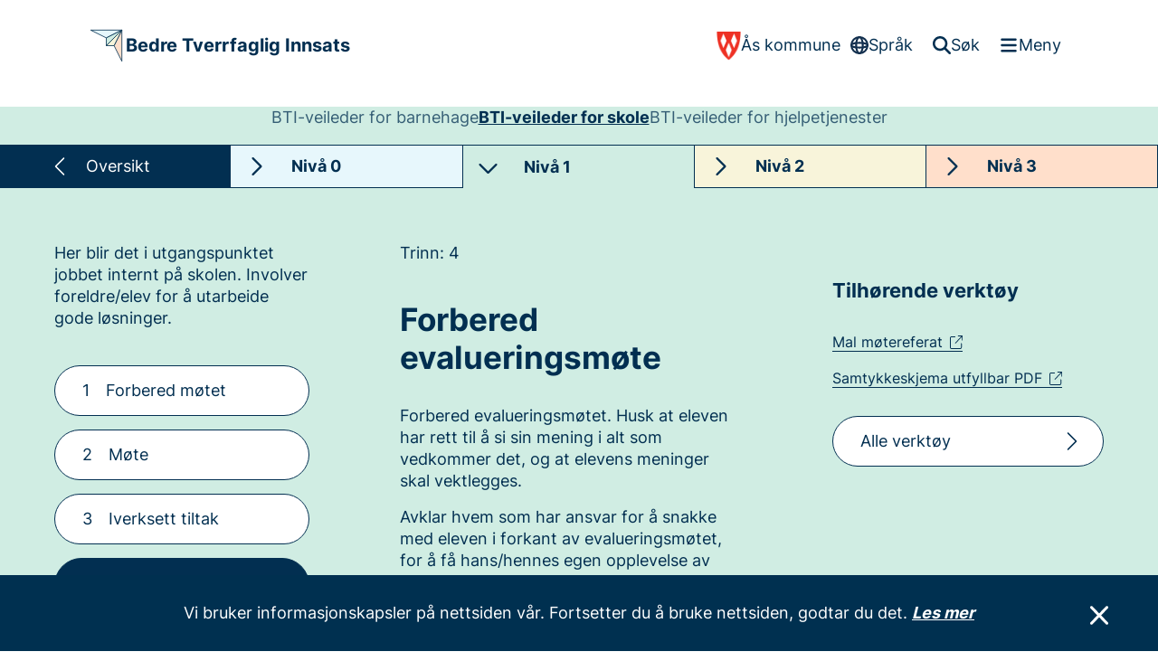

--- FILE ---
content_type: text/html; charset=UTF-8
request_url: https://as.bedreinnsats.no/bti-veileder-for-skole/veileder/niva-1/trinn-3/
body_size: 30628
content:
<!doctype html>
<html class="no-js no-svg" lang="nb-NO">
	<head>
		<meta charset="UTF-8"/>
		<meta name="viewport" content="width=device-width, initial-scale=1" />
		<meta name="description" content="Bedre tverrfaglig innsats for barn og unge i Ås kommune"/>
		<meta name="author" content="zpiritas"/>
		<title>Trinn 3 &#8211; Ås &#8211; BTI</title>
<meta name='robots' content='max-image-preview:large' />
	<style>img:is([sizes="auto" i], [sizes^="auto," i]) { contain-intrinsic-size: 3000px 1500px }</style>
	<link rel='dns-prefetch' href='//translate.google.com' />
<link rel='dns-prefetch' href='//kit.fontawesome.com' />

	<!-- 
		Design og utvikling av ZPIRIT DIGITAL 2026
		 ___________ _____ _____  _____ _______   _____ _____ _____ _____ _______       _      
		|___  /  __ \_   _|  __ \|_   _|__   __| |  __ \_   _/ ____|_   _|__   __|/\   | |     
		   / /| |__) || | | |__) | | |    | |    | |  | || || |  __  | |    | |  /  \  | |     
		  / / |  ___/ | | |  _  /  | |    | |    | |  | || || | |_ | | |    | | / /\ \ | |     
		 / /__| |    _| |_| | \ \ _| |_   | |    | |__| || |_ |__| |_| |_   | |/ ____ \| |____ 
		/_____|_|   |_____|_|  \_\_____|  |_|    |_____/_____\_____|_____|  |_/_/    \_\______|

	-->

	
	<meta name="mobile-web-app-capable" content="yes">
	<meta name="apple-mobile-web-app-capable" content="yes">

	<meta property="og:url" content="https://as.bedreinnsats.no/bti-veileder-for-skole/veileder/niva-1/trinn-3/" />
	<meta property="og:type" content="article" />
	<meta property="og:title" content="BTI-veileder for skole Nivå 1 Trinn 3 - BTI" />
	<meta property="og:description" content="Avtalte tiltak iverksettes og gjennomføres på aktuelle arenaer. Dokumenter gjennomføring og effekt av tiltak." />
	<meta property="og:image" content="https://as.bedreinnsats.no/wp-content/themes/bti-2023/assets/img/bti-social.png" />
	<meta property="og:image:width" content="1200">
	<meta property="og:image:height" content="630">
	<meta property="og:site_name" content="Ås - BTI" />
	
	<link rel='stylesheet' id='wp-block-library-css' href='https://as.bedreinnsats.no/wp-includes/css/dist/block-library/style.min.css?ver=6.8.3' type='text/css' media='all' />
<style id='classic-theme-styles-inline-css' type='text/css'>
/*! This file is auto-generated */
.wp-block-button__link{color:#fff;background-color:#32373c;border-radius:9999px;box-shadow:none;text-decoration:none;padding:calc(.667em + 2px) calc(1.333em + 2px);font-size:1.125em}.wp-block-file__button{background:#32373c;color:#fff;text-decoration:none}
</style>
<link rel='stylesheet' id='font-awesome-svg-styles-css' href='https://as.bedreinnsats.no/wp-content/uploads/sites/58/font-awesome/v6.7.2/css/svg-with-js.css' type='text/css' media='all' />
<style id='font-awesome-svg-styles-inline-css' type='text/css'>
   .wp-block-font-awesome-icon svg::before,
   .wp-rich-text-font-awesome-icon svg::before {content: unset;}
</style>
<style id='global-styles-inline-css' type='text/css'>
:root{--wp--preset--aspect-ratio--square: 1;--wp--preset--aspect-ratio--4-3: 4/3;--wp--preset--aspect-ratio--3-4: 3/4;--wp--preset--aspect-ratio--3-2: 3/2;--wp--preset--aspect-ratio--2-3: 2/3;--wp--preset--aspect-ratio--16-9: 16/9;--wp--preset--aspect-ratio--9-16: 9/16;--wp--preset--color--black: #000000;--wp--preset--color--cyan-bluish-gray: #abb8c3;--wp--preset--color--white: #ffffff;--wp--preset--color--pale-pink: #f78da7;--wp--preset--color--vivid-red: #cf2e2e;--wp--preset--color--luminous-vivid-orange: #ff6900;--wp--preset--color--luminous-vivid-amber: #fcb900;--wp--preset--color--light-green-cyan: #7bdcb5;--wp--preset--color--vivid-green-cyan: #00d084;--wp--preset--color--pale-cyan-blue: #8ed1fc;--wp--preset--color--vivid-cyan-blue: #0693e3;--wp--preset--color--vivid-purple: #9b51e0;--wp--preset--gradient--vivid-cyan-blue-to-vivid-purple: linear-gradient(135deg,rgba(6,147,227,1) 0%,rgb(155,81,224) 100%);--wp--preset--gradient--light-green-cyan-to-vivid-green-cyan: linear-gradient(135deg,rgb(122,220,180) 0%,rgb(0,208,130) 100%);--wp--preset--gradient--luminous-vivid-amber-to-luminous-vivid-orange: linear-gradient(135deg,rgba(252,185,0,1) 0%,rgba(255,105,0,1) 100%);--wp--preset--gradient--luminous-vivid-orange-to-vivid-red: linear-gradient(135deg,rgba(255,105,0,1) 0%,rgb(207,46,46) 100%);--wp--preset--gradient--very-light-gray-to-cyan-bluish-gray: linear-gradient(135deg,rgb(238,238,238) 0%,rgb(169,184,195) 100%);--wp--preset--gradient--cool-to-warm-spectrum: linear-gradient(135deg,rgb(74,234,220) 0%,rgb(151,120,209) 20%,rgb(207,42,186) 40%,rgb(238,44,130) 60%,rgb(251,105,98) 80%,rgb(254,248,76) 100%);--wp--preset--gradient--blush-light-purple: linear-gradient(135deg,rgb(255,206,236) 0%,rgb(152,150,240) 100%);--wp--preset--gradient--blush-bordeaux: linear-gradient(135deg,rgb(254,205,165) 0%,rgb(254,45,45) 50%,rgb(107,0,62) 100%);--wp--preset--gradient--luminous-dusk: linear-gradient(135deg,rgb(255,203,112) 0%,rgb(199,81,192) 50%,rgb(65,88,208) 100%);--wp--preset--gradient--pale-ocean: linear-gradient(135deg,rgb(255,245,203) 0%,rgb(182,227,212) 50%,rgb(51,167,181) 100%);--wp--preset--gradient--electric-grass: linear-gradient(135deg,rgb(202,248,128) 0%,rgb(113,206,126) 100%);--wp--preset--gradient--midnight: linear-gradient(135deg,rgb(2,3,129) 0%,rgb(40,116,252) 100%);--wp--preset--font-size--small: 13px;--wp--preset--font-size--medium: 20px;--wp--preset--font-size--large: 36px;--wp--preset--font-size--x-large: 42px;--wp--preset--spacing--20: 0.44rem;--wp--preset--spacing--30: 0.67rem;--wp--preset--spacing--40: 1rem;--wp--preset--spacing--50: 1.5rem;--wp--preset--spacing--60: 2.25rem;--wp--preset--spacing--70: 3.38rem;--wp--preset--spacing--80: 5.06rem;--wp--preset--shadow--natural: 6px 6px 9px rgba(0, 0, 0, 0.2);--wp--preset--shadow--deep: 12px 12px 50px rgba(0, 0, 0, 0.4);--wp--preset--shadow--sharp: 6px 6px 0px rgba(0, 0, 0, 0.2);--wp--preset--shadow--outlined: 6px 6px 0px -3px rgba(255, 255, 255, 1), 6px 6px rgba(0, 0, 0, 1);--wp--preset--shadow--crisp: 6px 6px 0px rgba(0, 0, 0, 1);}:where(.is-layout-flex){gap: 0.5em;}:where(.is-layout-grid){gap: 0.5em;}body .is-layout-flex{display: flex;}.is-layout-flex{flex-wrap: wrap;align-items: center;}.is-layout-flex > :is(*, div){margin: 0;}body .is-layout-grid{display: grid;}.is-layout-grid > :is(*, div){margin: 0;}:where(.wp-block-columns.is-layout-flex){gap: 2em;}:where(.wp-block-columns.is-layout-grid){gap: 2em;}:where(.wp-block-post-template.is-layout-flex){gap: 1.25em;}:where(.wp-block-post-template.is-layout-grid){gap: 1.25em;}.has-black-color{color: var(--wp--preset--color--black) !important;}.has-cyan-bluish-gray-color{color: var(--wp--preset--color--cyan-bluish-gray) !important;}.has-white-color{color: var(--wp--preset--color--white) !important;}.has-pale-pink-color{color: var(--wp--preset--color--pale-pink) !important;}.has-vivid-red-color{color: var(--wp--preset--color--vivid-red) !important;}.has-luminous-vivid-orange-color{color: var(--wp--preset--color--luminous-vivid-orange) !important;}.has-luminous-vivid-amber-color{color: var(--wp--preset--color--luminous-vivid-amber) !important;}.has-light-green-cyan-color{color: var(--wp--preset--color--light-green-cyan) !important;}.has-vivid-green-cyan-color{color: var(--wp--preset--color--vivid-green-cyan) !important;}.has-pale-cyan-blue-color{color: var(--wp--preset--color--pale-cyan-blue) !important;}.has-vivid-cyan-blue-color{color: var(--wp--preset--color--vivid-cyan-blue) !important;}.has-vivid-purple-color{color: var(--wp--preset--color--vivid-purple) !important;}.has-black-background-color{background-color: var(--wp--preset--color--black) !important;}.has-cyan-bluish-gray-background-color{background-color: var(--wp--preset--color--cyan-bluish-gray) !important;}.has-white-background-color{background-color: var(--wp--preset--color--white) !important;}.has-pale-pink-background-color{background-color: var(--wp--preset--color--pale-pink) !important;}.has-vivid-red-background-color{background-color: var(--wp--preset--color--vivid-red) !important;}.has-luminous-vivid-orange-background-color{background-color: var(--wp--preset--color--luminous-vivid-orange) !important;}.has-luminous-vivid-amber-background-color{background-color: var(--wp--preset--color--luminous-vivid-amber) !important;}.has-light-green-cyan-background-color{background-color: var(--wp--preset--color--light-green-cyan) !important;}.has-vivid-green-cyan-background-color{background-color: var(--wp--preset--color--vivid-green-cyan) !important;}.has-pale-cyan-blue-background-color{background-color: var(--wp--preset--color--pale-cyan-blue) !important;}.has-vivid-cyan-blue-background-color{background-color: var(--wp--preset--color--vivid-cyan-blue) !important;}.has-vivid-purple-background-color{background-color: var(--wp--preset--color--vivid-purple) !important;}.has-black-border-color{border-color: var(--wp--preset--color--black) !important;}.has-cyan-bluish-gray-border-color{border-color: var(--wp--preset--color--cyan-bluish-gray) !important;}.has-white-border-color{border-color: var(--wp--preset--color--white) !important;}.has-pale-pink-border-color{border-color: var(--wp--preset--color--pale-pink) !important;}.has-vivid-red-border-color{border-color: var(--wp--preset--color--vivid-red) !important;}.has-luminous-vivid-orange-border-color{border-color: var(--wp--preset--color--luminous-vivid-orange) !important;}.has-luminous-vivid-amber-border-color{border-color: var(--wp--preset--color--luminous-vivid-amber) !important;}.has-light-green-cyan-border-color{border-color: var(--wp--preset--color--light-green-cyan) !important;}.has-vivid-green-cyan-border-color{border-color: var(--wp--preset--color--vivid-green-cyan) !important;}.has-pale-cyan-blue-border-color{border-color: var(--wp--preset--color--pale-cyan-blue) !important;}.has-vivid-cyan-blue-border-color{border-color: var(--wp--preset--color--vivid-cyan-blue) !important;}.has-vivid-purple-border-color{border-color: var(--wp--preset--color--vivid-purple) !important;}.has-vivid-cyan-blue-to-vivid-purple-gradient-background{background: var(--wp--preset--gradient--vivid-cyan-blue-to-vivid-purple) !important;}.has-light-green-cyan-to-vivid-green-cyan-gradient-background{background: var(--wp--preset--gradient--light-green-cyan-to-vivid-green-cyan) !important;}.has-luminous-vivid-amber-to-luminous-vivid-orange-gradient-background{background: var(--wp--preset--gradient--luminous-vivid-amber-to-luminous-vivid-orange) !important;}.has-luminous-vivid-orange-to-vivid-red-gradient-background{background: var(--wp--preset--gradient--luminous-vivid-orange-to-vivid-red) !important;}.has-very-light-gray-to-cyan-bluish-gray-gradient-background{background: var(--wp--preset--gradient--very-light-gray-to-cyan-bluish-gray) !important;}.has-cool-to-warm-spectrum-gradient-background{background: var(--wp--preset--gradient--cool-to-warm-spectrum) !important;}.has-blush-light-purple-gradient-background{background: var(--wp--preset--gradient--blush-light-purple) !important;}.has-blush-bordeaux-gradient-background{background: var(--wp--preset--gradient--blush-bordeaux) !important;}.has-luminous-dusk-gradient-background{background: var(--wp--preset--gradient--luminous-dusk) !important;}.has-pale-ocean-gradient-background{background: var(--wp--preset--gradient--pale-ocean) !important;}.has-electric-grass-gradient-background{background: var(--wp--preset--gradient--electric-grass) !important;}.has-midnight-gradient-background{background: var(--wp--preset--gradient--midnight) !important;}.has-small-font-size{font-size: var(--wp--preset--font-size--small) !important;}.has-medium-font-size{font-size: var(--wp--preset--font-size--medium) !important;}.has-large-font-size{font-size: var(--wp--preset--font-size--large) !important;}.has-x-large-font-size{font-size: var(--wp--preset--font-size--x-large) !important;}
:where(.wp-block-post-template.is-layout-flex){gap: 1.25em;}:where(.wp-block-post-template.is-layout-grid){gap: 1.25em;}
:where(.wp-block-columns.is-layout-flex){gap: 2em;}:where(.wp-block-columns.is-layout-grid){gap: 2em;}
:root :where(.wp-block-pullquote){font-size: 1.5em;line-height: 1.6;}
</style>
<link rel='stylesheet' id='altcha-widget-styles-css' href='https://as.bedreinnsats.no/wp-content/plugins/altcha-spam-protection/public/altcha.css?ver=1.20.0' type='text/css' media='all' />
<link rel='stylesheet' id='bti-style-css' href='https://as.bedreinnsats.no/wp-content/themes/bti-2023/style.css?ver=3.5.13' type='text/css' media='all' />
<script type="text/javascript" id="altcha-widget-custom-options-js-after">
/* <![CDATA[ */
(() => { window.ALTCHA_WIDGET_ATTRS = {"challengeurl":"https:\/\/as.bedreinnsats.no\/wp-json\/altcha\/v1\/challenge","strings":"{\"error\":\"Verifiseringen mislyktes. Pr\\u00f8v igjen senere.\",\"footer\":\"Beskyttet av <a href=\\\"https:\\\/\\\/altcha.org\\\/\\\" target=\\\"_blank\\\">ALTCHA<\\\/a>\",\"label\":\"Jeg er ikke en robot\",\"verified\":\"Verifisert\",\"verifying\":\"Verifiserer...\",\"waitAlert\":\"Verifiserer... vennligst vent.\"}","auto":"onload","hidefooter":"1"}; })();
/* ]]> */
</script>
<script type="text/javascript" src="https://as.bedreinnsats.no/wp-includes/js/jquery/jquery.min.js?ver=3.7.1" id="jquery-core-js"></script>
<script type="text/javascript" src="https://as.bedreinnsats.no/wp-includes/js/jquery/jquery-migrate.min.js?ver=3.4.1" id="jquery-migrate-js"></script>
<script type="text/javascript" src="//translate.google.com/translate_a/element.js?cb=googleTranslateElementInit" id="google-translate-js"></script>
<script type="text/javascript" id="google-translate-js-after">
/* <![CDATA[ */
        function googleTranslateElementInit() {
            new google.translate.TranslateElement({
                pageLanguage: 'no',
                includedLanguages: 'no,en,es,fr,uk,de,ar,sv,da,fa,rw,fi,nl,pl,pt,ru,ti,se',
                layout: google.translate.TranslateElement.InlineLayout.ADVANCED
            }, 'google_translate_element');
        }
    
/* ]]> */
</script>
<script defer crossorigin="anonymous" type="text/javascript" src="https://kit.fontawesome.com/462857a42f.js" id="font-awesome-official-js"></script>
<link rel="https://api.w.org/" href="https://as.bedreinnsats.no/wp-json/" /><link rel="alternate" title="JSON" type="application/json" href="https://as.bedreinnsats.no/wp-json/wp/v2/pages/855" /><link rel="EditURI" type="application/rsd+xml" title="RSD" href="https://as.bedreinnsats.no/xmlrpc.php?rsd" />
<meta name="generator" content="WordPress 6.8.3" />
<link rel="canonical" href="https://as.bedreinnsats.no/bti-veileder-for-skole/veileder/niva-1/trinn-3/" />
<link rel='shortlink' href='https://as.bedreinnsats.no/?p=855' />
<link rel="alternate" title="oEmbed (JSON)" type="application/json+oembed" href="https://as.bedreinnsats.no/wp-json/oembed/1.0/embed?url=https%3A%2F%2Fas.bedreinnsats.no%2Fbti-veileder-for-skole%2Fveileder%2Fniva-1%2Ftrinn-3%2F" />
<link rel="alternate" title="oEmbed (XML)" type="text/xml+oembed" href="https://as.bedreinnsats.no/wp-json/oembed/1.0/embed?url=https%3A%2F%2Fas.bedreinnsats.no%2Fbti-veileder-for-skole%2Fveileder%2Fniva-1%2Ftrinn-3%2F&#038;format=xml" />
<link rel="icon" type="image/png" href="https://as.bedreinnsats.no/wp-content/themes/bti-2023/assets/img/icons/favicon.png" /><script type='text/javascript'>window.rettleier_data = {"rettleier":{"94":{"parent":{"ID":94,"post_author":"2","post_date":"2017-10-17 15:00:40","post_date_gmt":"2017-10-17 13:00:40","post_content":"","post_title":"BTI-veileder for barnehage","post_excerpt":"","post_status":"publish","comment_status":"closed","ping_status":"closed","post_password":"","post_name":"bti-veileder-for-barnehage","to_ping":"","pinged":"","post_modified":"2021-05-05 14:54:37","post_modified_gmt":"2021-05-05 12:54:37","post_content_filtered":"","post_parent":0,"guid":"https:\/\/as.bedreinnsats.no\/?page_id=94","menu_order":0,"post_type":"page","post_mime_type":"","comment_count":"0","filter":"raw"},"child":{"ID":189,"post_author":"2","post_date":"2017-11-07 14:25:40","post_date_gmt":"2017-11-07 13:25:40","post_content":"","post_title":"Veileder","post_excerpt":"","post_status":"publish","comment_status":"closed","ping_status":"closed","post_password":"","post_name":"veileder","to_ping":"","pinged":"","post_modified":"2017-11-07 14:25:40","post_modified_gmt":"2017-11-07 13:25:40","post_content_filtered":"","post_parent":94,"guid":"https:\/\/as.bedreinnsats.no\/?page_id=189","menu_order":0,"post_type":"page","post_mime_type":"","comment_count":"0","filter":"raw"},"rettleier_pages":[{"ID":97,"post_author":"2","post_date":"2017-10-17 15:24:36","post_date_gmt":"2017-10-17 13:24:36","post_content":"<!-- wp:paragraph -->\n<p>Beskriv uroen du har for et barn. Vurder egen praksis p\u00e5 system niv\u00e5. Del uroen med kollega eller n\u00e6rmeste leder, f\u00f8r du eventuelt deler uroen med foreldre\/barnet. <\/p>\n<!-- \/wp:paragraph -->\n\n<!-- wp:paragraph -->\n<p> <\/p>\n<!-- \/wp:paragraph -->","post_title":"Niv\u00e5 0","post_excerpt":"","post_status":"publish","comment_status":"closed","ping_status":"closed","post_password":"","post_name":"niva-0","to_ping":"","pinged":"","post_modified":"2021-07-06 14:16:23","post_modified_gmt":"2021-07-06 12:16:23","post_content_filtered":"","post_parent":189,"guid":"https:\/\/as.bedreinnsats.no\/?page_id=97","menu_order":0,"post_type":"page","post_mime_type":"","comment_count":"0","filter":"raw","acf":{"step_title":null,"step_tools":null},"link":"https:\/\/as.bedreinnsats.no\/bti-veileder-for-barnehage\/veileder\/niva-0\/","excerpt":"Beskriv uroen du har for et barn. Vurder egen praksis p\u00e5 system niv\u00e5. Del uroen med kollega eller n\u00e6rmeste leder, f\u00f8r du eventuelt deler uroen med foreldre\/barnet.","content":"<!-- wp:paragraph -->\n<p>Beskriv uroen du har for et barn. Vurder egen praksis p\u00e5 system niv\u00e5. Del uroen med kollega eller n\u00e6rmeste leder, f\u00f8r du eventuelt deler uroen med foreldre\/barnet. <\/p>\n<!-- \/wp:paragraph -->\n\n<!-- wp:paragraph -->\n<p> <\/p>\n<!-- \/wp:paragraph -->","title":"BTI-veileder for barnehage Niv\u00e5 0"},{"ID":99,"post_author":"2","post_date":"2017-10-17 15:24:44","post_date_gmt":"2017-10-17 13:24:44","post_content":"<!-- wp:paragraph -->\n<p>Forbered og gjennomf\u00f8r m\u00f8ter og evaluere tiltak. Barnehagen jobber sammen med foreldre og barn for \u00e5 bedre situasjonen. <\/p>\n<!-- \/wp:paragraph -->\n\n<!-- wp:paragraph -->\n<p><\/p>\n<!-- \/wp:paragraph -->\n\n<!-- wp:paragraph -->\n<p><\/p>\n<!-- \/wp:paragraph -->\n\n<!-- wp:paragraph -->\n<p><\/p>\n<!-- \/wp:paragraph -->\n\n<!-- wp:paragraph -->\n<p><\/p>\n<!-- \/wp:paragraph -->","post_title":"Niv\u00e5 1","post_excerpt":"","post_status":"publish","comment_status":"closed","ping_status":"closed","post_password":"","post_name":"niva-1","to_ping":"","pinged":"","post_modified":"2021-07-02 11:11:25","post_modified_gmt":"2021-07-02 09:11:25","post_content_filtered":"","post_parent":189,"guid":"https:\/\/as.bedreinnsats.no\/?page_id=99","menu_order":0,"post_type":"page","post_mime_type":"","comment_count":"0","filter":"raw","acf":{"step_title":null,"step_tools":null},"link":"https:\/\/as.bedreinnsats.no\/bti-veileder-for-barnehage\/veileder\/niva-1\/","excerpt":"Forbered og gjennomf\u00f8r m\u00f8ter og evaluere tiltak. Barnehagen jobber sammen med foreldre og barn for \u00e5 bedre situasjonen.","content":"<!-- wp:paragraph -->\n<p>Forbered og gjennomf\u00f8r m\u00f8ter og evaluere tiltak. Barnehagen jobber sammen med foreldre og barn for \u00e5 bedre situasjonen. <\/p>\n<!-- \/wp:paragraph -->\n\n<!-- wp:paragraph -->\n<p><\/p>\n<!-- \/wp:paragraph -->\n\n<!-- wp:paragraph -->\n<p><\/p>\n<!-- \/wp:paragraph -->\n\n<!-- wp:paragraph -->\n<p><\/p>\n<!-- \/wp:paragraph -->\n\n<!-- wp:paragraph -->\n<p><\/p>\n<!-- \/wp:paragraph -->","title":"BTI-veileder for barnehage Niv\u00e5 1"},{"ID":101,"post_author":"2","post_date":"2017-10-17 15:24:53","post_date_gmt":"2017-10-17 13:24:53","post_content":"<!-- wp:paragraph -->\n<p>Tverrfaglig samarbeid mellom kommunale tjenester, foreldre og barn for \u00e5 l\u00f8se utfordringen.<\/p>\n<!-- \/wp:paragraph -->","post_title":"Niv\u00e5 2","post_excerpt":"","post_status":"publish","comment_status":"closed","ping_status":"closed","post_password":"","post_name":"niva-2","to_ping":"","pinged":"","post_modified":"2021-07-06 15:28:50","post_modified_gmt":"2021-07-06 13:28:50","post_content_filtered":"","post_parent":189,"guid":"https:\/\/as.bedreinnsats.no\/?page_id=101","menu_order":0,"post_type":"page","post_mime_type":"","comment_count":"0","filter":"raw","acf":{"step_title":null,"step_tools":null},"link":"https:\/\/as.bedreinnsats.no\/bti-veileder-for-barnehage\/veileder\/niva-2\/","excerpt":"Tverrfaglig samarbeid mellom kommunale tjenester, foreldre og barn for \u00e5 l\u00f8se utfordringen.","content":"<!-- wp:paragraph -->\n<p>Tverrfaglig samarbeid mellom kommunale tjenester, foreldre og barn for \u00e5 l\u00f8se utfordringen.<\/p>\n<!-- \/wp:paragraph -->","title":"BTI-veileder for barnehage Niv\u00e5 2"},{"ID":107,"post_author":"2","post_date":"2017-10-17 15:26:28","post_date_gmt":"2017-10-17 13:26:28","post_content":"<!-- wp:paragraph -->\n<p>Tverrfaglig samarbeid mellom foreldre\/barn og ulike kommunale tjenester.  Her inkluderes<strong> barnevern<\/strong> og eventuelt statlige og regionale tjenester, for \u00e5 l\u00f8se utfordringen.<\/p>\n<!-- \/wp:paragraph -->","post_title":"Niv\u00e5 3","post_excerpt":"","post_status":"publish","comment_status":"closed","ping_status":"closed","post_password":"","post_name":"niva-3","to_ping":"","pinged":"","post_modified":"2021-06-29 09:43:10","post_modified_gmt":"2021-06-29 07:43:10","post_content_filtered":"","post_parent":189,"guid":"https:\/\/as.bedreinnsats.no\/?page_id=107","menu_order":0,"post_type":"page","post_mime_type":"","comment_count":"0","filter":"raw","acf":{"step_title":null,"step_tools":null},"link":"https:\/\/as.bedreinnsats.no\/bti-veileder-for-barnehage\/veileder\/niva-3\/","excerpt":"Tverrfaglig samarbeid mellom foreldre\/barn og ulike kommunale tjenester. Her inkluderes barnevern og eventuelt statlige og regionale tjenester, for \u00e5 l\u00f8se utfordringen.","content":"<!-- wp:paragraph -->\n<p>Tverrfaglig samarbeid mellom foreldre\/barn og ulike kommunale tjenester.  Her inkluderes<strong> barnevern<\/strong> og eventuelt statlige og regionale tjenester, for \u00e5 l\u00f8se utfordringen.<\/p>\n<!-- \/wp:paragraph -->","title":"BTI-veileder for barnehage Niv\u00e5 3"},{"ID":115,"post_author":"2","post_date":"2017-10-18 13:51:55","post_date_gmt":"2017-10-18 11:51:55","post_content":"<!-- wp:paragraph -->\n<p>N\u00e5r du er urolig for et barn, m\u00e5 du pr\u00f8ve \u00e5 sette ord p\u00e5 uroen du kjenner \u2013 f\u00f8r du tar saken videre. Dette er ikke alltid like lett, for signalene som har gjort deg urolig kan v\u00e6re b\u00e5de vage, diffuse og vanskelige \u00e5 tyde. Det er \"noe\" du lurer p\u00e5, kanskje gjenkjenner du det i magef\u00f8lelsen din. <\/p>\n<!-- \/wp:paragraph -->\n\n<!-- wp:paragraph -->\n<p>Reflekter rundt ulike tilrettelegginger du har gjort eller som du planlegger \u00e5 gj\u00f8re.<\/p>\n<!-- \/wp:paragraph -->\n\n<!-- wp:paragraph -->\n<p>I menyen til h\u00f8yre finner du flere BTI-verkt\u00f8y som kan v\u00e6re til hjelp n\u00e5r du skal konkretisere og definere uroen din.<\/p>\n<!-- \/wp:paragraph -->","post_title":"Trinn 1","post_excerpt":"","post_status":"publish","comment_status":"closed","ping_status":"closed","post_password":"","post_name":"trinn-1","to_ping":"","pinged":"","post_modified":"2024-12-16 10:56:26","post_modified_gmt":"2024-12-16 09:56:26","post_content_filtered":"","post_parent":97,"guid":"https:\/\/as.bedreinnsats.no\/?page_id=115","menu_order":0,"post_type":"page","post_mime_type":"","comment_count":"0","filter":"raw","acf":{"step_title":"Uro oppst\u00e5r for et barn","step_tools":[{"ID":294,"post_author":"2","post_date":"2017-11-22 13:28:13","post_date_gmt":"2017-11-22 12:28:13","post_content":"","post_title":"Skala for uro: barn og ungdom","post_excerpt":"","post_status":"publish","comment_status":"closed","ping_status":"closed","post_password":"","post_name":"skala-for-uro","to_ping":"","pinged":"","post_modified":"2021-07-02 11:49:11","post_modified_gmt":"2021-07-02 09:49:11","post_content_filtered":"","post_parent":0,"guid":"https:\/\/as.bedreinnsats.no\/?post_type=bti_tools&#038;p=294","menu_order":0,"post_type":"bti_tools","post_mime_type":"","comment_count":"0","filter":"raw"},{"ID":1383,"post_author":"222","post_date":"2021-06-08 11:02:39","post_date_gmt":"2021-06-08 09:02:39","post_content":"","post_title":"Kjennetegn manglende trivsel","post_excerpt":"","post_status":"publish","comment_status":"closed","ping_status":"closed","post_password":"","post_name":"kjennetegn-manglende-trivsel","to_ping":"","pinged":"","post_modified":"2021-06-15 10:54:43","post_modified_gmt":"2021-06-15 08:54:43","post_content_filtered":"","post_parent":0,"guid":"https:\/\/as.bedreinnsats.no\/?post_type=bti_tools&#038;p=1383","menu_order":0,"post_type":"bti_tools","post_mime_type":"","comment_count":"0","filter":"raw"},{"ID":1385,"post_author":"222","post_date":"2021-06-08 11:03:41","post_date_gmt":"2021-06-08 09:03:41","post_content":"","post_title":"Observasjonsskjema for barn og unge","post_excerpt":"","post_status":"publish","comment_status":"closed","ping_status":"closed","post_password":"","post_name":"observasjonsskjema-for-barn-og-unge","to_ping":"","pinged":"","post_modified":"2021-06-15 10:54:33","post_modified_gmt":"2021-06-15 08:54:33","post_content_filtered":"","post_parent":0,"guid":"https:\/\/as.bedreinnsats.no\/?post_type=bti_tools&#038;p=1385","menu_order":0,"post_type":"bti_tools","post_mime_type":"","comment_count":"0","filter":"raw"},{"ID":1393,"post_author":"222","post_date":"2021-06-08 11:08:27","post_date_gmt":"2021-06-08 09:08:27","post_content":"","post_title":"Tips til samtale med barn","post_excerpt":"","post_status":"publish","comment_status":"closed","ping_status":"closed","post_password":"","post_name":"tips-til-samtale-med-barn-2","to_ping":"","pinged":"","post_modified":"2021-06-08 11:08:27","post_modified_gmt":"2021-06-08 09:08:27","post_content_filtered":"","post_parent":0,"guid":"https:\/\/as.bedreinnsats.no\/?post_type=bti_tools&#038;p=1393","menu_order":0,"post_type":"bti_tools","post_mime_type":"","comment_count":"0","filter":"raw"},{"ID":1918,"post_author":"220","post_date":"2021-07-06 09:30:29","post_date_gmt":"2021-07-06 07:30:29","post_content":"","post_title":"Refleksjonsskjema rundt uro","post_excerpt":"","post_status":"publish","comment_status":"closed","ping_status":"closed","post_password":"","post_name":"refleksjonsskjema-rundt-uro-2","to_ping":"","pinged":"","post_modified":"2021-07-06 09:31:32","post_modified_gmt":"2021-07-06 07:31:32","post_content_filtered":"","post_parent":0,"guid":"https:\/\/as.bedreinnsats.no\/?post_type=bti_tools&#038;p=1918","menu_order":0,"post_type":"bti_tools","post_mime_type":"","comment_count":"0","filter":"raw"},{"ID":2156,"post_author":"220","post_date":"2022-11-17 08:13:53","post_date_gmt":"2022-11-17 07:13:53","post_content":"","post_title":"Tiltaksplan ved uro","post_excerpt":"","post_status":"publish","comment_status":"closed","ping_status":"closed","post_password":"","post_name":"tiltaksplan-ved-uro","to_ping":"","pinged":"","post_modified":"2022-11-17 08:13:53","post_modified_gmt":"2022-11-17 07:13:53","post_content_filtered":"","post_parent":0,"guid":"https:\/\/as.bedreinnsats.no\/?post_type=bti_tools&#038;p=2156","menu_order":0,"post_type":"bti_tools","post_mime_type":"","comment_count":"0","filter":"raw"}]},"link":"https:\/\/as.bedreinnsats.no\/bti-veileder-for-barnehage\/veileder\/niva-0\/trinn-1\/","excerpt":"N\u00e5r du er urolig for et barn, m\u00e5 du pr\u00f8ve \u00e5 sette ord p\u00e5 uroen du kjenner \u2013 f\u00f8r du tar saken videre. Dette er ikke alltid like lett, for signalene som har gjort deg urolig kan v\u00e6re b\u00e5de vage, diffuse og vanskelige \u00e5 tyde. Det er &laquo;noe&raquo; du lurer p\u00e5, kanskje gjenkjenner du det [&hellip;]","content":"<!-- wp:paragraph -->\n<p>N\u00e5r du er urolig for et barn, m\u00e5 du pr\u00f8ve \u00e5 sette ord p\u00e5 uroen du kjenner \u2013 f\u00f8r du tar saken videre. Dette er ikke alltid like lett, for signalene som har gjort deg urolig kan v\u00e6re b\u00e5de vage, diffuse og vanskelige \u00e5 tyde. Det er \"noe\" du lurer p\u00e5, kanskje gjenkjenner du det i magef\u00f8lelsen din. <\/p>\n<!-- \/wp:paragraph -->\n\n<!-- wp:paragraph -->\n<p>Reflekter rundt ulike tilrettelegginger du har gjort eller som du planlegger \u00e5 gj\u00f8re.<\/p>\n<!-- \/wp:paragraph -->\n\n<!-- wp:paragraph -->\n<p>I menyen til h\u00f8yre finner du flere BTI-verkt\u00f8y som kan v\u00e6re til hjelp n\u00e5r du skal konkretisere og definere uroen din.<\/p>\n<!-- \/wp:paragraph -->","title":"BTI-veileder for barnehage Niv\u00e5 0 Trinn 1"},{"ID":117,"post_author":"2","post_date":"2017-10-18 13:53:51","post_date_gmt":"2017-10-18 11:53:51","post_content":"<!-- wp:paragraph -->\n<p>Reflekter over og konkretiser uroen. Observasjonene som er gjort eller samtalene man har hatt sammenfattes p\u00e5 dette trinnet. <\/p>\n<!-- \/wp:paragraph -->\n\n<!-- wp:paragraph -->\n<p>Hvilke tilrettelegginger har du gjennomf\u00f8rt og vurder effekten av tiltakene. <\/p>\n<!-- \/wp:paragraph -->\n\n<!-- wp:paragraph -->\n<p>Benytt deg av verkt\u00f8yene til h\u00f8yre. <\/p>\n<!-- \/wp:paragraph -->\n\n<!-- wp:paragraph -->\n<p><\/p>\n<!-- \/wp:paragraph -->","post_title":"Trinn 2","post_excerpt":"","post_status":"publish","comment_status":"closed","ping_status":"closed","post_password":"","post_name":"trinn-2","to_ping":"","pinged":"","post_modified":"2022-11-18 08:04:03","post_modified_gmt":"2022-11-18 07:04:03","post_content_filtered":"","post_parent":97,"guid":"https:\/\/as.bedreinnsats.no\/?page_id=117","menu_order":0,"post_type":"page","post_mime_type":"","comment_count":"0","filter":"raw","acf":{"step_title":"Reflekter over og konkretiser din uro","step_tools":[{"ID":294,"post_author":"2","post_date":"2017-11-22 13:28:13","post_date_gmt":"2017-11-22 12:28:13","post_content":"","post_title":"Skala for uro: barn og ungdom","post_excerpt":"","post_status":"publish","comment_status":"closed","ping_status":"closed","post_password":"","post_name":"skala-for-uro","to_ping":"","pinged":"","post_modified":"2021-07-02 11:49:11","post_modified_gmt":"2021-07-02 09:49:11","post_content_filtered":"","post_parent":0,"guid":"https:\/\/as.bedreinnsats.no\/?post_type=bti_tools&#038;p=294","menu_order":0,"post_type":"bti_tools","post_mime_type":"","comment_count":"0","filter":"raw"},{"ID":1383,"post_author":"222","post_date":"2021-06-08 11:02:39","post_date_gmt":"2021-06-08 09:02:39","post_content":"","post_title":"Kjennetegn manglende trivsel","post_excerpt":"","post_status":"publish","comment_status":"closed","ping_status":"closed","post_password":"","post_name":"kjennetegn-manglende-trivsel","to_ping":"","pinged":"","post_modified":"2021-06-15 10:54:43","post_modified_gmt":"2021-06-15 08:54:43","post_content_filtered":"","post_parent":0,"guid":"https:\/\/as.bedreinnsats.no\/?post_type=bti_tools&#038;p=1383","menu_order":0,"post_type":"bti_tools","post_mime_type":"","comment_count":"0","filter":"raw"},{"ID":1393,"post_author":"222","post_date":"2021-06-08 11:08:27","post_date_gmt":"2021-06-08 09:08:27","post_content":"","post_title":"Tips til samtale med barn","post_excerpt":"","post_status":"publish","comment_status":"closed","ping_status":"closed","post_password":"","post_name":"tips-til-samtale-med-barn-2","to_ping":"","pinged":"","post_modified":"2021-06-08 11:08:27","post_modified_gmt":"2021-06-08 09:08:27","post_content_filtered":"","post_parent":0,"guid":"https:\/\/as.bedreinnsats.no\/?post_type=bti_tools&#038;p=1393","menu_order":0,"post_type":"bti_tools","post_mime_type":"","comment_count":"0","filter":"raw"},{"ID":1385,"post_author":"222","post_date":"2021-06-08 11:03:41","post_date_gmt":"2021-06-08 09:03:41","post_content":"","post_title":"Observasjonsskjema for barn og unge","post_excerpt":"","post_status":"publish","comment_status":"closed","ping_status":"closed","post_password":"","post_name":"observasjonsskjema-for-barn-og-unge","to_ping":"","pinged":"","post_modified":"2021-06-15 10:54:33","post_modified_gmt":"2021-06-15 08:54:33","post_content_filtered":"","post_parent":0,"guid":"https:\/\/as.bedreinnsats.no\/?post_type=bti_tools&#038;p=1385","menu_order":0,"post_type":"bti_tools","post_mime_type":"","comment_count":"0","filter":"raw"},{"ID":1918,"post_author":"220","post_date":"2021-07-06 09:30:29","post_date_gmt":"2021-07-06 07:30:29","post_content":"","post_title":"Refleksjonsskjema rundt uro","post_excerpt":"","post_status":"publish","comment_status":"closed","ping_status":"closed","post_password":"","post_name":"refleksjonsskjema-rundt-uro-2","to_ping":"","pinged":"","post_modified":"2021-07-06 09:31:32","post_modified_gmt":"2021-07-06 07:31:32","post_content_filtered":"","post_parent":0,"guid":"https:\/\/as.bedreinnsats.no\/?post_type=bti_tools&#038;p=1918","menu_order":0,"post_type":"bti_tools","post_mime_type":"","comment_count":"0","filter":"raw"},{"ID":2156,"post_author":"220","post_date":"2022-11-17 08:13:53","post_date_gmt":"2022-11-17 07:13:53","post_content":"","post_title":"Tiltaksplan ved uro","post_excerpt":"","post_status":"publish","comment_status":"closed","ping_status":"closed","post_password":"","post_name":"tiltaksplan-ved-uro","to_ping":"","pinged":"","post_modified":"2022-11-17 08:13:53","post_modified_gmt":"2022-11-17 07:13:53","post_content_filtered":"","post_parent":0,"guid":"https:\/\/as.bedreinnsats.no\/?post_type=bti_tools&#038;p=2156","menu_order":0,"post_type":"bti_tools","post_mime_type":"","comment_count":"0","filter":"raw"}]},"link":"https:\/\/as.bedreinnsats.no\/bti-veileder-for-barnehage\/veileder\/niva-0\/trinn-2\/","excerpt":"Reflekter over og konkretiser uroen. Observasjonene som er gjort eller samtalene man har hatt sammenfattes p\u00e5 dette trinnet. Hvilke tilrettelegginger har du gjennomf\u00f8rt og vurder effekten av tiltakene. Benytt deg av verkt\u00f8yene til h\u00f8yre.","content":"<!-- wp:paragraph -->\n<p>Reflekter over og konkretiser uroen. Observasjonene som er gjort eller samtalene man har hatt sammenfattes p\u00e5 dette trinnet. <\/p>\n<!-- \/wp:paragraph -->\n\n<!-- wp:paragraph -->\n<p>Hvilke tilrettelegginger har du gjennomf\u00f8rt og vurder effekten av tiltakene. <\/p>\n<!-- \/wp:paragraph -->\n\n<!-- wp:paragraph -->\n<p>Benytt deg av verkt\u00f8yene til h\u00f8yre. <\/p>\n<!-- \/wp:paragraph -->\n\n<!-- wp:paragraph -->\n<p><\/p>\n<!-- \/wp:paragraph -->","title":"BTI-veileder for barnehage Niv\u00e5 0 Trinn 2"},{"ID":119,"post_author":"2","post_date":"2017-10-18 13:54:01","post_date_gmt":"2017-10-18 11:54:01","post_content":"<!-- wp:paragraph -->\n<p>Del uroen din med en kollega eller n\u00e6rmeste leder ved f\u00f8rste anledning. Ta utgangspunkt i det du kom frem til p\u00e5 trinn 2. <\/p>\n<!-- \/wp:paragraph -->\n\n<!-- wp:paragraph -->\n<p>Husk at her handler det om \u00e5 finne ut mer om uroen du har kjent. M\u00e5let er \u00e5 utvide grunnlaget ditt for \u00e5 forst\u00e5 situasjonen og hva som m\u00e5 gj\u00f8res videre, b\u00e5de p\u00e5 system og individ niv\u00e5.<\/p>\n<!-- \/wp:paragraph -->\n\n<!-- wp:paragraph -->\n<p>Dersom uroen skal tas opp med foreldrene, avgj\u00f8r hvem som oppretter kontakten.<\/p>\n<!-- \/wp:paragraph -->\n\n<!-- wp:paragraph -->\n<p>Barnet har rett til \u00e5 si sin mening i alt som vedkommer det, og barnets meninger skal vektlegges. <\/p>\n<!-- \/wp:paragraph -->\n\n<!-- wp:paragraph -->\n<p>Benytt deg  av verkt\u00f8yene til h\u00f8yre.<\/p>\n<!-- \/wp:paragraph -->","post_title":"Trinn 3","post_excerpt":"","post_status":"publish","comment_status":"closed","ping_status":"closed","post_password":"","post_name":"trinn-3","to_ping":"","pinged":"","post_modified":"2022-11-18 08:04:33","post_modified_gmt":"2022-11-18 07:04:33","post_content_filtered":"","post_parent":97,"guid":"https:\/\/as.bedreinnsats.no\/?page_id=119","menu_order":0,"post_type":"page","post_mime_type":"","comment_count":"0","filter":"raw","acf":{"step_title":"Del din uro med kollega eller leder","step_tools":[{"ID":1393,"post_author":"222","post_date":"2021-06-08 11:08:27","post_date_gmt":"2021-06-08 09:08:27","post_content":"","post_title":"Tips til samtale med barn","post_excerpt":"","post_status":"publish","comment_status":"closed","ping_status":"closed","post_password":"","post_name":"tips-til-samtale-med-barn-2","to_ping":"","pinged":"","post_modified":"2021-06-08 11:08:27","post_modified_gmt":"2021-06-08 09:08:27","post_content_filtered":"","post_parent":0,"guid":"https:\/\/as.bedreinnsats.no\/?post_type=bti_tools&#038;p=1393","menu_order":0,"post_type":"bti_tools","post_mime_type":"","comment_count":"0","filter":"raw"},{"ID":2156,"post_author":"220","post_date":"2022-11-17 08:13:53","post_date_gmt":"2022-11-17 07:13:53","post_content":"","post_title":"Tiltaksplan ved uro","post_excerpt":"","post_status":"publish","comment_status":"closed","ping_status":"closed","post_password":"","post_name":"tiltaksplan-ved-uro","to_ping":"","pinged":"","post_modified":"2022-11-17 08:13:53","post_modified_gmt":"2022-11-17 07:13:53","post_content_filtered":"","post_parent":0,"guid":"https:\/\/as.bedreinnsats.no\/?post_type=bti_tools&#038;p=2156","menu_order":0,"post_type":"bti_tools","post_mime_type":"","comment_count":"0","filter":"raw"}]},"link":"https:\/\/as.bedreinnsats.no\/bti-veileder-for-barnehage\/veileder\/niva-0\/trinn-3\/","excerpt":"Del uroen din med en kollega eller n\u00e6rmeste leder ved f\u00f8rste anledning. Ta utgangspunkt i det du kom frem til p\u00e5 trinn 2. Husk at her handler det om \u00e5 finne ut mer om uroen du har kjent. M\u00e5let er \u00e5 utvide grunnlaget ditt for \u00e5 forst\u00e5 situasjonen og hva som m\u00e5 gj\u00f8res videre, b\u00e5de [&hellip;]","content":"<!-- wp:paragraph -->\n<p>Del uroen din med en kollega eller n\u00e6rmeste leder ved f\u00f8rste anledning. Ta utgangspunkt i det du kom frem til p\u00e5 trinn 2. <\/p>\n<!-- \/wp:paragraph -->\n\n<!-- wp:paragraph -->\n<p>Husk at her handler det om \u00e5 finne ut mer om uroen du har kjent. M\u00e5let er \u00e5 utvide grunnlaget ditt for \u00e5 forst\u00e5 situasjonen og hva som m\u00e5 gj\u00f8res videre, b\u00e5de p\u00e5 system og individ niv\u00e5.<\/p>\n<!-- \/wp:paragraph -->\n\n<!-- wp:paragraph -->\n<p>Dersom uroen skal tas opp med foreldrene, avgj\u00f8r hvem som oppretter kontakten.<\/p>\n<!-- \/wp:paragraph -->\n\n<!-- wp:paragraph -->\n<p>Barnet har rett til \u00e5 si sin mening i alt som vedkommer det, og barnets meninger skal vektlegges. <\/p>\n<!-- \/wp:paragraph -->\n\n<!-- wp:paragraph -->\n<p>Benytt deg  av verkt\u00f8yene til h\u00f8yre.<\/p>\n<!-- \/wp:paragraph -->","title":"BTI-veileder for barnehage Niv\u00e5 0 Trinn 3"},{"ID":121,"post_author":"2","post_date":"2017-10-18 13:54:11","post_date_gmt":"2017-10-18 11:54:11","post_content":"<!-- wp:paragraph -->\n<p>Opprett kontakt med foreldrene, <strong>innkall <\/strong>til m\u00f8te og f\u00e5 frem kort hva m\u00f8tet gjelder. <\/p>\n<!-- \/wp:paragraph -->\n\n<!-- wp:paragraph -->\n<p>Husk at det er et m\u00e5l \u00e5 involvere foreldrene tidlig i arbeidet rundt deres barn.<\/p>\n<!-- \/wp:paragraph -->\n\n<!-- wp:paragraph -->\n<p><\/p>\n<!-- \/wp:paragraph -->","post_title":"Trinn 4","post_excerpt":"","post_status":"publish","comment_status":"closed","ping_status":"closed","post_password":"","post_name":"trinn-4","to_ping":"","pinged":"","post_modified":"2022-11-18 08:05:15","post_modified_gmt":"2022-11-18 07:05:15","post_content_filtered":"","post_parent":97,"guid":"https:\/\/as.bedreinnsats.no\/?page_id=121","menu_order":0,"post_type":"page","post_mime_type":"","comment_count":"0","filter":"raw","acf":{"step_title":"Opprett kontakt med foreldrene","step_tools":[{"ID":2156,"post_author":"220","post_date":"2022-11-17 08:13:53","post_date_gmt":"2022-11-17 07:13:53","post_content":"","post_title":"Tiltaksplan ved uro","post_excerpt":"","post_status":"publish","comment_status":"closed","ping_status":"closed","post_password":"","post_name":"tiltaksplan-ved-uro","to_ping":"","pinged":"","post_modified":"2022-11-17 08:13:53","post_modified_gmt":"2022-11-17 07:13:53","post_content_filtered":"","post_parent":0,"guid":"https:\/\/as.bedreinnsats.no\/?post_type=bti_tools&#038;p=2156","menu_order":0,"post_type":"bti_tools","post_mime_type":"","comment_count":"0","filter":"raw"}]},"link":"https:\/\/as.bedreinnsats.no\/bti-veileder-for-barnehage\/veileder\/niva-0\/trinn-4\/","excerpt":"Opprett kontakt med foreldrene, innkall til m\u00f8te og f\u00e5 frem kort hva m\u00f8tet gjelder. Husk at det er et m\u00e5l \u00e5 involvere foreldrene tidlig i arbeidet rundt deres barn.","content":"<!-- wp:paragraph -->\n<p>Opprett kontakt med foreldrene, <strong>innkall <\/strong>til m\u00f8te og f\u00e5 frem kort hva m\u00f8tet gjelder. <\/p>\n<!-- \/wp:paragraph -->\n\n<!-- wp:paragraph -->\n<p>Husk at det er et m\u00e5l \u00e5 involvere foreldrene tidlig i arbeidet rundt deres barn.<\/p>\n<!-- \/wp:paragraph -->\n\n<!-- wp:paragraph -->\n<p><\/p>\n<!-- \/wp:paragraph -->","title":"BTI-veileder for barnehage Niv\u00e5 0 Trinn 4"},{"ID":123,"post_author":"2","post_date":"2017-10-18 13:54:24","post_date_gmt":"2017-10-18 11:54:24","post_content":"<!-- wp:paragraph -->\n<p>Det er minst tre mulige utfall:<\/p>\n<!-- \/wp:paragraph -->\n\n<!-- wp:list -->\n<ul><li>Dersom det ikke er n\u00f8dvendig \u00e5 sette inn tiltak, avslutt saken.<\/li><\/ul>\n<!-- \/wp:list -->\n\n<!-- wp:list -->\n<ul><li>Foreldrene er innkalt til m\u00f8te.<\/li><\/ul>\n<!-- \/wp:list -->\n\n<!-- wp:list -->\n<ul><li>Uroen viser seg \u00e5 v\u00e6re bekymring knyttet til alvorlig vold eller overgrep. Se niv\u00e5 3. <\/li><\/ul>\n<!-- \/wp:list -->\n\n<!-- wp:paragraph -->\n<p><\/p>\n<!-- \/wp:paragraph -->","post_title":"Trinn 5","post_excerpt":"","post_status":"publish","comment_status":"closed","ping_status":"closed","post_password":"","post_name":"trinn-5","to_ping":"","pinged":"","post_modified":"2024-12-16 10:57:29","post_modified_gmt":"2024-12-16 09:57:29","post_content_filtered":"","post_parent":97,"guid":"https:\/\/as.bedreinnsats.no\/?page_id=123","menu_order":0,"post_type":"page","post_mime_type":"","comment_count":"0","filter":"raw","acf":{"step_title":"Veien videre","step_tools":[{"ID":1860,"post_author":"222","post_date":"2021-07-02 09:28:40","post_date_gmt":"2021-07-02 07:28:40","post_content":"","post_title":"Bekymringsmelding til barnevernstjenesten fra offentlig melder","post_excerpt":"","post_status":"publish","comment_status":"closed","ping_status":"closed","post_password":"","post_name":"bekymringsmelding-til-barnevernet","to_ping":"","pinged":"","post_modified":"2023-06-22 12:29:14","post_modified_gmt":"2023-06-22 10:29:14","post_content_filtered":"","post_parent":0,"guid":"https:\/\/as.bedreinnsats.no\/?post_type=bti_tools&#038;p=1860","menu_order":0,"post_type":"bti_tools","post_mime_type":"","comment_count":"0","filter":"raw"},{"ID":2122,"post_author":"220","post_date":"2022-08-08 14:13:37","post_date_gmt":"2022-08-08 12:13:37","post_content":"","post_title":"Samtykkeskjema utfyllbar PDF","post_excerpt":"","post_status":"publish","comment_status":"closed","ping_status":"closed","post_password":"","post_name":"samtykkeskjema-utfyllbar","to_ping":"","pinged":"","post_modified":"2023-06-22 12:23:40","post_modified_gmt":"2023-06-22 10:23:40","post_content_filtered":"","post_parent":0,"guid":"https:\/\/as.bedreinnsats.no\/?post_type=bti_tools&#038;p=2122","menu_order":0,"post_type":"bti_tools","post_mime_type":"","comment_count":"0","filter":"raw"}]},"link":"https:\/\/as.bedreinnsats.no\/bti-veileder-for-barnehage\/veileder\/niva-0\/trinn-5\/","excerpt":"Det er minst tre mulige utfall: Dersom det ikke er n\u00f8dvendig \u00e5 sette inn tiltak, avslutt saken. Foreldrene er innkalt til m\u00f8te. Uroen viser seg \u00e5 v\u00e6re bekymring knyttet til alvorlig vold eller overgrep. Se niv\u00e5 3.","content":"<!-- wp:paragraph -->\n<p>Det er minst tre mulige utfall:<\/p>\n<!-- \/wp:paragraph -->\n\n<!-- wp:list -->\n<ul><li>Dersom det ikke er n\u00f8dvendig \u00e5 sette inn tiltak, avslutt saken.<\/li><\/ul>\n<!-- \/wp:list -->\n\n<!-- wp:list -->\n<ul><li>Foreldrene er innkalt til m\u00f8te.<\/li><\/ul>\n<!-- \/wp:list -->\n\n<!-- wp:list -->\n<ul><li>Uroen viser seg \u00e5 v\u00e6re bekymring knyttet til alvorlig vold eller overgrep. Se niv\u00e5 3. <\/li><\/ul>\n<!-- \/wp:list -->\n\n<!-- wp:paragraph -->\n<p><\/p>\n<!-- \/wp:paragraph -->","title":"BTI-veileder for barnehage Niv\u00e5 0 Trinn 5"},{"ID":131,"post_author":"2","post_date":"2017-10-18 15:27:38","post_date_gmt":"2017-10-18 13:27:38","post_content":"<!-- wp:paragraph -->\n<p>Bruk aktivitetsplan og benytt gjerne tilh\u00f8rende verkt\u00f8y.<\/p>\n<!-- \/wp:paragraph -->","post_title":"Trinn 1","post_excerpt":"","post_status":"publish","comment_status":"closed","ping_status":"closed","post_password":"","post_name":"trinn-1","to_ping":"","pinged":"","post_modified":"2022-11-17 08:16:45","post_modified_gmt":"2022-11-17 07:16:45","post_content_filtered":"","post_parent":99,"guid":"https:\/\/as.bedreinnsats.no\/?page_id=131","menu_order":0,"post_type":"page","post_mime_type":"","comment_count":"0","filter":"raw","acf":{"step_title":"Forbered m\u00f8tet","step_tools":[{"ID":1378,"post_author":"222","post_date":"2021-06-08 10:59:28","post_date_gmt":"2021-06-08 08:59:28","post_content":"","post_title":"BTI gode m\u00f8ter \u00c5s kommune","post_excerpt":"","post_status":"draft","comment_status":"closed","ping_status":"closed","post_password":"","post_name":"bti-gode-moter-as-kommune","to_ping":"","pinged":"","post_modified":"2023-06-22 14:17:56","post_modified_gmt":"2023-06-22 12:17:56","post_content_filtered":"","post_parent":0,"guid":"https:\/\/as.bedreinnsats.no\/?post_type=bti_tools&#038;p=1378","menu_order":0,"post_type":"bti_tools","post_mime_type":"","comment_count":"0","filter":"raw"},{"ID":1865,"post_author":"222","post_date":"2021-07-02 09:48:10","post_date_gmt":"2021-07-02 07:48:10","post_content":"","post_title":"Forberedelse og gjennomf\u00f8ring av samtale","post_excerpt":"","post_status":"publish","comment_status":"closed","ping_status":"closed","post_password":"","post_name":"forberedelse-og-gjennomforing-av-samtale-mote","to_ping":"","pinged":"","post_modified":"2023-06-22 14:01:16","post_modified_gmt":"2023-06-22 12:01:16","post_content_filtered":"","post_parent":0,"guid":"https:\/\/as.bedreinnsats.no\/?post_type=bti_tools&#038;p=1865","menu_order":0,"post_type":"bti_tools","post_mime_type":"","comment_count":"0","filter":"raw"},{"ID":2122,"post_author":"220","post_date":"2022-08-08 14:13:37","post_date_gmt":"2022-08-08 12:13:37","post_content":"","post_title":"Samtykkeskjema utfyllbar PDF","post_excerpt":"","post_status":"publish","comment_status":"closed","ping_status":"closed","post_password":"","post_name":"samtykkeskjema-utfyllbar","to_ping":"","pinged":"","post_modified":"2023-06-22 12:23:40","post_modified_gmt":"2023-06-22 10:23:40","post_content_filtered":"","post_parent":0,"guid":"https:\/\/as.bedreinnsats.no\/?post_type=bti_tools&#038;p=2122","menu_order":0,"post_type":"bti_tools","post_mime_type":"","comment_count":"0","filter":"raw"},{"ID":2156,"post_author":"220","post_date":"2022-11-17 08:13:53","post_date_gmt":"2022-11-17 07:13:53","post_content":"","post_title":"Tiltaksplan ved uro","post_excerpt":"","post_status":"publish","comment_status":"closed","ping_status":"closed","post_password":"","post_name":"tiltaksplan-ved-uro","to_ping":"","pinged":"","post_modified":"2022-11-17 08:13:53","post_modified_gmt":"2022-11-17 07:13:53","post_content_filtered":"","post_parent":0,"guid":"https:\/\/as.bedreinnsats.no\/?post_type=bti_tools&#038;p=2156","menu_order":0,"post_type":"bti_tools","post_mime_type":"","comment_count":"0","filter":"raw"}]},"link":"https:\/\/as.bedreinnsats.no\/bti-veileder-for-barnehage\/veileder\/niva-1\/trinn-1\/","excerpt":"Bruk aktivitetsplan og benytt gjerne tilh\u00f8rende verkt\u00f8y.","content":"<!-- wp:paragraph -->\n<p>Bruk aktivitetsplan og benytt gjerne tilh\u00f8rende verkt\u00f8y.<\/p>\n<!-- \/wp:paragraph -->","title":"BTI-veileder for barnehage Niv\u00e5 1 Trinn 1"},{"ID":133,"post_author":"2","post_date":"2017-10-18 15:27:56","post_date_gmt":"2017-10-18 13:27:56","post_content":"<!-- wp:paragraph -->\n<p>M\u00f8te mellom foreldre og barnehagen. <\/p>\n<!-- \/wp:paragraph -->\n\n<!-- wp:paragraph -->\n<p>Skap felles forst\u00e5else med foreldrene gjennom \u00e5 dr\u00f8fte og sette ord p\u00e5 uroen. Bli enige om konkrete m\u00e5l og tiltak. Husk \u00e5 dokumentere disse i referatet.<\/p>\n<!-- \/wp:paragraph -->\n\n<!-- wp:paragraph -->\n<p>Avklar hvem som har ansvar for \u00e5 kommunisere med barnet, hvordan informasjonen gis og hvordan barnet har mulighet til \u00e5 medvirke.<\/p>\n<!-- \/wp:paragraph -->\n\n<!-- wp:paragraph -->\n<p>Avtal tidspunkt for evalueringsm\u00f8te.<\/p>\n<!-- \/wp:paragraph -->\n\n<!-- wp:paragraph -->\n<p><strong>NB!&nbsp;<\/strong>Ogs\u00e5 p\u00e5 niv\u00e5 1 er det fullt mulig \u00e5 s\u00f8ke r\u00e5d og veiledning hos andre enheter uten at det blir opprettet et tverrfaglig samarbeid. Husk da \u00e5 f\u00e5 samtykke fra foreldrene dersom saken ikke skal dr\u00f8ftes anonymt.<\/p>\n<!-- \/wp:paragraph -->","post_title":"Trinn 2","post_excerpt":"","post_status":"publish","comment_status":"closed","ping_status":"closed","post_password":"","post_name":"trinn-2","to_ping":"","pinged":"","post_modified":"2022-08-08 14:34:52","post_modified_gmt":"2022-08-08 12:34:52","post_content_filtered":"","post_parent":99,"guid":"https:\/\/as.bedreinnsats.no\/?page_id=133","menu_order":0,"post_type":"page","post_mime_type":"","comment_count":"0","filter":"raw","acf":{"step_title":"M\u00f8te","step_tools":[{"ID":1378,"post_author":"222","post_date":"2021-06-08 10:59:28","post_date_gmt":"2021-06-08 08:59:28","post_content":"","post_title":"BTI gode m\u00f8ter \u00c5s kommune","post_excerpt":"","post_status":"draft","comment_status":"closed","ping_status":"closed","post_password":"","post_name":"bti-gode-moter-as-kommune","to_ping":"","pinged":"","post_modified":"2023-06-22 14:17:56","post_modified_gmt":"2023-06-22 12:17:56","post_content_filtered":"","post_parent":0,"guid":"https:\/\/as.bedreinnsats.no\/?post_type=bti_tools&#038;p=1378","menu_order":0,"post_type":"bti_tools","post_mime_type":"","comment_count":"0","filter":"raw"},{"ID":1406,"post_author":"220","post_date":"2021-06-08 11:39:34","post_date_gmt":"2021-06-08 09:39:34","post_content":"","post_title":"Mal m\u00f8tereferat","post_excerpt":"","post_status":"publish","comment_status":"closed","ping_status":"closed","post_password":"","post_name":"1406","to_ping":"","pinged":"","post_modified":"2023-06-22 15:32:34","post_modified_gmt":"2023-06-22 13:32:34","post_content_filtered":"","post_parent":0,"guid":"https:\/\/as.bedreinnsats.no\/?post_type=bti_tools&#038;p=1406","menu_order":0,"post_type":"bti_tools","post_mime_type":"","comment_count":"0","filter":"raw"},{"ID":1865,"post_author":"222","post_date":"2021-07-02 09:48:10","post_date_gmt":"2021-07-02 07:48:10","post_content":"","post_title":"Forberedelse og gjennomf\u00f8ring av samtale","post_excerpt":"","post_status":"publish","comment_status":"closed","ping_status":"closed","post_password":"","post_name":"forberedelse-og-gjennomforing-av-samtale-mote","to_ping":"","pinged":"","post_modified":"2023-06-22 14:01:16","post_modified_gmt":"2023-06-22 12:01:16","post_content_filtered":"","post_parent":0,"guid":"https:\/\/as.bedreinnsats.no\/?post_type=bti_tools&#038;p=1865","menu_order":0,"post_type":"bti_tools","post_mime_type":"","comment_count":"0","filter":"raw"},{"ID":2122,"post_author":"220","post_date":"2022-08-08 14:13:37","post_date_gmt":"2022-08-08 12:13:37","post_content":"","post_title":"Samtykkeskjema utfyllbar PDF","post_excerpt":"","post_status":"publish","comment_status":"closed","ping_status":"closed","post_password":"","post_name":"samtykkeskjema-utfyllbar","to_ping":"","pinged":"","post_modified":"2023-06-22 12:23:40","post_modified_gmt":"2023-06-22 10:23:40","post_content_filtered":"","post_parent":0,"guid":"https:\/\/as.bedreinnsats.no\/?post_type=bti_tools&#038;p=2122","menu_order":0,"post_type":"bti_tools","post_mime_type":"","comment_count":"0","filter":"raw"}]},"link":"https:\/\/as.bedreinnsats.no\/bti-veileder-for-barnehage\/veileder\/niva-1\/trinn-2\/","excerpt":"M\u00f8te mellom foreldre og barnehagen. Skap felles forst\u00e5else med foreldrene gjennom \u00e5 dr\u00f8fte og sette ord p\u00e5 uroen. Bli enige om konkrete m\u00e5l og tiltak. Husk \u00e5 dokumentere disse i referatet. Avklar hvem som har ansvar for \u00e5 kommunisere med barnet, hvordan informasjonen gis og hvordan barnet har mulighet til \u00e5 medvirke. Avtal tidspunkt for [&hellip;]","content":"<!-- wp:paragraph -->\n<p>M\u00f8te mellom foreldre og barnehagen. <\/p>\n<!-- \/wp:paragraph -->\n\n<!-- wp:paragraph -->\n<p>Skap felles forst\u00e5else med foreldrene gjennom \u00e5 dr\u00f8fte og sette ord p\u00e5 uroen. Bli enige om konkrete m\u00e5l og tiltak. Husk \u00e5 dokumentere disse i referatet.<\/p>\n<!-- \/wp:paragraph -->\n\n<!-- wp:paragraph -->\n<p>Avklar hvem som har ansvar for \u00e5 kommunisere med barnet, hvordan informasjonen gis og hvordan barnet har mulighet til \u00e5 medvirke.<\/p>\n<!-- \/wp:paragraph -->\n\n<!-- wp:paragraph -->\n<p>Avtal tidspunkt for evalueringsm\u00f8te.<\/p>\n<!-- \/wp:paragraph -->\n\n<!-- wp:paragraph -->\n<p><strong>NB!&nbsp;<\/strong>Ogs\u00e5 p\u00e5 niv\u00e5 1 er det fullt mulig \u00e5 s\u00f8ke r\u00e5d og veiledning hos andre enheter uten at det blir opprettet et tverrfaglig samarbeid. Husk da \u00e5 f\u00e5 samtykke fra foreldrene dersom saken ikke skal dr\u00f8ftes anonymt.<\/p>\n<!-- \/wp:paragraph -->","title":"BTI-veileder for barnehage Niv\u00e5 1 Trinn 2"},{"ID":135,"post_author":"2","post_date":"2017-10-18 15:28:12","post_date_gmt":"2017-10-18 13:28:12","post_content":"<!-- wp:paragraph -->\n<p>Avtalte tiltak iverksettes og gjennomf\u00f8res p\u00e5 aktuelle arenaer. Dokumenter gjennomf\u00f8ring og effekt av tiltak.<\/p>\n<!-- \/wp:paragraph -->\n\n<!-- wp:paragraph -->\n<p><\/p>\n<!-- \/wp:paragraph -->","post_title":"Trinn 3","post_excerpt":"","post_status":"publish","comment_status":"closed","ping_status":"closed","post_password":"","post_name":"trinn-3","to_ping":"","pinged":"","post_modified":"2021-06-21 15:01:22","post_modified_gmt":"2021-06-21 13:01:22","post_content_filtered":"","post_parent":99,"guid":"https:\/\/as.bedreinnsats.no\/?page_id=135","menu_order":0,"post_type":"page","post_mime_type":"","comment_count":"0","filter":"raw","acf":{"step_title":"Iverksett tiltak","step_tools":[{"ID":1406,"post_author":"220","post_date":"2021-06-08 11:39:34","post_date_gmt":"2021-06-08 09:39:34","post_content":"","post_title":"Mal m\u00f8tereferat","post_excerpt":"","post_status":"publish","comment_status":"closed","ping_status":"closed","post_password":"","post_name":"1406","to_ping":"","pinged":"","post_modified":"2023-06-22 15:32:34","post_modified_gmt":"2023-06-22 13:32:34","post_content_filtered":"","post_parent":0,"guid":"https:\/\/as.bedreinnsats.no\/?post_type=bti_tools&#038;p=1406","menu_order":0,"post_type":"bti_tools","post_mime_type":"","comment_count":"0","filter":"raw"}]},"link":"https:\/\/as.bedreinnsats.no\/bti-veileder-for-barnehage\/veileder\/niva-1\/trinn-3\/","excerpt":"Avtalte tiltak iverksettes og gjennomf\u00f8res p\u00e5 aktuelle arenaer. Dokumenter gjennomf\u00f8ring og effekt av tiltak.","content":"<!-- wp:paragraph -->\n<p>Avtalte tiltak iverksettes og gjennomf\u00f8res p\u00e5 aktuelle arenaer. Dokumenter gjennomf\u00f8ring og effekt av tiltak.<\/p>\n<!-- \/wp:paragraph -->\n\n<!-- wp:paragraph -->\n<p><\/p>\n<!-- \/wp:paragraph -->","title":"BTI-veileder for barnehage Niv\u00e5 1 Trinn 3"},{"ID":137,"post_author":"2","post_date":"2017-10-18 15:28:25","post_date_gmt":"2017-10-18 13:28:25","post_content":"<!-- wp:paragraph -->\n<p>Forbered evalueringsm\u00f8tet. Husk at barnet har rett til \u00e5 kommunisere sin mening i alt som vedkommer det, og at barnets meninger skal vektlegges. Avklar hvem som har ansvar for \u00e5 f\u00f8lge opp barnet i forkant av evalueringsm\u00f8tet, for \u00e5 f\u00e5 hans\/hennes egen opplevelse av endring.<\/p>\n<!-- \/wp:paragraph -->","post_title":"Trinn 4","post_excerpt":"","post_status":"publish","comment_status":"closed","ping_status":"closed","post_password":"","post_name":"trinn-4","to_ping":"","pinged":"","post_modified":"2022-01-28 10:40:01","post_modified_gmt":"2022-01-28 09:40:01","post_content_filtered":"","post_parent":99,"guid":"https:\/\/as.bedreinnsats.no\/?page_id=137","menu_order":0,"post_type":"page","post_mime_type":"","comment_count":"0","filter":"raw","acf":{"step_title":"Forbered evalueringsm\u00f8te ","step_tools":[{"ID":1406,"post_author":"220","post_date":"2021-06-08 11:39:34","post_date_gmt":"2021-06-08 09:39:34","post_content":"","post_title":"Mal m\u00f8tereferat","post_excerpt":"","post_status":"publish","comment_status":"closed","ping_status":"closed","post_password":"","post_name":"1406","to_ping":"","pinged":"","post_modified":"2023-06-22 15:32:34","post_modified_gmt":"2023-06-22 13:32:34","post_content_filtered":"","post_parent":0,"guid":"https:\/\/as.bedreinnsats.no\/?post_type=bti_tools&#038;p=1406","menu_order":0,"post_type":"bti_tools","post_mime_type":"","comment_count":"0","filter":"raw"},{"ID":1378,"post_author":"222","post_date":"2021-06-08 10:59:28","post_date_gmt":"2021-06-08 08:59:28","post_content":"","post_title":"BTI gode m\u00f8ter \u00c5s kommune","post_excerpt":"","post_status":"draft","comment_status":"closed","ping_status":"closed","post_password":"","post_name":"bti-gode-moter-as-kommune","to_ping":"","pinged":"","post_modified":"2023-06-22 14:17:56","post_modified_gmt":"2023-06-22 12:17:56","post_content_filtered":"","post_parent":0,"guid":"https:\/\/as.bedreinnsats.no\/?post_type=bti_tools&#038;p=1378","menu_order":0,"post_type":"bti_tools","post_mime_type":"","comment_count":"0","filter":"raw"},{"ID":2081,"post_author":"220","post_date":"2022-01-28 10:32:13","post_date_gmt":"2022-01-28 09:32:13","post_content":"","post_title":"Rutine tverrfaglig ressursteam Barnehage","post_excerpt":"","post_status":"publish","comment_status":"closed","ping_status":"closed","post_password":"","post_name":"rutine-tverrfaglig-ressursteam-barnehage","to_ping":"","pinged":"","post_modified":"2022-01-28 10:32:13","post_modified_gmt":"2022-01-28 09:32:13","post_content_filtered":"","post_parent":0,"guid":"https:\/\/as.bedreinnsats.no\/?post_type=bti_tools&#038;p=2081","menu_order":0,"post_type":"bti_tools","post_mime_type":"","comment_count":"0","filter":"raw"}]},"link":"https:\/\/as.bedreinnsats.no\/bti-veileder-for-barnehage\/veileder\/niva-1\/trinn-4\/","excerpt":"Forbered evalueringsm\u00f8tet. Husk at barnet har rett til \u00e5 kommunisere sin mening i alt som vedkommer det, og at barnets meninger skal vektlegges. Avklar hvem som har ansvar for \u00e5 f\u00f8lge opp barnet i forkant av evalueringsm\u00f8tet, for \u00e5 f\u00e5 hans\/hennes egen opplevelse av endring.","content":"<!-- wp:paragraph -->\n<p>Forbered evalueringsm\u00f8tet. Husk at barnet har rett til \u00e5 kommunisere sin mening i alt som vedkommer det, og at barnets meninger skal vektlegges. Avklar hvem som har ansvar for \u00e5 f\u00f8lge opp barnet i forkant av evalueringsm\u00f8tet, for \u00e5 f\u00e5 hans\/hennes egen opplevelse av endring.<\/p>\n<!-- \/wp:paragraph -->","title":"BTI-veileder for barnehage Niv\u00e5 1 Trinn 4"},{"ID":139,"post_author":"2","post_date":"2017-10-18 15:28:40","post_date_gmt":"2017-10-18 13:28:40","post_content":"<!-- wp:paragraph -->\n<p>Gjennomf\u00f8r evalueringsm\u00f8te, der alle involverte parter dr\u00f8fter i hvilken grad tiltakene har f\u00f8rt til at barnets situasjon har endret seg.<\/p>\n<!-- \/wp:paragraph -->\n\n<!-- wp:paragraph -->\n<p>P\u00e5 bakgrunn av evalueringen dere har gjort, fatt en beslutning om veien videre.<\/p>\n<!-- \/wp:paragraph -->\n\n<!-- wp:paragraph -->\n<p>Det er minst tre mulige utfall av evalueringen:<\/p>\n<!-- \/wp:paragraph -->\n\n<!-- wp:paragraph -->\n<p><strong>1.<\/strong> Tiltakene har hatt \u00f8nsket effekt, det er ikke lenger grunn til \u00e5 bekymre seg.<br>\u2013 Avslutt saken.<\/p>\n<!-- \/wp:paragraph -->\n\n<!-- wp:paragraph -->\n<p><strong>2.<\/strong> Tiltakene har effekt, men dere er fremdeles ikke i m\u00e5l og arbeidet fortsetter. <br><em>Eller<\/em><br>Dere ser at tiltakene ikke har gitt \u00f8nsket effekt, men vurderer at det kan iverksettes andre tiltak innen egen tjeneste. Arbeidet p\u00e5 Niv\u00e5 1 fortsetter.<\/p>\n<!-- \/wp:paragraph -->\n\n<!-- wp:paragraph -->\n<p><strong>3.<\/strong> Tiltakene har ikke gitt \u00f8nsket effekt. Dere ser behov for hjelp fra eksterne tjenester og dr\u00f8fter videre innsats. Saken skal enten meldes opp til tverrfaglig ressursteam eller det inkalles til samarbeidm\u00f8te <a href=\"https:\/\/as.bedreinnsats.no\/bti-veileder-for-barnehage\/veileder\/#\/2\/0\/\">(se niv\u00e5 2 trinn 1) <\/a><\/p>\n<!-- \/wp:paragraph -->\n\n<!-- wp:paragraph -->\n<p>Se rutine for tverrfaglig ressursteam i menyen til h\u00f8yre.<\/p>\n<!-- \/wp:paragraph -->\n\n<!-- wp:paragraph -->\n<p><strong>NB:<\/strong> Opprett DIPS Enkelt samspill ( etter samtykke fra foreldre ) n\u00e5r det er enighet om at det skal etableres et tverrfaglig samarbeid vedr\u00f8rende barnet.<\/p>\n<!-- \/wp:paragraph -->\n\n<!-- wp:paragraph -->\n<p><\/p>\n<!-- \/wp:paragraph -->","post_title":"Trinn 5","post_excerpt":"","post_status":"publish","comment_status":"closed","ping_status":"closed","post_password":"","post_name":"trinn-5","to_ping":"","pinged":"","post_modified":"2023-08-28 13:43:47","post_modified_gmt":"2023-08-28 11:43:47","post_content_filtered":"","post_parent":99,"guid":"https:\/\/as.bedreinnsats.no\/?page_id=139","menu_order":0,"post_type":"page","post_mime_type":"","comment_count":"0","filter":"raw","acf":{"step_title":"Evalueringsm\u00f8te \u2013 beslutning om veien videre","step_tools":[{"ID":1406,"post_author":"220","post_date":"2021-06-08 11:39:34","post_date_gmt":"2021-06-08 09:39:34","post_content":"","post_title":"Mal m\u00f8tereferat","post_excerpt":"","post_status":"publish","comment_status":"closed","ping_status":"closed","post_password":"","post_name":"1406","to_ping":"","pinged":"","post_modified":"2023-06-22 15:32:34","post_modified_gmt":"2023-06-22 13:32:34","post_content_filtered":"","post_parent":0,"guid":"https:\/\/as.bedreinnsats.no\/?post_type=bti_tools&#038;p=1406","menu_order":0,"post_type":"bti_tools","post_mime_type":"","comment_count":"0","filter":"raw"},{"ID":1865,"post_author":"222","post_date":"2021-07-02 09:48:10","post_date_gmt":"2021-07-02 07:48:10","post_content":"","post_title":"Forberedelse og gjennomf\u00f8ring av samtale","post_excerpt":"","post_status":"publish","comment_status":"closed","ping_status":"closed","post_password":"","post_name":"forberedelse-og-gjennomforing-av-samtale-mote","to_ping":"","pinged":"","post_modified":"2023-06-22 14:01:16","post_modified_gmt":"2023-06-22 12:01:16","post_content_filtered":"","post_parent":0,"guid":"https:\/\/as.bedreinnsats.no\/?post_type=bti_tools&#038;p=1865","menu_order":0,"post_type":"bti_tools","post_mime_type":"","comment_count":"0","filter":"raw"},{"ID":2122,"post_author":"220","post_date":"2022-08-08 14:13:37","post_date_gmt":"2022-08-08 12:13:37","post_content":"","post_title":"Samtykkeskjema utfyllbar PDF","post_excerpt":"","post_status":"publish","comment_status":"closed","ping_status":"closed","post_password":"","post_name":"samtykkeskjema-utfyllbar","to_ping":"","pinged":"","post_modified":"2023-06-22 12:23:40","post_modified_gmt":"2023-06-22 10:23:40","post_content_filtered":"","post_parent":0,"guid":"https:\/\/as.bedreinnsats.no\/?post_type=bti_tools&#038;p=2122","menu_order":0,"post_type":"bti_tools","post_mime_type":"","comment_count":"0","filter":"raw"},{"ID":2081,"post_author":"220","post_date":"2022-01-28 10:32:13","post_date_gmt":"2022-01-28 09:32:13","post_content":"","post_title":"Rutine tverrfaglig ressursteam Barnehage","post_excerpt":"","post_status":"publish","comment_status":"closed","ping_status":"closed","post_password":"","post_name":"rutine-tverrfaglig-ressursteam-barnehage","to_ping":"","pinged":"","post_modified":"2022-01-28 10:32:13","post_modified_gmt":"2022-01-28 09:32:13","post_content_filtered":"","post_parent":0,"guid":"https:\/\/as.bedreinnsats.no\/?post_type=bti_tools&#038;p=2081","menu_order":0,"post_type":"bti_tools","post_mime_type":"","comment_count":"0","filter":"raw"}]},"link":"https:\/\/as.bedreinnsats.no\/bti-veileder-for-barnehage\/veileder\/niva-1\/trinn-5\/","excerpt":"Gjennomf\u00f8r evalueringsm\u00f8te, der alle involverte parter dr\u00f8fter i hvilken grad tiltakene har f\u00f8rt til at barnets situasjon har endret seg. P\u00e5 bakgrunn av evalueringen dere har gjort, fatt en beslutning om veien videre. Det er minst tre mulige utfall av evalueringen: 1. Tiltakene har hatt \u00f8nsket effekt, det er ikke lenger grunn til \u00e5 bekymre [&hellip;]","content":"<!-- wp:paragraph -->\n<p>Gjennomf\u00f8r evalueringsm\u00f8te, der alle involverte parter dr\u00f8fter i hvilken grad tiltakene har f\u00f8rt til at barnets situasjon har endret seg.<\/p>\n<!-- \/wp:paragraph -->\n\n<!-- wp:paragraph -->\n<p>P\u00e5 bakgrunn av evalueringen dere har gjort, fatt en beslutning om veien videre.<\/p>\n<!-- \/wp:paragraph -->\n\n<!-- wp:paragraph -->\n<p>Det er minst tre mulige utfall av evalueringen:<\/p>\n<!-- \/wp:paragraph -->\n\n<!-- wp:paragraph -->\n<p><strong>1.<\/strong> Tiltakene har hatt \u00f8nsket effekt, det er ikke lenger grunn til \u00e5 bekymre seg.<br>\u2013 Avslutt saken.<\/p>\n<!-- \/wp:paragraph -->\n\n<!-- wp:paragraph -->\n<p><strong>2.<\/strong> Tiltakene har effekt, men dere er fremdeles ikke i m\u00e5l og arbeidet fortsetter. <br><em>Eller<\/em><br>Dere ser at tiltakene ikke har gitt \u00f8nsket effekt, men vurderer at det kan iverksettes andre tiltak innen egen tjeneste. Arbeidet p\u00e5 Niv\u00e5 1 fortsetter.<\/p>\n<!-- \/wp:paragraph -->\n\n<!-- wp:paragraph -->\n<p><strong>3.<\/strong> Tiltakene har ikke gitt \u00f8nsket effekt. Dere ser behov for hjelp fra eksterne tjenester og dr\u00f8fter videre innsats. Saken skal enten meldes opp til tverrfaglig ressursteam eller det inkalles til samarbeidm\u00f8te <a href=\"https:\/\/as.bedreinnsats.no\/bti-veileder-for-barnehage\/veileder\/#\/2\/0\/\">(se niv\u00e5 2 trinn 1) <\/a><\/p>\n<!-- \/wp:paragraph -->\n\n<!-- wp:paragraph -->\n<p>Se rutine for tverrfaglig ressursteam i menyen til h\u00f8yre.<\/p>\n<!-- \/wp:paragraph -->\n\n<!-- wp:paragraph -->\n<p><strong>NB:<\/strong> Opprett DIPS Enkelt samspill ( etter samtykke fra foreldre ) n\u00e5r det er enighet om at det skal etableres et tverrfaglig samarbeid vedr\u00f8rende barnet.<\/p>\n<!-- \/wp:paragraph -->\n\n<!-- wp:paragraph -->\n<p><\/p>\n<!-- \/wp:paragraph -->","title":"BTI-veileder for barnehage Niv\u00e5 1 Trinn 5"},{"ID":141,"post_author":"2","post_date":"2017-10-18 15:29:11","post_date_gmt":"2017-10-18 13:29:11","post_content":"<!-- wp:paragraph -->\n<p>Forberedelse til m\u00f8te med foreldre og tjenester som skal bidra med tiltak p\u00e5 niv\u00e5 2. Barnehagen innkaller til m\u00f8te og avgj\u00f8r hvem som skal holde i saken videre, med ansvar for m\u00f8teledelse. M\u00f8teleder har ansvar for \u00e5 utpeke referent prim\u00e6rt fra egen enhet.<\/p>\n<!-- \/wp:paragraph -->\n\n<!-- wp:paragraph -->\n<p><\/p>\n<!-- \/wp:paragraph -->","post_title":"Trinn 1","post_excerpt":"","post_status":"publish","comment_status":"closed","ping_status":"closed","post_password":"","post_name":"trinn-1","to_ping":"","pinged":"","post_modified":"2022-08-08 14:35:37","post_modified_gmt":"2022-08-08 12:35:37","post_content_filtered":"","post_parent":101,"guid":"https:\/\/as.bedreinnsats.no\/?page_id=141","menu_order":0,"post_type":"page","post_mime_type":"","comment_count":"0","filter":"raw","acf":{"step_title":"Forberedelse tverrfaglig samarbeid ","step_tools":[{"ID":1406,"post_author":"220","post_date":"2021-06-08 11:39:34","post_date_gmt":"2021-06-08 09:39:34","post_content":"","post_title":"Mal m\u00f8tereferat","post_excerpt":"","post_status":"publish","comment_status":"closed","ping_status":"closed","post_password":"","post_name":"1406","to_ping":"","pinged":"","post_modified":"2023-06-22 15:32:34","post_modified_gmt":"2023-06-22 13:32:34","post_content_filtered":"","post_parent":0,"guid":"https:\/\/as.bedreinnsats.no\/?post_type=bti_tools&#038;p=1406","menu_order":0,"post_type":"bti_tools","post_mime_type":"","comment_count":"0","filter":"raw"},{"ID":1378,"post_author":"222","post_date":"2021-06-08 10:59:28","post_date_gmt":"2021-06-08 08:59:28","post_content":"","post_title":"BTI gode m\u00f8ter \u00c5s kommune","post_excerpt":"","post_status":"draft","comment_status":"closed","ping_status":"closed","post_password":"","post_name":"bti-gode-moter-as-kommune","to_ping":"","pinged":"","post_modified":"2023-06-22 14:17:56","post_modified_gmt":"2023-06-22 12:17:56","post_content_filtered":"","post_parent":0,"guid":"https:\/\/as.bedreinnsats.no\/?post_type=bti_tools&#038;p=1378","menu_order":0,"post_type":"bti_tools","post_mime_type":"","comment_count":"0","filter":"raw"},{"ID":1865,"post_author":"222","post_date":"2021-07-02 09:48:10","post_date_gmt":"2021-07-02 07:48:10","post_content":"","post_title":"Forberedelse og gjennomf\u00f8ring av samtale","post_excerpt":"","post_status":"publish","comment_status":"closed","ping_status":"closed","post_password":"","post_name":"forberedelse-og-gjennomforing-av-samtale-mote","to_ping":"","pinged":"","post_modified":"2023-06-22 14:01:16","post_modified_gmt":"2023-06-22 12:01:16","post_content_filtered":"","post_parent":0,"guid":"https:\/\/as.bedreinnsats.no\/?post_type=bti_tools&#038;p=1865","menu_order":0,"post_type":"bti_tools","post_mime_type":"","comment_count":"0","filter":"raw"},{"ID":2081,"post_author":"220","post_date":"2022-01-28 10:32:13","post_date_gmt":"2022-01-28 09:32:13","post_content":"","post_title":"Rutine tverrfaglig ressursteam Barnehage","post_excerpt":"","post_status":"publish","comment_status":"closed","ping_status":"closed","post_password":"","post_name":"rutine-tverrfaglig-ressursteam-barnehage","to_ping":"","pinged":"","post_modified":"2022-01-28 10:32:13","post_modified_gmt":"2022-01-28 09:32:13","post_content_filtered":"","post_parent":0,"guid":"https:\/\/as.bedreinnsats.no\/?post_type=bti_tools&#038;p=2081","menu_order":0,"post_type":"bti_tools","post_mime_type":"","comment_count":"0","filter":"raw"},{"ID":2122,"post_author":"220","post_date":"2022-08-08 14:13:37","post_date_gmt":"2022-08-08 12:13:37","post_content":"","post_title":"Samtykkeskjema utfyllbar PDF","post_excerpt":"","post_status":"publish","comment_status":"closed","ping_status":"closed","post_password":"","post_name":"samtykkeskjema-utfyllbar","to_ping":"","pinged":"","post_modified":"2023-06-22 12:23:40","post_modified_gmt":"2023-06-22 10:23:40","post_content_filtered":"","post_parent":0,"guid":"https:\/\/as.bedreinnsats.no\/?post_type=bti_tools&#038;p=2122","menu_order":0,"post_type":"bti_tools","post_mime_type":"","comment_count":"0","filter":"raw"}]},"link":"https:\/\/as.bedreinnsats.no\/bti-veileder-for-barnehage\/veileder\/niva-2\/trinn-1\/","excerpt":"Forberedelse til m\u00f8te med foreldre og tjenester som skal bidra med tiltak p\u00e5 niv\u00e5 2. Barnehagen innkaller til m\u00f8te og avgj\u00f8r hvem som skal holde i saken videre, med ansvar for m\u00f8teledelse. M\u00f8teleder har ansvar for \u00e5 utpeke referent prim\u00e6rt fra egen enhet.","content":"<!-- wp:paragraph -->\n<p>Forberedelse til m\u00f8te med foreldre og tjenester som skal bidra med tiltak p\u00e5 niv\u00e5 2. Barnehagen innkaller til m\u00f8te og avgj\u00f8r hvem som skal holde i saken videre, med ansvar for m\u00f8teledelse. M\u00f8teleder har ansvar for \u00e5 utpeke referent prim\u00e6rt fra egen enhet.<\/p>\n<!-- \/wp:paragraph -->\n\n<!-- wp:paragraph -->\n<p><\/p>\n<!-- \/wp:paragraph -->","title":"BTI-veileder for barnehage Niv\u00e5 2 Trinn 1"},{"ID":143,"post_author":"2","post_date":"2017-10-18 15:29:21","post_date_gmt":"2017-10-18 13:29:21","post_content":"<!-- wp:paragraph -->\n<p><strong>Samarbeidsm\u00f8te:<\/strong>&nbsp;To eller flere tjenester samarbeider mot et felles m\u00e5l og er kjent med hverandres innsats.<\/p>\n<!-- \/wp:paragraph -->\n\n<!-- wp:paragraph -->\n<p><strong>Tverrfaglig ressursteam<\/strong>: Saker dr\u00f8ftes og vurderes med et tverrfaglig blikk for \u00e5 sammen vurdere hva som b\u00f8r gj\u00f8res videre. <\/p>\n<!-- \/wp:paragraph -->\n\n<!-- wp:paragraph -->\n<p>I m\u00f8tet skal det skapes felles forst\u00e5else gjennom \u00e5 dr\u00f8fte og sette ord p\u00e5 uroen. Bli enige om konkrete m\u00e5l og tiltak. Husk \u00e5 dokumentere disse i referatet.<\/p>\n<!-- \/wp:paragraph -->\n\n<!-- wp:paragraph -->\n<p>Avklar hvem som har ansvar for \u00e5 kommunisere med barnet, hvordan informasjonen gis og hvordan barnet har mulighet til \u00e5 medvirke.<\/p>\n<!-- \/wp:paragraph -->\n\n<!-- wp:paragraph -->\n<p>Avtal tidspunkt for evalueringsm\u00f8te.<\/p>\n<!-- \/wp:paragraph -->","post_title":"Trinn 2","post_excerpt":"","post_status":"publish","comment_status":"closed","ping_status":"closed","post_password":"","post_name":"trinn-2","to_ping":"","pinged":"","post_modified":"2023-08-28 13:48:27","post_modified_gmt":"2023-08-28 11:48:27","post_content_filtered":"","post_parent":101,"guid":"https:\/\/as.bedreinnsats.no\/?page_id=143","menu_order":0,"post_type":"page","post_mime_type":"","comment_count":"0","filter":"raw","acf":{"step_title":"M\u00f8te","step_tools":[{"ID":1406,"post_author":"220","post_date":"2021-06-08 11:39:34","post_date_gmt":"2021-06-08 09:39:34","post_content":"","post_title":"Mal m\u00f8tereferat","post_excerpt":"","post_status":"publish","comment_status":"closed","ping_status":"closed","post_password":"","post_name":"1406","to_ping":"","pinged":"","post_modified":"2023-06-22 15:32:34","post_modified_gmt":"2023-06-22 13:32:34","post_content_filtered":"","post_parent":0,"guid":"https:\/\/as.bedreinnsats.no\/?post_type=bti_tools&#038;p=1406","menu_order":0,"post_type":"bti_tools","post_mime_type":"","comment_count":"0","filter":"raw"},{"ID":1865,"post_author":"222","post_date":"2021-07-02 09:48:10","post_date_gmt":"2021-07-02 07:48:10","post_content":"","post_title":"Forberedelse og gjennomf\u00f8ring av samtale","post_excerpt":"","post_status":"publish","comment_status":"closed","ping_status":"closed","post_password":"","post_name":"forberedelse-og-gjennomforing-av-samtale-mote","to_ping":"","pinged":"","post_modified":"2023-06-22 14:01:16","post_modified_gmt":"2023-06-22 12:01:16","post_content_filtered":"","post_parent":0,"guid":"https:\/\/as.bedreinnsats.no\/?post_type=bti_tools&#038;p=1865","menu_order":0,"post_type":"bti_tools","post_mime_type":"","comment_count":"0","filter":"raw"},{"ID":2156,"post_author":"220","post_date":"2022-11-17 08:13:53","post_date_gmt":"2022-11-17 07:13:53","post_content":"","post_title":"Tiltaksplan ved uro","post_excerpt":"","post_status":"publish","comment_status":"closed","ping_status":"closed","post_password":"","post_name":"tiltaksplan-ved-uro","to_ping":"","pinged":"","post_modified":"2022-11-17 08:13:53","post_modified_gmt":"2022-11-17 07:13:53","post_content_filtered":"","post_parent":0,"guid":"https:\/\/as.bedreinnsats.no\/?post_type=bti_tools&#038;p=2156","menu_order":0,"post_type":"bti_tools","post_mime_type":"","comment_count":"0","filter":"raw"},{"ID":2223,"post_author":"222","post_date":"2023-06-22 14:20:08","post_date_gmt":"2023-06-22 12:20:08","post_content":"","post_title":"Rutine tverrfaglige m\u00f8ter","post_excerpt":"","post_status":"publish","comment_status":"closed","ping_status":"closed","post_password":"","post_name":"rutine-tverrfaglige-moter","to_ping":"","pinged":"","post_modified":"2024-12-16 10:42:33","post_modified_gmt":"2024-12-16 09:42:33","post_content_filtered":"","post_parent":0,"guid":"https:\/\/as.bedreinnsats.no\/?post_type=bti_tools&#038;p=2223","menu_order":0,"post_type":"bti_tools","post_mime_type":"","comment_count":"0","filter":"raw"},{"ID":2239,"post_author":"220","post_date":"2023-08-28 13:46:50","post_date_gmt":"2023-08-28 11:46:50","post_content":"","post_title":"Opprette Dips enkelt samspill","post_excerpt":"","post_status":"publish","comment_status":"closed","ping_status":"closed","post_password":"","post_name":"opprette-dips-enkelt-samspill","to_ping":"","pinged":"","post_modified":"2023-08-28 13:46:50","post_modified_gmt":"2023-08-28 11:46:50","post_content_filtered":"","post_parent":0,"guid":"https:\/\/as.bedreinnsats.no\/?post_type=bti_tools&#038;p=2239","menu_order":0,"post_type":"bti_tools","post_mime_type":"","comment_count":"0","filter":"raw"}]},"link":"https:\/\/as.bedreinnsats.no\/bti-veileder-for-barnehage\/veileder\/niva-2\/trinn-2\/","excerpt":"Samarbeidsm\u00f8te:&nbsp;To eller flere tjenester samarbeider mot et felles m\u00e5l og er kjent med hverandres innsats. Tverrfaglig ressursteam: Saker dr\u00f8ftes og vurderes med et tverrfaglig blikk for \u00e5 sammen vurdere hva som b\u00f8r gj\u00f8res videre. I m\u00f8tet skal det skapes felles forst\u00e5else gjennom \u00e5 dr\u00f8fte og sette ord p\u00e5 uroen. Bli enige om konkrete m\u00e5l og [&hellip;]","content":"<!-- wp:paragraph -->\n<p><strong>Samarbeidsm\u00f8te:<\/strong>&nbsp;To eller flere tjenester samarbeider mot et felles m\u00e5l og er kjent med hverandres innsats.<\/p>\n<!-- \/wp:paragraph -->\n\n<!-- wp:paragraph -->\n<p><strong>Tverrfaglig ressursteam<\/strong>: Saker dr\u00f8ftes og vurderes med et tverrfaglig blikk for \u00e5 sammen vurdere hva som b\u00f8r gj\u00f8res videre. <\/p>\n<!-- \/wp:paragraph -->\n\n<!-- wp:paragraph -->\n<p>I m\u00f8tet skal det skapes felles forst\u00e5else gjennom \u00e5 dr\u00f8fte og sette ord p\u00e5 uroen. Bli enige om konkrete m\u00e5l og tiltak. Husk \u00e5 dokumentere disse i referatet.<\/p>\n<!-- \/wp:paragraph -->\n\n<!-- wp:paragraph -->\n<p>Avklar hvem som har ansvar for \u00e5 kommunisere med barnet, hvordan informasjonen gis og hvordan barnet har mulighet til \u00e5 medvirke.<\/p>\n<!-- \/wp:paragraph -->\n\n<!-- wp:paragraph -->\n<p>Avtal tidspunkt for evalueringsm\u00f8te.<\/p>\n<!-- \/wp:paragraph -->","title":"BTI-veileder for barnehage Niv\u00e5 2 Trinn 2"},{"ID":145,"post_author":"2","post_date":"2017-10-18 15:29:32","post_date_gmt":"2017-10-18 13:29:32","post_content":"<!-- wp:paragraph -->\n<p>Gjennomf\u00f8r avtalte tiltak. <\/p>\n<!-- \/wp:paragraph -->\n\n<!-- wp:paragraph -->\n<p>Dokumenter gjennomf\u00f8ring og effekt av tiltak.<\/p>\n<!-- \/wp:paragraph -->\n\n<!-- wp:paragraph -->\n<p><\/p>\n<!-- \/wp:paragraph -->","post_title":"Trinn 3","post_excerpt":"","post_status":"publish","comment_status":"closed","ping_status":"closed","post_password":"","post_name":"trinn-3","to_ping":"","pinged":"","post_modified":"2022-11-17 08:17:14","post_modified_gmt":"2022-11-17 07:17:14","post_content_filtered":"","post_parent":101,"guid":"https:\/\/as.bedreinnsats.no\/?page_id=145","menu_order":0,"post_type":"page","post_mime_type":"","comment_count":"0","filter":"raw","acf":{"step_title":"Iverksett tiltak","step_tools":[{"ID":1406,"post_author":"220","post_date":"2021-06-08 11:39:34","post_date_gmt":"2021-06-08 09:39:34","post_content":"","post_title":"Mal m\u00f8tereferat","post_excerpt":"","post_status":"publish","comment_status":"closed","ping_status":"closed","post_password":"","post_name":"1406","to_ping":"","pinged":"","post_modified":"2023-06-22 15:32:34","post_modified_gmt":"2023-06-22 13:32:34","post_content_filtered":"","post_parent":0,"guid":"https:\/\/as.bedreinnsats.no\/?post_type=bti_tools&#038;p=1406","menu_order":0,"post_type":"bti_tools","post_mime_type":"","comment_count":"0","filter":"raw"},{"ID":2156,"post_author":"220","post_date":"2022-11-17 08:13:53","post_date_gmt":"2022-11-17 07:13:53","post_content":"","post_title":"Tiltaksplan ved uro","post_excerpt":"","post_status":"publish","comment_status":"closed","ping_status":"closed","post_password":"","post_name":"tiltaksplan-ved-uro","to_ping":"","pinged":"","post_modified":"2022-11-17 08:13:53","post_modified_gmt":"2022-11-17 07:13:53","post_content_filtered":"","post_parent":0,"guid":"https:\/\/as.bedreinnsats.no\/?post_type=bti_tools&#038;p=2156","menu_order":0,"post_type":"bti_tools","post_mime_type":"","comment_count":"0","filter":"raw"}]},"link":"https:\/\/as.bedreinnsats.no\/bti-veileder-for-barnehage\/veileder\/niva-2\/trinn-3\/","excerpt":"Gjennomf\u00f8r avtalte tiltak. Dokumenter gjennomf\u00f8ring og effekt av tiltak.","content":"<!-- wp:paragraph -->\n<p>Gjennomf\u00f8r avtalte tiltak. <\/p>\n<!-- \/wp:paragraph -->\n\n<!-- wp:paragraph -->\n<p>Dokumenter gjennomf\u00f8ring og effekt av tiltak.<\/p>\n<!-- \/wp:paragraph -->\n\n<!-- wp:paragraph -->\n<p><\/p>\n<!-- \/wp:paragraph -->","title":"BTI-veileder for barnehage Niv\u00e5 2 Trinn 3"},{"ID":147,"post_author":"2","post_date":"2017-10-18 15:29:43","post_date_gmt":"2017-10-18 13:29:43","post_content":"<!-- wp:paragraph -->\n<p>Barnehagen har ansvar for evaluering. For at vi skal lykkes i arbeidet med \u00e5 hjelpe barn og familier m\u00e5 alle involverte parter v\u00e6re forberedt til m\u00f8te og ha evaluert iverksatte tiltak.<\/p>\n<!-- \/wp:paragraph -->\n\n<!-- wp:paragraph -->\n<p>Husk at barnet har rett til \u00e5 kommunisere sin mening i alt som vedkommer det, og at barnets meninger skal vektlegges. Avklar hvem som har ansvar for \u00e5 involvere barnet i forkant av evalueringsm\u00f8tet, for \u00e5 f\u00e5 hans\/hennes egen opplevelse av endring.<\/p>\n<!-- \/wp:paragraph -->","post_title":"Trinn 4","post_excerpt":"","post_status":"publish","comment_status":"closed","ping_status":"closed","post_password":"","post_name":"trinn-4","to_ping":"","pinged":"","post_modified":"2021-07-01 10:06:46","post_modified_gmt":"2021-07-01 08:06:46","post_content_filtered":"","post_parent":101,"guid":"https:\/\/as.bedreinnsats.no\/?page_id=147","menu_order":0,"post_type":"page","post_mime_type":"","comment_count":"0","filter":"raw","acf":{"step_title":"Forbered evalueringsm\u00f8tet ","step_tools":[{"ID":1406,"post_author":"220","post_date":"2021-06-08 11:39:34","post_date_gmt":"2021-06-08 09:39:34","post_content":"","post_title":"Mal m\u00f8tereferat","post_excerpt":"","post_status":"publish","comment_status":"closed","ping_status":"closed","post_password":"","post_name":"1406","to_ping":"","pinged":"","post_modified":"2023-06-22 15:32:34","post_modified_gmt":"2023-06-22 13:32:34","post_content_filtered":"","post_parent":0,"guid":"https:\/\/as.bedreinnsats.no\/?post_type=bti_tools&#038;p=1406","menu_order":0,"post_type":"bti_tools","post_mime_type":"","comment_count":"0","filter":"raw"},{"ID":1378,"post_author":"222","post_date":"2021-06-08 10:59:28","post_date_gmt":"2021-06-08 08:59:28","post_content":"","post_title":"BTI gode m\u00f8ter \u00c5s kommune","post_excerpt":"","post_status":"draft","comment_status":"closed","ping_status":"closed","post_password":"","post_name":"bti-gode-moter-as-kommune","to_ping":"","pinged":"","post_modified":"2023-06-22 14:17:56","post_modified_gmt":"2023-06-22 12:17:56","post_content_filtered":"","post_parent":0,"guid":"https:\/\/as.bedreinnsats.no\/?post_type=bti_tools&#038;p=1378","menu_order":0,"post_type":"bti_tools","post_mime_type":"","comment_count":"0","filter":"raw"}]},"link":"https:\/\/as.bedreinnsats.no\/bti-veileder-for-barnehage\/veileder\/niva-2\/trinn-4\/","excerpt":"Barnehagen har ansvar for evaluering. For at vi skal lykkes i arbeidet med \u00e5 hjelpe barn og familier m\u00e5 alle involverte parter v\u00e6re forberedt til m\u00f8te og ha evaluert iverksatte tiltak. Husk at barnet har rett til \u00e5 kommunisere sin mening i alt som vedkommer det, og at barnets meninger skal vektlegges. Avklar hvem som [&hellip;]","content":"<!-- wp:paragraph -->\n<p>Barnehagen har ansvar for evaluering. For at vi skal lykkes i arbeidet med \u00e5 hjelpe barn og familier m\u00e5 alle involverte parter v\u00e6re forberedt til m\u00f8te og ha evaluert iverksatte tiltak.<\/p>\n<!-- \/wp:paragraph -->\n\n<!-- wp:paragraph -->\n<p>Husk at barnet har rett til \u00e5 kommunisere sin mening i alt som vedkommer det, og at barnets meninger skal vektlegges. Avklar hvem som har ansvar for \u00e5 involvere barnet i forkant av evalueringsm\u00f8tet, for \u00e5 f\u00e5 hans\/hennes egen opplevelse av endring.<\/p>\n<!-- \/wp:paragraph -->","title":"BTI-veileder for barnehage Niv\u00e5 2 Trinn 4"},{"ID":149,"post_author":"2","post_date":"2017-10-18 15:29:53","post_date_gmt":"2017-10-18 13:29:53","post_content":"<!-- wp:paragraph -->\n<p>Gjennomf\u00f8r evalueringsm\u00f8tet, der alle involverte parter dr\u00f8fter i hvilken grad tiltakene har f\u00f8rt til at barnets situasjon har endret seg. <\/p>\n<!-- \/wp:paragraph -->\n\n<!-- wp:paragraph -->\n<p>P\u00e5 bakgrunn av evalueringen dere har gjort, fatt en beslutning omveien videre.<\/p>\n<!-- \/wp:paragraph -->\n\n<!-- wp:paragraph -->\n<p>Det er minst tre mulige utfall av evalueringen:<\/p>\n<!-- \/wp:paragraph -->\n\n<!-- wp:paragraph -->\n<p><strong>1.<\/strong> Tiltakene har hatt \u00f8nsket effekt, det er ikke lenger grunn til \u00e5 bekymre seg.<br>\u2013 Avslutt saken.<\/p>\n<!-- \/wp:paragraph -->\n\n<!-- wp:paragraph -->\n<p><strong>2.<\/strong> Tiltakene har effekt, men dere er fremdeles ikke i m\u00e5l og arbeidet fortsetter.<br><em>Eller<\/em><br>Dere ser at tiltakene ikke har gitt \u00f8nsket effekt, men vurderer at det kan iverksettes andre tiltak.<\/p>\n<!-- \/wp:paragraph -->\n\n<!-- wp:paragraph -->\n<p>Arbeidet p\u00e5 Niv\u00e5 2 fortsetter.<\/p>\n<!-- \/wp:paragraph -->\n\n<!-- wp:paragraph -->\n<p><strong>3.<\/strong> Tiltakene har ikke gitt \u00f8nsket effekt. Dere ser behov for flere eksterne tjenester og dr\u00f8fter videre innsats.<br>- S\u00f8rg for henvisning\/melding til eksterne ressurser utenfor kommunens hjelpetjenester. <\/p>\n<!-- \/wp:paragraph -->\n\n<!-- wp:paragraph -->\n<p>- Meld saken til barnevernstjenesten.<\/p>\n<!-- \/wp:paragraph -->\n\n<!-- wp:paragraph -->\n<p> Arbeidet fortsetter p\u00e5 <a href=\"https:\/\/as.bedreinnsats.no\/bti-veileder\/veileder\/#\/3\/\">niv\u00e5 3<\/a>.  <\/p>\n<!-- \/wp:paragraph -->\n\n<!-- wp:paragraph -->\n<p><strong>NB!&nbsp;<\/strong>Barnet har rett til \u00e5 si sin mening i alt som vedkommer det, og barnets meninger skal vektlegges.<\/p>\n<!-- \/wp:paragraph -->","post_title":"Trinn 5","post_excerpt":"","post_status":"publish","comment_status":"closed","ping_status":"closed","post_password":"","post_name":"trinn-5","to_ping":"","pinged":"","post_modified":"2022-08-08 14:36:00","post_modified_gmt":"2022-08-08 12:36:00","post_content_filtered":"","post_parent":101,"guid":"https:\/\/as.bedreinnsats.no\/?page_id=149","menu_order":0,"post_type":"page","post_mime_type":"","comment_count":"0","filter":"raw","acf":{"step_title":"Evalueringsm\u00f8te \u2013 beslutning om veien videre","step_tools":[{"ID":1860,"post_author":"222","post_date":"2021-07-02 09:28:40","post_date_gmt":"2021-07-02 07:28:40","post_content":"","post_title":"Bekymringsmelding til barnevernstjenesten fra offentlig melder","post_excerpt":"","post_status":"publish","comment_status":"closed","ping_status":"closed","post_password":"","post_name":"bekymringsmelding-til-barnevernet","to_ping":"","pinged":"","post_modified":"2023-06-22 12:29:14","post_modified_gmt":"2023-06-22 10:29:14","post_content_filtered":"","post_parent":0,"guid":"https:\/\/as.bedreinnsats.no\/?post_type=bti_tools&#038;p=1860","menu_order":0,"post_type":"bti_tools","post_mime_type":"","comment_count":"0","filter":"raw"},{"ID":1792,"post_author":"222","post_date":"2021-06-29 12:46:32","post_date_gmt":"2021-06-29 10:46:32","post_content":"","post_title":"S\u00f8knad om helse- og omsorgstjenester","post_excerpt":"","post_status":"publish","comment_status":"closed","ping_status":"closed","post_password":"","post_name":"soknad-om-helse-og-omsorgstjenester","to_ping":"","pinged":"","post_modified":"2021-07-02 11:44:02","post_modified_gmt":"2021-07-02 09:44:02","post_content_filtered":"","post_parent":0,"guid":"https:\/\/as.bedreinnsats.no\/?post_type=bti_tools&#038;p=1792","menu_order":0,"post_type":"bti_tools","post_mime_type":"","comment_count":"0","filter":"raw"},{"ID":2122,"post_author":"220","post_date":"2022-08-08 14:13:37","post_date_gmt":"2022-08-08 12:13:37","post_content":"","post_title":"Samtykkeskjema utfyllbar PDF","post_excerpt":"","post_status":"publish","comment_status":"closed","ping_status":"closed","post_password":"","post_name":"samtykkeskjema-utfyllbar","to_ping":"","pinged":"","post_modified":"2023-06-22 12:23:40","post_modified_gmt":"2023-06-22 10:23:40","post_content_filtered":"","post_parent":0,"guid":"https:\/\/as.bedreinnsats.no\/?post_type=bti_tools&#038;p=2122","menu_order":0,"post_type":"bti_tools","post_mime_type":"","comment_count":"0","filter":"raw"}]},"link":"https:\/\/as.bedreinnsats.no\/bti-veileder-for-barnehage\/veileder\/niva-2\/trinn-5\/","excerpt":"Gjennomf\u00f8r evalueringsm\u00f8tet, der alle involverte parter dr\u00f8fter i hvilken grad tiltakene har f\u00f8rt til at barnets situasjon har endret seg. P\u00e5 bakgrunn av evalueringen dere har gjort, fatt en beslutning omveien videre. Det er minst tre mulige utfall av evalueringen: 1. Tiltakene har hatt \u00f8nsket effekt, det er ikke lenger grunn til \u00e5 bekymre seg.\u2013 [&hellip;]","content":"<!-- wp:paragraph -->\n<p>Gjennomf\u00f8r evalueringsm\u00f8tet, der alle involverte parter dr\u00f8fter i hvilken grad tiltakene har f\u00f8rt til at barnets situasjon har endret seg. <\/p>\n<!-- \/wp:paragraph -->\n\n<!-- wp:paragraph -->\n<p>P\u00e5 bakgrunn av evalueringen dere har gjort, fatt en beslutning omveien videre.<\/p>\n<!-- \/wp:paragraph -->\n\n<!-- wp:paragraph -->\n<p>Det er minst tre mulige utfall av evalueringen:<\/p>\n<!-- \/wp:paragraph -->\n\n<!-- wp:paragraph -->\n<p><strong>1.<\/strong> Tiltakene har hatt \u00f8nsket effekt, det er ikke lenger grunn til \u00e5 bekymre seg.<br>\u2013 Avslutt saken.<\/p>\n<!-- \/wp:paragraph -->\n\n<!-- wp:paragraph -->\n<p><strong>2.<\/strong> Tiltakene har effekt, men dere er fremdeles ikke i m\u00e5l og arbeidet fortsetter.<br><em>Eller<\/em><br>Dere ser at tiltakene ikke har gitt \u00f8nsket effekt, men vurderer at det kan iverksettes andre tiltak.<\/p>\n<!-- \/wp:paragraph -->\n\n<!-- wp:paragraph -->\n<p>Arbeidet p\u00e5 Niv\u00e5 2 fortsetter.<\/p>\n<!-- \/wp:paragraph -->\n\n<!-- wp:paragraph -->\n<p><strong>3.<\/strong> Tiltakene har ikke gitt \u00f8nsket effekt. Dere ser behov for flere eksterne tjenester og dr\u00f8fter videre innsats.<br>- S\u00f8rg for henvisning\/melding til eksterne ressurser utenfor kommunens hjelpetjenester. <\/p>\n<!-- \/wp:paragraph -->\n\n<!-- wp:paragraph -->\n<p>- Meld saken til barnevernstjenesten.<\/p>\n<!-- \/wp:paragraph -->\n\n<!-- wp:paragraph -->\n<p> Arbeidet fortsetter p\u00e5 <a href=\"https:\/\/as.bedreinnsats.no\/bti-veileder\/veileder\/#\/3\/\">niv\u00e5 3<\/a>.  <\/p>\n<!-- \/wp:paragraph -->\n\n<!-- wp:paragraph -->\n<p><strong>NB!&nbsp;<\/strong>Barnet har rett til \u00e5 si sin mening i alt som vedkommer det, og barnets meninger skal vektlegges.<\/p>\n<!-- \/wp:paragraph -->","title":"BTI-veileder for barnehage Niv\u00e5 2 Trinn 5"},{"ID":151,"post_author":"2","post_date":"2017-10-18 15:30:04","post_date_gmt":"2017-10-18 13:30:04","post_content":"<!-- wp:paragraph -->\n<p>Forberedelse til m\u00f8tet med foreldre og tjenester som skal bidra med tiltak p\u00e5 niv\u00e5 3. Avgj\u00f8r hvem som skal innkalle til m\u00f8te og holde i saken videre, med ansvar for m\u00f8teledelse. M\u00f8teleder har ansvar for \u00e5 utpeke referent prim\u00e6rt fra egen enhet samt innkalle til neste m\u00f8te.<\/p>\n<!-- \/wp:paragraph -->\n\n<!-- wp:paragraph -->\n<p>S\u00f8rg for at aktuelle instanser f\u00e5r tilgang til oppdatert informasjon om saken. <\/p>\n<!-- \/wp:paragraph -->","post_title":"Trinn 1","post_excerpt":"","post_status":"publish","comment_status":"closed","ping_status":"closed","post_password":"","post_name":"trinn-1","to_ping":"","pinged":"","post_modified":"2022-08-08 14:36:18","post_modified_gmt":"2022-08-08 12:36:18","post_content_filtered":"","post_parent":107,"guid":"https:\/\/as.bedreinnsats.no\/?page_id=151","menu_order":0,"post_type":"page","post_mime_type":"","comment_count":"0","filter":"raw","acf":{"step_title":"Forberedelse til f\u00f8rste m\u00f8te med aktuelle instanser","step_tools":[{"ID":1901,"post_author":"222","post_date":"2021-07-02 10:54:55","post_date_gmt":"2021-07-02 08:54:55","post_content":"","post_title":"Koordinatorh\u00e5ndbok","post_excerpt":"","post_status":"publish","comment_status":"closed","ping_status":"closed","post_password":"","post_name":"koordinatorhandbok","to_ping":"","pinged":"","post_modified":"2021-07-02 10:55:06","post_modified_gmt":"2021-07-02 08:55:06","post_content_filtered":"","post_parent":0,"guid":"https:\/\/as.bedreinnsats.no\/?post_type=bti_tools&#038;p=1901","menu_order":0,"post_type":"bti_tools","post_mime_type":"","comment_count":"0","filter":"raw"},{"ID":2122,"post_author":"220","post_date":"2022-08-08 14:13:37","post_date_gmt":"2022-08-08 12:13:37","post_content":"","post_title":"Samtykkeskjema utfyllbar PDF","post_excerpt":"","post_status":"publish","comment_status":"closed","ping_status":"closed","post_password":"","post_name":"samtykkeskjema-utfyllbar","to_ping":"","pinged":"","post_modified":"2023-06-22 12:23:40","post_modified_gmt":"2023-06-22 10:23:40","post_content_filtered":"","post_parent":0,"guid":"https:\/\/as.bedreinnsats.no\/?post_type=bti_tools&#038;p=2122","menu_order":0,"post_type":"bti_tools","post_mime_type":"","comment_count":"0","filter":"raw"}]},"link":"https:\/\/as.bedreinnsats.no\/bti-veileder-for-barnehage\/veileder\/niva-3\/trinn-1\/","excerpt":"Forberedelse til m\u00f8tet med foreldre og tjenester som skal bidra med tiltak p\u00e5 niv\u00e5 3. Avgj\u00f8r hvem som skal innkalle til m\u00f8te og holde i saken videre, med ansvar for m\u00f8teledelse. M\u00f8teleder har ansvar for \u00e5 utpeke referent prim\u00e6rt fra egen enhet samt innkalle til neste m\u00f8te. S\u00f8rg for at aktuelle instanser f\u00e5r tilgang til [&hellip;]","content":"<!-- wp:paragraph -->\n<p>Forberedelse til m\u00f8tet med foreldre og tjenester som skal bidra med tiltak p\u00e5 niv\u00e5 3. Avgj\u00f8r hvem som skal innkalle til m\u00f8te og holde i saken videre, med ansvar for m\u00f8teledelse. M\u00f8teleder har ansvar for \u00e5 utpeke referent prim\u00e6rt fra egen enhet samt innkalle til neste m\u00f8te.<\/p>\n<!-- \/wp:paragraph -->\n\n<!-- wp:paragraph -->\n<p>S\u00f8rg for at aktuelle instanser f\u00e5r tilgang til oppdatert informasjon om saken. <\/p>\n<!-- \/wp:paragraph -->","title":"BTI-veileder for barnehage Niv\u00e5 3 Trinn 1"},{"ID":153,"post_author":"2","post_date":"2017-10-18 15:30:14","post_date_gmt":"2017-10-18 13:30:14","post_content":"<!-- wp:paragraph -->\n<p>I m\u00f8tet skal aktuelle instanser legge fram plan for utredning\/unders\u00f8kelse\/tiltak i samarbeid med foresatte\/barn. <\/p>\n<!-- \/wp:paragraph -->\n\n<!-- wp:paragraph -->\n<p><\/p>\n<!-- \/wp:paragraph -->","post_title":"Trinn 2","post_excerpt":"","post_status":"publish","comment_status":"closed","ping_status":"closed","post_password":"","post_name":"trinn-2","to_ping":"","pinged":"","post_modified":"2021-06-29 09:49:14","post_modified_gmt":"2021-06-29 07:49:14","post_content_filtered":"","post_parent":107,"guid":"https:\/\/as.bedreinnsats.no\/?page_id=153","menu_order":0,"post_type":"page","post_mime_type":"","comment_count":"0","filter":"raw","acf":{"step_title":"M\u00f8te","step_tools":[{"ID":1406,"post_author":"220","post_date":"2021-06-08 11:39:34","post_date_gmt":"2021-06-08 09:39:34","post_content":"","post_title":"Mal m\u00f8tereferat","post_excerpt":"","post_status":"publish","comment_status":"closed","ping_status":"closed","post_password":"","post_name":"1406","to_ping":"","pinged":"","post_modified":"2023-06-22 15:32:34","post_modified_gmt":"2023-06-22 13:32:34","post_content_filtered":"","post_parent":0,"guid":"https:\/\/as.bedreinnsats.no\/?post_type=bti_tools&#038;p=1406","menu_order":0,"post_type":"bti_tools","post_mime_type":"","comment_count":"0","filter":"raw"}]},"link":"https:\/\/as.bedreinnsats.no\/bti-veileder-for-barnehage\/veileder\/niva-3\/trinn-2\/","excerpt":"I m\u00f8tet skal aktuelle instanser legge fram plan for utredning\/unders\u00f8kelse\/tiltak i samarbeid med foresatte\/barn.","content":"<!-- wp:paragraph -->\n<p>I m\u00f8tet skal aktuelle instanser legge fram plan for utredning\/unders\u00f8kelse\/tiltak i samarbeid med foresatte\/barn. <\/p>\n<!-- \/wp:paragraph -->\n\n<!-- wp:paragraph -->\n<p><\/p>\n<!-- \/wp:paragraph -->","title":"BTI-veileder for barnehage Niv\u00e5 3 Trinn 2"},{"ID":155,"post_author":"2","post_date":"2017-10-18 15:30:28","post_date_gmt":"2017-10-18 13:30:28","post_content":"<!-- wp:paragraph -->\n<p>Avtalte utredninger\/unders\u00f8kelser\/tiltak blir iverksatt og gjennomf\u00f8rt p\u00e5 aktuelle arenaer. Dokumenter tiltakene.<\/p>\n<!-- \/wp:paragraph -->","post_title":"Trinn 3","post_excerpt":"","post_status":"publish","comment_status":"closed","ping_status":"closed","post_password":"","post_name":"trinn-3","to_ping":"","pinged":"","post_modified":"2021-06-29 11:26:58","post_modified_gmt":"2021-06-29 09:26:58","post_content_filtered":"","post_parent":107,"guid":"https:\/\/as.bedreinnsats.no\/?page_id=155","menu_order":0,"post_type":"page","post_mime_type":"","comment_count":"0","filter":"raw","acf":{"step_title":"Iverksett tiltak","step_tools":[{"ID":1406,"post_author":"220","post_date":"2021-06-08 11:39:34","post_date_gmt":"2021-06-08 09:39:34","post_content":"","post_title":"Mal m\u00f8tereferat","post_excerpt":"","post_status":"publish","comment_status":"closed","ping_status":"closed","post_password":"","post_name":"1406","to_ping":"","pinged":"","post_modified":"2023-06-22 15:32:34","post_modified_gmt":"2023-06-22 13:32:34","post_content_filtered":"","post_parent":0,"guid":"https:\/\/as.bedreinnsats.no\/?post_type=bti_tools&#038;p=1406","menu_order":0,"post_type":"bti_tools","post_mime_type":"","comment_count":"0","filter":"raw"}]},"link":"https:\/\/as.bedreinnsats.no\/bti-veileder-for-barnehage\/veileder\/niva-3\/trinn-3\/","excerpt":"Avtalte utredninger\/unders\u00f8kelser\/tiltak blir iverksatt og gjennomf\u00f8rt p\u00e5 aktuelle arenaer. Dokumenter tiltakene.","content":"<!-- wp:paragraph -->\n<p>Avtalte utredninger\/unders\u00f8kelser\/tiltak blir iverksatt og gjennomf\u00f8rt p\u00e5 aktuelle arenaer. Dokumenter tiltakene.<\/p>\n<!-- \/wp:paragraph -->","title":"BTI-veileder for barnehage Niv\u00e5 3 Trinn 3"},{"ID":157,"post_author":"2","post_date":"2017-10-18 15:30:41","post_date_gmt":"2017-10-18 13:30:41","post_content":"<!-- wp:paragraph -->\n<p>Husk at barnet har rett til \u00e5 si sin mening i alt som vedkommer det, og at barnets meninger skal vektlegges. Avklar hvem som har ansvar for \u00e5 kommunisere med barnet i forkant av evalueringsm\u00f8tet, for \u00e5 f\u00e5 hans\/hennes egen opplevelse av endring.<\/p>\n<!-- \/wp:paragraph -->\n\n<!-- wp:paragraph -->\n<p><\/p>\n<!-- \/wp:paragraph -->","post_title":"Trinn 4","post_excerpt":"","post_status":"publish","comment_status":"closed","ping_status":"closed","post_password":"","post_name":"trinn-4","to_ping":"","pinged":"","post_modified":"2021-08-11 11:10:56","post_modified_gmt":"2021-08-11 09:10:56","post_content_filtered":"","post_parent":107,"guid":"https:\/\/as.bedreinnsats.no\/?page_id=157","menu_order":0,"post_type":"page","post_mime_type":"","comment_count":"0","filter":"raw","acf":{"step_title":"Forbered evalueringsm\u00f8te ","step_tools":[{"ID":1406,"post_author":"220","post_date":"2021-06-08 11:39:34","post_date_gmt":"2021-06-08 09:39:34","post_content":"","post_title":"Mal m\u00f8tereferat","post_excerpt":"","post_status":"publish","comment_status":"closed","ping_status":"closed","post_password":"","post_name":"1406","to_ping":"","pinged":"","post_modified":"2023-06-22 15:32:34","post_modified_gmt":"2023-06-22 13:32:34","post_content_filtered":"","post_parent":0,"guid":"https:\/\/as.bedreinnsats.no\/?post_type=bti_tools&#038;p=1406","menu_order":0,"post_type":"bti_tools","post_mime_type":"","comment_count":"0","filter":"raw"}]},"link":"https:\/\/as.bedreinnsats.no\/bti-veileder-for-barnehage\/veileder\/niva-3\/trinn-4\/","excerpt":"Husk at barnet har rett til \u00e5 si sin mening i alt som vedkommer det, og at barnets meninger skal vektlegges. Avklar hvem som har ansvar for \u00e5 kommunisere med barnet i forkant av evalueringsm\u00f8tet, for \u00e5 f\u00e5 hans\/hennes egen opplevelse av endring.","content":"<!-- wp:paragraph -->\n<p>Husk at barnet har rett til \u00e5 si sin mening i alt som vedkommer det, og at barnets meninger skal vektlegges. Avklar hvem som har ansvar for \u00e5 kommunisere med barnet i forkant av evalueringsm\u00f8tet, for \u00e5 f\u00e5 hans\/hennes egen opplevelse av endring.<\/p>\n<!-- \/wp:paragraph -->\n\n<!-- wp:paragraph -->\n<p><\/p>\n<!-- \/wp:paragraph -->","title":"BTI-veileder for barnehage Niv\u00e5 3 Trinn 4"},{"ID":187,"post_author":"2","post_date":"2017-10-19 10:51:42","post_date_gmt":"2017-10-19 08:51:42","post_content":"<!-- wp:paragraph -->\n<p>Gjennomf\u00f8r evalueringsm\u00f8te.<\/p>\n<!-- \/wp:paragraph -->\n\n<!-- wp:paragraph -->\n<p>Det finnes minst to mulige utfall:<\/p>\n<!-- \/wp:paragraph -->\n\n<!-- wp:paragraph -->\n<p><strong>1.<\/strong> Tiltakene har hatt \u00f8nsket effekt, det er ikke lenger grunn til \u00e5 bekymre seg.<br>\u2013 Avslutt saken.<\/p>\n<!-- \/wp:paragraph -->\n\n<!-- wp:paragraph -->\n<p><strong>2.<\/strong> De koordinerte tiltakene har ikke gitt \u00f8nsket effekt eller full m\u00e5loppn\u00e5else enda.<br>\u2013&nbsp;Iverksett tiltak p\u00e5 <a href=\"https:\/\/as.bedreinnsats.no\/bti-veileder\/veileder\/#\/1\/\">niv\u00e5 1<\/a>, <a href=\"https:\/\/as.bedreinnsats.no\/bti-veileder\/veileder\/#\/2\/\">niv\u00e5 2<\/a> eller <a href=\"https:\/\/as.bedreinnsats.no\/bti-veileder\/veileder\/#\/3\/\">niv\u00e5 3<\/a>.<\/p>\n<!-- \/wp:paragraph -->\n\n<!-- wp:paragraph -->\n<p><strong>NB!&nbsp;<\/strong>Barnet har rett til \u00e5 si sin mening i alt som vedkommer det, og barnets&nbsp;meninger skal vektlegges.<\/p>\n<!-- \/wp:paragraph -->","post_title":"Trinn 5","post_excerpt":"","post_status":"publish","comment_status":"closed","ping_status":"closed","post_password":"","post_name":"trinn-5","to_ping":"","pinged":"","post_modified":"2022-08-08 14:36:36","post_modified_gmt":"2022-08-08 12:36:36","post_content_filtered":"","post_parent":107,"guid":"https:\/\/as.bedreinnsats.no\/?page_id=187","menu_order":0,"post_type":"page","post_mime_type":"","comment_count":"0","filter":"raw","acf":{"step_title":"Evalueringsm\u00f8te \u2013 beslutning om videre koordinert innsats","step_tools":[{"ID":1406,"post_author":"220","post_date":"2021-06-08 11:39:34","post_date_gmt":"2021-06-08 09:39:34","post_content":"","post_title":"Mal m\u00f8tereferat","post_excerpt":"","post_status":"publish","comment_status":"closed","ping_status":"closed","post_password":"","post_name":"1406","to_ping":"","pinged":"","post_modified":"2023-06-22 15:32:34","post_modified_gmt":"2023-06-22 13:32:34","post_content_filtered":"","post_parent":0,"guid":"https:\/\/as.bedreinnsats.no\/?post_type=bti_tools&#038;p=1406","menu_order":0,"post_type":"bti_tools","post_mime_type":"","comment_count":"0","filter":"raw"},{"ID":2122,"post_author":"220","post_date":"2022-08-08 14:13:37","post_date_gmt":"2022-08-08 12:13:37","post_content":"","post_title":"Samtykkeskjema utfyllbar PDF","post_excerpt":"","post_status":"publish","comment_status":"closed","ping_status":"closed","post_password":"","post_name":"samtykkeskjema-utfyllbar","to_ping":"","pinged":"","post_modified":"2023-06-22 12:23:40","post_modified_gmt":"2023-06-22 10:23:40","post_content_filtered":"","post_parent":0,"guid":"https:\/\/as.bedreinnsats.no\/?post_type=bti_tools&#038;p=2122","menu_order":0,"post_type":"bti_tools","post_mime_type":"","comment_count":"0","filter":"raw"}]},"link":"https:\/\/as.bedreinnsats.no\/bti-veileder-for-barnehage\/veileder\/niva-3\/trinn-5\/","excerpt":"Gjennomf\u00f8r evalueringsm\u00f8te. Det finnes minst to mulige utfall: 1. Tiltakene har hatt \u00f8nsket effekt, det er ikke lenger grunn til \u00e5 bekymre seg.\u2013 Avslutt saken. 2. De koordinerte tiltakene har ikke gitt \u00f8nsket effekt eller full m\u00e5loppn\u00e5else enda.\u2013&nbsp;Iverksett tiltak p\u00e5 niv\u00e5 1, niv\u00e5 2 eller niv\u00e5 3. NB!&nbsp;Barnet har rett til \u00e5 si sin mening [&hellip;]","content":"<!-- wp:paragraph -->\n<p>Gjennomf\u00f8r evalueringsm\u00f8te.<\/p>\n<!-- \/wp:paragraph -->\n\n<!-- wp:paragraph -->\n<p>Det finnes minst to mulige utfall:<\/p>\n<!-- \/wp:paragraph -->\n\n<!-- wp:paragraph -->\n<p><strong>1.<\/strong> Tiltakene har hatt \u00f8nsket effekt, det er ikke lenger grunn til \u00e5 bekymre seg.<br>\u2013 Avslutt saken.<\/p>\n<!-- \/wp:paragraph -->\n\n<!-- wp:paragraph -->\n<p><strong>2.<\/strong> De koordinerte tiltakene har ikke gitt \u00f8nsket effekt eller full m\u00e5loppn\u00e5else enda.<br>\u2013&nbsp;Iverksett tiltak p\u00e5 <a href=\"https:\/\/as.bedreinnsats.no\/bti-veileder\/veileder\/#\/1\/\">niv\u00e5 1<\/a>, <a href=\"https:\/\/as.bedreinnsats.no\/bti-veileder\/veileder\/#\/2\/\">niv\u00e5 2<\/a> eller <a href=\"https:\/\/as.bedreinnsats.no\/bti-veileder\/veileder\/#\/3\/\">niv\u00e5 3<\/a>.<\/p>\n<!-- \/wp:paragraph -->\n\n<!-- wp:paragraph -->\n<p><strong>NB!&nbsp;<\/strong>Barnet har rett til \u00e5 si sin mening i alt som vedkommer det, og barnets&nbsp;meninger skal vektlegges.<\/p>\n<!-- \/wp:paragraph -->","title":"BTI-veileder for barnehage Niv\u00e5 3 Trinn 5"}]},"791":{"parent":{"ID":791,"post_author":"2","post_date":"2021-05-05 14:55:36","post_date_gmt":"2021-05-05 12:55:36","post_content":"","post_title":"BTI-veileder for skole","post_excerpt":"","post_status":"publish","comment_status":"closed","ping_status":"closed","post_password":"","post_name":"bti-veileder-for-skole","to_ping":"","pinged":"","post_modified":"2021-05-06 11:58:54","post_modified_gmt":"2021-05-06 09:58:54","post_content_filtered":"","post_parent":0,"guid":"https:\/\/as.bedreinnsats.no\/?page_id=791","menu_order":2,"post_type":"page","post_mime_type":"","comment_count":"0","filter":"raw"},"child":{"ID":793,"post_author":"2","post_date":"2021-05-05 14:56:07","post_date_gmt":"2021-05-05 12:56:07","post_content":"","post_title":"Veileder","post_excerpt":"","post_status":"publish","comment_status":"closed","ping_status":"closed","post_password":"","post_name":"veileder","to_ping":"","pinged":"","post_modified":"2021-05-05 14:56:07","post_modified_gmt":"2021-05-05 12:56:07","post_content_filtered":"","post_parent":791,"guid":"https:\/\/as.bedreinnsats.no\/?page_id=793","menu_order":0,"post_type":"page","post_mime_type":"","comment_count":"0","filter":"raw"},"rettleier_pages":[{"ID":795,"post_author":"2","post_date":"2021-05-05 14:57:27","post_date_gmt":"2021-05-05 12:57:27","post_content":"<!-- wp:paragraph -->\n<p>Beskriv uroen for en elev. Vurder egen praksis p\u00e5 systemniv\u00e5. Hvilke tilrettelegginger har du fors\u00f8kt? Del uroen med kollega eller med n\u00e6rmeste leder, f\u00f8r du eventuelt deler uroen med eleven\/ foreldre. <\/p>\n<!-- \/wp:paragraph -->","post_title":"Niv\u00e5 0","post_excerpt":"","post_status":"publish","comment_status":"closed","ping_status":"closed","post_password":"","post_name":"niva-0","to_ping":"","pinged":"","post_modified":"2021-07-07 14:32:30","post_modified_gmt":"2021-07-07 12:32:30","post_content_filtered":"","post_parent":793,"guid":"https:\/\/as.bedreinnsats.no\/?page_id=795","menu_order":0,"post_type":"page","post_mime_type":"","comment_count":"0","filter":"raw","acf":{"step_title":null,"step_tools":null},"link":"https:\/\/as.bedreinnsats.no\/bti-veileder-for-skole\/veileder\/niva-0\/","excerpt":"Beskriv uroen for en elev. Vurder egen praksis p\u00e5 systemniv\u00e5. Hvilke tilrettelegginger har du fors\u00f8kt? Del uroen med kollega eller med n\u00e6rmeste leder, f\u00f8r du eventuelt deler uroen med eleven\/ foreldre.","content":"<!-- wp:paragraph -->\n<p>Beskriv uroen for en elev. Vurder egen praksis p\u00e5 systemniv\u00e5. Hvilke tilrettelegginger har du fors\u00f8kt? Del uroen med kollega eller med n\u00e6rmeste leder, f\u00f8r du eventuelt deler uroen med eleven\/ foreldre. <\/p>\n<!-- \/wp:paragraph -->","title":"BTI-veileder for skole Niv\u00e5 0"},{"ID":802,"post_author":"2","post_date":"2021-05-05 15:00:32","post_date_gmt":"2021-05-05 13:00:32","post_content":"<!-- wp:paragraph -->\n<p>Her blir det i utgangspunktet jobbet internt p\u00e5 skolen. Involver foreldre\/elev for \u00e5 utarbeide gode l\u00f8sninger.<\/p>\n<!-- \/wp:paragraph -->","post_title":"Niv\u00e5 1","post_excerpt":"","post_status":"publish","comment_status":"closed","ping_status":"closed","post_password":"","post_name":"niva-1","to_ping":"","pinged":"","post_modified":"2021-06-29 10:48:26","post_modified_gmt":"2021-06-29 08:48:26","post_content_filtered":"","post_parent":793,"guid":"https:\/\/as.bedreinnsats.no\/?page_id=802","menu_order":1,"post_type":"page","post_mime_type":"","comment_count":"0","filter":"raw","acf":{"step_title":null,"step_tools":null},"link":"https:\/\/as.bedreinnsats.no\/bti-veileder-for-skole\/veileder\/niva-1\/","excerpt":"Her blir det i utgangspunktet jobbet internt p\u00e5 skolen. Involver foreldre\/elev for \u00e5 utarbeide gode l\u00f8sninger.","content":"<!-- wp:paragraph -->\n<p>Her blir det i utgangspunktet jobbet internt p\u00e5 skolen. Involver foreldre\/elev for \u00e5 utarbeide gode l\u00f8sninger.<\/p>\n<!-- \/wp:paragraph -->","title":"BTI-veileder for skole Niv\u00e5 1"},{"ID":800,"post_author":"2","post_date":"2021-05-05 14:59:52","post_date_gmt":"2021-05-05 12:59:52","post_content":"<!-- wp:paragraph -->\n<p>Tverrfaglig samarbeid mellom foreldre\/barn\/ungdom, skolen og kommunale tjenester for \u00e5 l\u00f8se utfordringen.<\/p>\n<!-- \/wp:paragraph -->","post_title":"Niv\u00e5 2","post_excerpt":"","post_status":"publish","comment_status":"closed","ping_status":"closed","post_password":"","post_name":"niva-2","to_ping":"","pinged":"","post_modified":"2021-07-01 10:26:08","post_modified_gmt":"2021-07-01 08:26:08","post_content_filtered":"","post_parent":793,"guid":"https:\/\/as.bedreinnsats.no\/?page_id=800","menu_order":2,"post_type":"page","post_mime_type":"","comment_count":"0","filter":"raw","acf":{"step_title":null,"step_tools":null},"link":"https:\/\/as.bedreinnsats.no\/bti-veileder-for-skole\/veileder\/niva-2\/","excerpt":"Tverrfaglig samarbeid mellom foreldre\/barn\/ungdom, skolen og kommunale tjenester for \u00e5 l\u00f8se utfordringen.","content":"<!-- wp:paragraph -->\n<p>Tverrfaglig samarbeid mellom foreldre\/barn\/ungdom, skolen og kommunale tjenester for \u00e5 l\u00f8se utfordringen.<\/p>\n<!-- \/wp:paragraph -->","title":"BTI-veileder for skole Niv\u00e5 2"},{"ID":805,"post_author":"2","post_date":"2021-05-05 15:01:27","post_date_gmt":"2021-05-05 13:01:27","post_content":"<!-- wp:paragraph -->\n<p>Tverrfaglig samarbeid mellom foreldre\/elev og ulike kommunale tjenester. Her inkluderes <strong>barnevern<\/strong> og eventuelt statlige og regionale tjenester, for \u00e5 l\u00f8se utfordringen.<\/p>\n<!-- \/wp:paragraph -->","post_title":"Niv\u00e5 3","post_excerpt":"","post_status":"publish","comment_status":"closed","ping_status":"closed","post_password":"","post_name":"niva-3","to_ping":"","pinged":"","post_modified":"2021-06-29 11:20:35","post_modified_gmt":"2021-06-29 09:20:35","post_content_filtered":"","post_parent":793,"guid":"https:\/\/as.bedreinnsats.no\/?page_id=805","menu_order":3,"post_type":"page","post_mime_type":"","comment_count":"0","filter":"raw","acf":{"step_title":null,"step_tools":null},"link":"https:\/\/as.bedreinnsats.no\/bti-veileder-for-skole\/veileder\/niva-3\/","excerpt":"Tverrfaglig samarbeid mellom foreldre\/elev og ulike kommunale tjenester. Her inkluderes barnevern og eventuelt statlige og regionale tjenester, for \u00e5 l\u00f8se utfordringen.","content":"<!-- wp:paragraph -->\n<p>Tverrfaglig samarbeid mellom foreldre\/elev og ulike kommunale tjenester. Her inkluderes <strong>barnevern<\/strong> og eventuelt statlige og regionale tjenester, for \u00e5 l\u00f8se utfordringen.<\/p>\n<!-- \/wp:paragraph -->","title":"BTI-veileder for skole Niv\u00e5 3"},{"ID":825,"post_author":"2","post_date":"2021-05-06 12:05:22","post_date_gmt":"2021-05-06 10:05:22","post_content":"<!-- wp:paragraph -->\n<p>N\u00e5r du er urolig for en elev, m\u00e5 du pr\u00f8ve \u00e5 sette ord p\u00e5 uroen du kjenner \u2013 f\u00f8r du tar saken videre. Dette er ikke alltid like lett, for signalene som har gjort deg urolig kan v\u00e6re b\u00e5de vage, diffuse og vanskelige \u00e5 tyde.<\/p>\n<!-- \/wp:paragraph -->\n\n<!-- wp:paragraph -->\n<p>I menyen til h\u00f8yre finn du flere BTI-verkt\u00f8y som kan v\u00e6re til hjelp n\u00e5r du skal konkretisere og definere uroen din.<\/p>\n<!-- \/wp:paragraph -->\n\n<!-- wp:paragraph -->\n<p><strong>NB:<\/strong> Tror du allerede n\u00e5 at uroen din kan v\u00e6re knyttet til elevens fysiske og psykiske skolemilj\u00f8 <a href=\"https:\/\/lovdata.no\/dokument\/NL\/lov\/2023-06-09-30?q=oppl%C3%A6ringslov\" target=\"_blank\" rel=\"noreferrer noopener\">(\u00a712-4)<\/a>. F\u00f8lg skolens rutine for h\u00e5ndtering av \u00a7 12-4 sak.<\/p>\n<!-- \/wp:paragraph -->\n\n<!-- wp:paragraph -->\n<p><a href=\"https:\/\/www.udir.no\/laring-og-trivsel\/skolemiljo\/arbeid-med-aktivitetsplikten\/\">Aktivitetsplikten<\/a><\/p>\n<!-- \/wp:paragraph -->","post_title":"Trinn 1","post_excerpt":"","post_status":"publish","comment_status":"closed","ping_status":"closed","post_password":"","post_name":"trinn-1","to_ping":"","pinged":"","post_modified":"2025-01-27 09:43:58","post_modified_gmt":"2025-01-27 08:43:58","post_content_filtered":"","post_parent":795,"guid":"https:\/\/as.bedreinnsats.no\/?page_id=825","menu_order":0,"post_type":"page","post_mime_type":"","comment_count":"0","filter":"raw","acf":{"step_title":"Uro oppst\u00e5r for en elev","step_tools":[{"ID":294,"post_author":"2","post_date":"2017-11-22 13:28:13","post_date_gmt":"2017-11-22 12:28:13","post_content":"","post_title":"Skala for uro: barn og ungdom","post_excerpt":"","post_status":"publish","comment_status":"closed","ping_status":"closed","post_password":"","post_name":"skala-for-uro","to_ping":"","pinged":"","post_modified":"2021-07-02 11:49:11","post_modified_gmt":"2021-07-02 09:49:11","post_content_filtered":"","post_parent":0,"guid":"https:\/\/as.bedreinnsats.no\/?post_type=bti_tools&#038;p=294","menu_order":0,"post_type":"bti_tools","post_mime_type":"","comment_count":"0","filter":"raw"},{"ID":1383,"post_author":"222","post_date":"2021-06-08 11:02:39","post_date_gmt":"2021-06-08 09:02:39","post_content":"","post_title":"Kjennetegn manglende trivsel","post_excerpt":"","post_status":"publish","comment_status":"closed","ping_status":"closed","post_password":"","post_name":"kjennetegn-manglende-trivsel","to_ping":"","pinged":"","post_modified":"2021-06-15 10:54:43","post_modified_gmt":"2021-06-15 08:54:43","post_content_filtered":"","post_parent":0,"guid":"https:\/\/as.bedreinnsats.no\/?post_type=bti_tools&#038;p=1383","menu_order":0,"post_type":"bti_tools","post_mime_type":"","comment_count":"0","filter":"raw"},{"ID":1393,"post_author":"222","post_date":"2021-06-08 11:08:27","post_date_gmt":"2021-06-08 09:08:27","post_content":"","post_title":"Tips til samtale med barn","post_excerpt":"","post_status":"publish","comment_status":"closed","ping_status":"closed","post_password":"","post_name":"tips-til-samtale-med-barn-2","to_ping":"","pinged":"","post_modified":"2021-06-08 11:08:27","post_modified_gmt":"2021-06-08 09:08:27","post_content_filtered":"","post_parent":0,"guid":"https:\/\/as.bedreinnsats.no\/?post_type=bti_tools&#038;p=1393","menu_order":0,"post_type":"bti_tools","post_mime_type":"","comment_count":"0","filter":"raw"},{"ID":1385,"post_author":"222","post_date":"2021-06-08 11:03:41","post_date_gmt":"2021-06-08 09:03:41","post_content":"","post_title":"Observasjonsskjema for barn og unge","post_excerpt":"","post_status":"publish","comment_status":"closed","ping_status":"closed","post_password":"","post_name":"observasjonsskjema-for-barn-og-unge","to_ping":"","pinged":"","post_modified":"2021-06-15 10:54:33","post_modified_gmt":"2021-06-15 08:54:33","post_content_filtered":"","post_parent":0,"guid":"https:\/\/as.bedreinnsats.no\/?post_type=bti_tools&#038;p=1385","menu_order":0,"post_type":"bti_tools","post_mime_type":"","comment_count":"0","filter":"raw"},{"ID":1918,"post_author":"220","post_date":"2021-07-06 09:30:29","post_date_gmt":"2021-07-06 07:30:29","post_content":"","post_title":"Refleksjonsskjema rundt uro","post_excerpt":"","post_status":"publish","comment_status":"closed","ping_status":"closed","post_password":"","post_name":"refleksjonsskjema-rundt-uro-2","to_ping":"","pinged":"","post_modified":"2021-07-06 09:31:32","post_modified_gmt":"2021-07-06 07:31:32","post_content_filtered":"","post_parent":0,"guid":"https:\/\/as.bedreinnsats.no\/?post_type=bti_tools&#038;p=1918","menu_order":0,"post_type":"bti_tools","post_mime_type":"","comment_count":"0","filter":"raw"}]},"link":"https:\/\/as.bedreinnsats.no\/bti-veileder-for-skole\/veileder\/niva-0\/trinn-1\/","excerpt":"N\u00e5r du er urolig for en elev, m\u00e5 du pr\u00f8ve \u00e5 sette ord p\u00e5 uroen du kjenner \u2013 f\u00f8r du tar saken videre. Dette er ikke alltid like lett, for signalene som har gjort deg urolig kan v\u00e6re b\u00e5de vage, diffuse og vanskelige \u00e5 tyde. I menyen til h\u00f8yre finn du flere BTI-verkt\u00f8y som kan [&hellip;]","content":"<!-- wp:paragraph -->\n<p>N\u00e5r du er urolig for en elev, m\u00e5 du pr\u00f8ve \u00e5 sette ord p\u00e5 uroen du kjenner \u2013 f\u00f8r du tar saken videre. Dette er ikke alltid like lett, for signalene som har gjort deg urolig kan v\u00e6re b\u00e5de vage, diffuse og vanskelige \u00e5 tyde.<\/p>\n<!-- \/wp:paragraph -->\n\n<!-- wp:paragraph -->\n<p>I menyen til h\u00f8yre finn du flere BTI-verkt\u00f8y som kan v\u00e6re til hjelp n\u00e5r du skal konkretisere og definere uroen din.<\/p>\n<!-- \/wp:paragraph -->\n\n<!-- wp:paragraph -->\n<p><strong>NB:<\/strong> Tror du allerede n\u00e5 at uroen din kan v\u00e6re knyttet til elevens fysiske og psykiske skolemilj\u00f8 <a href=\"https:\/\/lovdata.no\/dokument\/NL\/lov\/2023-06-09-30?q=oppl%C3%A6ringslov\" target=\"_blank\" rel=\"noreferrer noopener\">(\u00a712-4)<\/a>. F\u00f8lg skolens rutine for h\u00e5ndtering av \u00a7 12-4 sak.<\/p>\n<!-- \/wp:paragraph -->\n\n<!-- wp:paragraph -->\n<p><a href=\"https:\/\/www.udir.no\/laring-og-trivsel\/skolemiljo\/arbeid-med-aktivitetsplikten\/\">Aktivitetsplikten<\/a><\/p>\n<!-- \/wp:paragraph -->","title":"BTI-veileder for skole Niv\u00e5 0 Trinn 1"},{"ID":828,"post_author":"2","post_date":"2021-05-06 12:06:08","post_date_gmt":"2021-05-06 10:06:08","post_content":"<!-- wp:paragraph -->\n<p>Reflekter over og konkretiser uroen. Hva er det som gj\u00f8r at du uroer deg? Bakgrunnen for uroen din sammenfattes p\u00e5 dette trinnet. Observasjonene du har gjort, signalene du har sett eller dialogen du har hatt.  <\/p>\n<!-- \/wp:paragraph -->\n\n<!-- wp:paragraph -->\n<p>Hvilke tilrettelegginger har du gjennomf\u00f8rt og vurder effekt av tiltakene. <\/p>\n<!-- \/wp:paragraph -->\n\n<!-- wp:paragraph -->\n<p>Benytt deg av verkt\u00f8yene til h\u00f8yre.<\/p>\n<!-- \/wp:paragraph -->\n\n<!-- wp:paragraph -->\n<p><\/p>\n<!-- \/wp:paragraph -->","post_title":"Trinn 2","post_excerpt":"","post_status":"publish","comment_status":"closed","ping_status":"closed","post_password":"","post_name":"trinn-2","to_ping":"","pinged":"","post_modified":"2022-01-07 15:06:28","post_modified_gmt":"2022-01-07 14:06:28","post_content_filtered":"","post_parent":795,"guid":"https:\/\/as.bedreinnsats.no\/?page_id=828","menu_order":0,"post_type":"page","post_mime_type":"","comment_count":"0","filter":"raw","acf":{"step_title":"Reflekter over og konkretiser din uro ","step_tools":[{"ID":294,"post_author":"2","post_date":"2017-11-22 13:28:13","post_date_gmt":"2017-11-22 12:28:13","post_content":"","post_title":"Skala for uro: barn og ungdom","post_excerpt":"","post_status":"publish","comment_status":"closed","ping_status":"closed","post_password":"","post_name":"skala-for-uro","to_ping":"","pinged":"","post_modified":"2021-07-02 11:49:11","post_modified_gmt":"2021-07-02 09:49:11","post_content_filtered":"","post_parent":0,"guid":"https:\/\/as.bedreinnsats.no\/?post_type=bti_tools&#038;p=294","menu_order":0,"post_type":"bti_tools","post_mime_type":"","comment_count":"0","filter":"raw"},{"ID":1383,"post_author":"222","post_date":"2021-06-08 11:02:39","post_date_gmt":"2021-06-08 09:02:39","post_content":"","post_title":"Kjennetegn manglende trivsel","post_excerpt":"","post_status":"publish","comment_status":"closed","ping_status":"closed","post_password":"","post_name":"kjennetegn-manglende-trivsel","to_ping":"","pinged":"","post_modified":"2021-06-15 10:54:43","post_modified_gmt":"2021-06-15 08:54:43","post_content_filtered":"","post_parent":0,"guid":"https:\/\/as.bedreinnsats.no\/?post_type=bti_tools&#038;p=1383","menu_order":0,"post_type":"bti_tools","post_mime_type":"","comment_count":"0","filter":"raw"},{"ID":1385,"post_author":"222","post_date":"2021-06-08 11:03:41","post_date_gmt":"2021-06-08 09:03:41","post_content":"","post_title":"Observasjonsskjema for barn og unge","post_excerpt":"","post_status":"publish","comment_status":"closed","ping_status":"closed","post_password":"","post_name":"observasjonsskjema-for-barn-og-unge","to_ping":"","pinged":"","post_modified":"2021-06-15 10:54:33","post_modified_gmt":"2021-06-15 08:54:33","post_content_filtered":"","post_parent":0,"guid":"https:\/\/as.bedreinnsats.no\/?post_type=bti_tools&#038;p=1385","menu_order":0,"post_type":"bti_tools","post_mime_type":"","comment_count":"0","filter":"raw"},{"ID":1393,"post_author":"222","post_date":"2021-06-08 11:08:27","post_date_gmt":"2021-06-08 09:08:27","post_content":"","post_title":"Tips til samtale med barn","post_excerpt":"","post_status":"publish","comment_status":"closed","ping_status":"closed","post_password":"","post_name":"tips-til-samtale-med-barn-2","to_ping":"","pinged":"","post_modified":"2021-06-08 11:08:27","post_modified_gmt":"2021-06-08 09:08:27","post_content_filtered":"","post_parent":0,"guid":"https:\/\/as.bedreinnsats.no\/?post_type=bti_tools&#038;p=1393","menu_order":0,"post_type":"bti_tools","post_mime_type":"","comment_count":"0","filter":"raw"},{"ID":1918,"post_author":"220","post_date":"2021-07-06 09:30:29","post_date_gmt":"2021-07-06 07:30:29","post_content":"","post_title":"Refleksjonsskjema rundt uro","post_excerpt":"","post_status":"publish","comment_status":"closed","ping_status":"closed","post_password":"","post_name":"refleksjonsskjema-rundt-uro-2","to_ping":"","pinged":"","post_modified":"2021-07-06 09:31:32","post_modified_gmt":"2021-07-06 07:31:32","post_content_filtered":"","post_parent":0,"guid":"https:\/\/as.bedreinnsats.no\/?post_type=bti_tools&#038;p=1918","menu_order":0,"post_type":"bti_tools","post_mime_type":"","comment_count":"0","filter":"raw"}]},"link":"https:\/\/as.bedreinnsats.no\/bti-veileder-for-skole\/veileder\/niva-0\/trinn-2\/","excerpt":"Reflekter over og konkretiser uroen. Hva er det som gj\u00f8r at du uroer deg? Bakgrunnen for uroen din sammenfattes p\u00e5 dette trinnet. Observasjonene du har gjort, signalene du har sett eller dialogen du har hatt. Hvilke tilrettelegginger har du gjennomf\u00f8rt og vurder effekt av tiltakene. Benytt deg av verkt\u00f8yene til h\u00f8yre.","content":"<!-- wp:paragraph -->\n<p>Reflekter over og konkretiser uroen. Hva er det som gj\u00f8r at du uroer deg? Bakgrunnen for uroen din sammenfattes p\u00e5 dette trinnet. Observasjonene du har gjort, signalene du har sett eller dialogen du har hatt.  <\/p>\n<!-- \/wp:paragraph -->\n\n<!-- wp:paragraph -->\n<p>Hvilke tilrettelegginger har du gjennomf\u00f8rt og vurder effekt av tiltakene. <\/p>\n<!-- \/wp:paragraph -->\n\n<!-- wp:paragraph -->\n<p>Benytt deg av verkt\u00f8yene til h\u00f8yre.<\/p>\n<!-- \/wp:paragraph -->\n\n<!-- wp:paragraph -->\n<p><\/p>\n<!-- \/wp:paragraph -->","title":"BTI-veileder for skole Niv\u00e5 0 Trinn 2"},{"ID":831,"post_author":"2","post_date":"2021-05-06 12:06:36","post_date_gmt":"2021-05-06 10:06:36","post_content":"<!-- wp:paragraph -->\n<p>Del din uro med kollega eller n\u00e6rmeste leder ved f\u00f8rste anledning. Ta utgangspunkt i det du kom frem til p\u00e5 trinn 2. <\/p>\n<!-- \/wp:paragraph -->\n\n<!-- wp:paragraph -->\n<p>Husk at her handler det om \u00e5 finne ut mer om uroen du har kjent. M\u00e5let er \u00e5 utvide grunnlaget ditt for \u00e5 forst\u00e5 situasjonen og hva som m\u00e5 gj\u00f8res videre, b\u00e5de p\u00e5 system og individniv\u00e5. <\/p>\n<!-- \/wp:paragraph -->\n\n<!-- wp:paragraph -->\n<p>Dersom uroen skal tas opp med eleven eller foreldrene, avgj\u00f8r hvem som tar kontakt.<\/p>\n<!-- \/wp:paragraph -->\n\n<!-- wp:paragraph -->\n<p>Eleven har rett til \u00e5 si sin mening i alt som ang\u00e5r han\/hun, og elevens meninger skal vektlegges. Husk derfor at \u00e5 prate med den det ang\u00e5r er essensielt.<\/p>\n<!-- \/wp:paragraph -->\n\n<!-- wp:paragraph -->\n<p>Benytt deg gjerne av verkt\u00f8yene til h\u00f8yre.<\/p>\n<!-- \/wp:paragraph -->\n\n<!-- wp:paragraph -->\n<p><\/p>\n<!-- \/wp:paragraph -->","post_title":"Trinn 3","post_excerpt":"","post_status":"publish","comment_status":"closed","ping_status":"closed","post_password":"","post_name":"trinn-3","to_ping":"","pinged":"","post_modified":"2021-07-08 10:49:49","post_modified_gmt":"2021-07-08 08:49:49","post_content_filtered":"","post_parent":795,"guid":"https:\/\/as.bedreinnsats.no\/?page_id=831","menu_order":0,"post_type":"page","post_mime_type":"","comment_count":"0","filter":"raw","acf":{"step_title":"Del din uro med kollega eller leder","step_tools":[{"ID":1393,"post_author":"222","post_date":"2021-06-08 11:08:27","post_date_gmt":"2021-06-08 09:08:27","post_content":"","post_title":"Tips til samtale med barn","post_excerpt":"","post_status":"publish","comment_status":"closed","ping_status":"closed","post_password":"","post_name":"tips-til-samtale-med-barn-2","to_ping":"","pinged":"","post_modified":"2021-06-08 11:08:27","post_modified_gmt":"2021-06-08 09:08:27","post_content_filtered":"","post_parent":0,"guid":"https:\/\/as.bedreinnsats.no\/?post_type=bti_tools&#038;p=1393","menu_order":0,"post_type":"bti_tools","post_mime_type":"","comment_count":"0","filter":"raw"}]},"link":"https:\/\/as.bedreinnsats.no\/bti-veileder-for-skole\/veileder\/niva-0\/trinn-3\/","excerpt":"Del din uro med kollega eller n\u00e6rmeste leder ved f\u00f8rste anledning. Ta utgangspunkt i det du kom frem til p\u00e5 trinn 2. Husk at her handler det om \u00e5 finne ut mer om uroen du har kjent. M\u00e5let er \u00e5 utvide grunnlaget ditt for \u00e5 forst\u00e5 situasjonen og hva som m\u00e5 gj\u00f8res videre, b\u00e5de p\u00e5 [&hellip;]","content":"<!-- wp:paragraph -->\n<p>Del din uro med kollega eller n\u00e6rmeste leder ved f\u00f8rste anledning. Ta utgangspunkt i det du kom frem til p\u00e5 trinn 2. <\/p>\n<!-- \/wp:paragraph -->\n\n<!-- wp:paragraph -->\n<p>Husk at her handler det om \u00e5 finne ut mer om uroen du har kjent. M\u00e5let er \u00e5 utvide grunnlaget ditt for \u00e5 forst\u00e5 situasjonen og hva som m\u00e5 gj\u00f8res videre, b\u00e5de p\u00e5 system og individniv\u00e5. <\/p>\n<!-- \/wp:paragraph -->\n\n<!-- wp:paragraph -->\n<p>Dersom uroen skal tas opp med eleven eller foreldrene, avgj\u00f8r hvem som tar kontakt.<\/p>\n<!-- \/wp:paragraph -->\n\n<!-- wp:paragraph -->\n<p>Eleven har rett til \u00e5 si sin mening i alt som ang\u00e5r han\/hun, og elevens meninger skal vektlegges. Husk derfor at \u00e5 prate med den det ang\u00e5r er essensielt.<\/p>\n<!-- \/wp:paragraph -->\n\n<!-- wp:paragraph -->\n<p>Benytt deg gjerne av verkt\u00f8yene til h\u00f8yre.<\/p>\n<!-- \/wp:paragraph -->\n\n<!-- wp:paragraph -->\n<p><\/p>\n<!-- \/wp:paragraph -->","title":"BTI-veileder for skole Niv\u00e5 0 Trinn 3"},{"ID":834,"post_author":"2","post_date":"2021-05-06 12:07:12","post_date_gmt":"2021-05-06 10:07:12","post_content":"<!-- wp:paragraph -->\n<p>Opprett kontakt og start en dialog med elev og\/ eller foreldrene.<\/p>\n<!-- \/wp:paragraph -->\n\n<!-- wp:paragraph -->\n<p>Elevsamtalen gj\u00f8res i naturlige settinger, med en undrende form. V\u00e6r \u00e6rlig og \u00e5pen. Dialogen med foreldrene kan for eksempel v\u00e6re en telefonsamtale.<\/p>\n<!-- \/wp:paragraph -->\n\n<!-- wp:paragraph -->\n<p>Vurder om det er grunn til videre oppf\u00f8lging. <\/p>\n<!-- \/wp:paragraph -->\n\n<!-- wp:paragraph -->\n<p>Dersom det er grunn til videre oppf\u00f8lging er det flere mulige utfall. ( Se trinn 5)<\/p>\n<!-- \/wp:paragraph -->","post_title":"Trinn 4","post_excerpt":"","post_status":"publish","comment_status":"closed","ping_status":"closed","post_password":"","post_name":"trinn-4","to_ping":"","pinged":"","post_modified":"2021-07-08 11:31:58","post_modified_gmt":"2021-07-08 09:31:58","post_content_filtered":"","post_parent":795,"guid":"https:\/\/as.bedreinnsats.no\/?page_id=834","menu_order":0,"post_type":"page","post_mime_type":"","comment_count":"0","filter":"raw","acf":{"step_title":"Kontakt eleven og\/ eller foreldrene","step_tools":[{"ID":1611,"post_author":"220","post_date":"2021-06-22 13:15:20","post_date_gmt":"2021-06-22 11:15:20","post_content":"","post_title":"Retningslinjer ressursteam skole","post_excerpt":"","post_status":"publish","comment_status":"closed","ping_status":"closed","post_password":"","post_name":"1611","to_ping":"","pinged":"","post_modified":"2021-07-02 11:44:18","post_modified_gmt":"2021-07-02 09:44:18","post_content_filtered":"","post_parent":0,"guid":"https:\/\/as.bedreinnsats.no\/?post_type=bti_tools&#038;p=1611","menu_order":0,"post_type":"bti_tools","post_mime_type":"","comment_count":"0","filter":"raw"}]},"link":"https:\/\/as.bedreinnsats.no\/bti-veileder-for-skole\/veileder\/niva-0\/trinn-4\/","excerpt":"Opprett kontakt og start en dialog med elev og\/ eller foreldrene. Elevsamtalen gj\u00f8res i naturlige settinger, med en undrende form. V\u00e6r \u00e6rlig og \u00e5pen. Dialogen med foreldrene kan for eksempel v\u00e6re en telefonsamtale. Vurder om det er grunn til videre oppf\u00f8lging. Dersom det er grunn til videre oppf\u00f8lging er det flere mulige utfall. ( Se [&hellip;]","content":"<!-- wp:paragraph -->\n<p>Opprett kontakt og start en dialog med elev og\/ eller foreldrene.<\/p>\n<!-- \/wp:paragraph -->\n\n<!-- wp:paragraph -->\n<p>Elevsamtalen gj\u00f8res i naturlige settinger, med en undrende form. V\u00e6r \u00e6rlig og \u00e5pen. Dialogen med foreldrene kan for eksempel v\u00e6re en telefonsamtale.<\/p>\n<!-- \/wp:paragraph -->\n\n<!-- wp:paragraph -->\n<p>Vurder om det er grunn til videre oppf\u00f8lging. <\/p>\n<!-- \/wp:paragraph -->\n\n<!-- wp:paragraph -->\n<p>Dersom det er grunn til videre oppf\u00f8lging er det flere mulige utfall. ( Se trinn 5)<\/p>\n<!-- \/wp:paragraph -->","title":"BTI-veileder for skole Niv\u00e5 0 Trinn 4"},{"ID":837,"post_author":"2","post_date":"2021-05-06 12:07:39","post_date_gmt":"2021-05-06 10:07:39","post_content":"<!-- wp:paragraph -->\n<p>Det er flere mulige utfall p\u00e5 veien videre:<\/p>\n<!-- \/wp:paragraph -->\n\n<!-- wp:list -->\n<ul><li>Dersom det er behov for \u00e5 sette i gang ytterligere tilrettelegginger eller tiltak, innkall foreldrene til m\u00f8te. &nbsp;<a href=\"https:\/\/as.bedreinnsats.no\/bti-veileder-for-skole\/veileder\/#\/1\">G\u00e5 videre til niv\u00e5 1 i veilederen<\/a>. F\u00e5 frem hva som er din uro, og at m\u00f8tet dere skal ha skal handle om dette. <\/li><\/ul>\n<!-- \/wp:list -->\n\n<!-- wp:list -->\n<ul><li>Meld saken til ressursteam.<\/li><\/ul>\n<!-- \/wp:list -->\n\n<!-- wp:list -->\n<ul><li>Er det behov for \u00e5 hente inn ekstern hjelp utenfor gjeldende tjeneste, <a href=\"https:\/\/as.bedreinnsats.no\/bti-veileder\/veileder\/#\/2\/\">g\u00e5<\/a><a href=\"https:\/\/as.bedreinnsats.no\/bti-veileder-for-skole\/veileder\/#\/2\"> til niv\u00e5 2 i veilederen<\/a>. Avklar hvem som skal v\u00e6re ansvarlig for det videre arbeidet.<\/li><\/ul>\n<!-- \/wp:list -->\n\n<!-- wp:list -->\n<ul><li>Uroen viser seg \u00e5 v\u00e6re bekymring knyttet til alvorlig vold eller overgrep. G\u00e5 til niv\u00e5 3 i veilederen. <\/li><\/ul>\n<!-- \/wp:list -->\n\n<!-- wp:list -->\n<ul><li>Dersom det ikke er n\u00f8dvendig \u00e5 sette inn tiltak, avslutt saken.<\/li><\/ul>\n<!-- \/wp:list -->","post_title":"Trinn 5","post_excerpt":"","post_status":"publish","comment_status":"closed","ping_status":"closed","post_password":"","post_name":"trinn-5","to_ping":"","pinged":"","post_modified":"2022-08-08 14:38:34","post_modified_gmt":"2022-08-08 12:38:34","post_content_filtered":"","post_parent":795,"guid":"https:\/\/as.bedreinnsats.no\/?page_id=837","menu_order":0,"post_type":"page","post_mime_type":"","comment_count":"0","filter":"raw","acf":{"step_title":"Veien videre","step_tools":[{"ID":1378,"post_author":"222","post_date":"2021-06-08 10:59:28","post_date_gmt":"2021-06-08 08:59:28","post_content":"","post_title":"BTI gode m\u00f8ter \u00c5s kommune","post_excerpt":"","post_status":"draft","comment_status":"closed","ping_status":"closed","post_password":"","post_name":"bti-gode-moter-as-kommune","to_ping":"","pinged":"","post_modified":"2023-06-22 14:17:56","post_modified_gmt":"2023-06-22 12:17:56","post_content_filtered":"","post_parent":0,"guid":"https:\/\/as.bedreinnsats.no\/?post_type=bti_tools&#038;p=1378","menu_order":0,"post_type":"bti_tools","post_mime_type":"","comment_count":"0","filter":"raw"},{"ID":327,"post_author":"2","post_date":"2017-11-22 15:09:14","post_date_gmt":"2017-11-22 14:09:14","post_content":"","post_title":"Mal for invitasjon til samarbeidsm\u00f8te","post_excerpt":"","post_status":"private","comment_status":"closed","ping_status":"closed","post_password":"","post_name":"mal-for-invitasjon-til-nettverksmotet","to_ping":"","pinged":"","post_modified":"2021-07-02 09:33:40","post_modified_gmt":"2021-07-02 07:33:40","post_content_filtered":"","post_parent":0,"guid":"https:\/\/as.bedreinnsats.no\/?post_type=bti_tools&#038;p=327","menu_order":0,"post_type":"bti_tools","post_mime_type":"","comment_count":"0","filter":"raw"},{"ID":1860,"post_author":"222","post_date":"2021-07-02 09:28:40","post_date_gmt":"2021-07-02 07:28:40","post_content":"","post_title":"Bekymringsmelding til barnevernstjenesten fra offentlig melder","post_excerpt":"","post_status":"publish","comment_status":"closed","ping_status":"closed","post_password":"","post_name":"bekymringsmelding-til-barnevernet","to_ping":"","pinged":"","post_modified":"2023-06-22 12:29:14","post_modified_gmt":"2023-06-22 10:29:14","post_content_filtered":"","post_parent":0,"guid":"https:\/\/as.bedreinnsats.no\/?post_type=bti_tools&#038;p=1860","menu_order":0,"post_type":"bti_tools","post_mime_type":"","comment_count":"0","filter":"raw"},{"ID":2122,"post_author":"220","post_date":"2022-08-08 14:13:37","post_date_gmt":"2022-08-08 12:13:37","post_content":"","post_title":"Samtykkeskjema utfyllbar PDF","post_excerpt":"","post_status":"publish","comment_status":"closed","ping_status":"closed","post_password":"","post_name":"samtykkeskjema-utfyllbar","to_ping":"","pinged":"","post_modified":"2023-06-22 12:23:40","post_modified_gmt":"2023-06-22 10:23:40","post_content_filtered":"","post_parent":0,"guid":"https:\/\/as.bedreinnsats.no\/?post_type=bti_tools&#038;p=2122","menu_order":0,"post_type":"bti_tools","post_mime_type":"","comment_count":"0","filter":"raw"}]},"link":"https:\/\/as.bedreinnsats.no\/bti-veileder-for-skole\/veileder\/niva-0\/trinn-5\/","excerpt":"Det er flere mulige utfall p\u00e5 veien videre: Dersom det er behov for \u00e5 sette i gang ytterligere tilrettelegginger eller tiltak, innkall foreldrene til m\u00f8te. &nbsp;G\u00e5 videre til niv\u00e5 1 i veilederen. F\u00e5 frem hva som er din uro, og at m\u00f8tet dere skal ha skal handle om dette. Meld saken til ressursteam. Er det [&hellip;]","content":"<!-- wp:paragraph -->\n<p>Det er flere mulige utfall p\u00e5 veien videre:<\/p>\n<!-- \/wp:paragraph -->\n\n<!-- wp:list -->\n<ul><li>Dersom det er behov for \u00e5 sette i gang ytterligere tilrettelegginger eller tiltak, innkall foreldrene til m\u00f8te. &nbsp;<a href=\"https:\/\/as.bedreinnsats.no\/bti-veileder-for-skole\/veileder\/#\/1\">G\u00e5 videre til niv\u00e5 1 i veilederen<\/a>. F\u00e5 frem hva som er din uro, og at m\u00f8tet dere skal ha skal handle om dette. <\/li><\/ul>\n<!-- \/wp:list -->\n\n<!-- wp:list -->\n<ul><li>Meld saken til ressursteam.<\/li><\/ul>\n<!-- \/wp:list -->\n\n<!-- wp:list -->\n<ul><li>Er det behov for \u00e5 hente inn ekstern hjelp utenfor gjeldende tjeneste, <a href=\"https:\/\/as.bedreinnsats.no\/bti-veileder\/veileder\/#\/2\/\">g\u00e5<\/a><a href=\"https:\/\/as.bedreinnsats.no\/bti-veileder-for-skole\/veileder\/#\/2\"> til niv\u00e5 2 i veilederen<\/a>. Avklar hvem som skal v\u00e6re ansvarlig for det videre arbeidet.<\/li><\/ul>\n<!-- \/wp:list -->\n\n<!-- wp:list -->\n<ul><li>Uroen viser seg \u00e5 v\u00e6re bekymring knyttet til alvorlig vold eller overgrep. G\u00e5 til niv\u00e5 3 i veilederen. <\/li><\/ul>\n<!-- \/wp:list -->\n\n<!-- wp:list -->\n<ul><li>Dersom det ikke er n\u00f8dvendig \u00e5 sette inn tiltak, avslutt saken.<\/li><\/ul>\n<!-- \/wp:list -->","title":"BTI-veileder for skole Niv\u00e5 0 Trinn 5"},{"ID":843,"post_author":"2","post_date":"2021-05-06 12:11:51","post_date_gmt":"2021-05-06 10:11:51","post_content":"<!-- wp:paragraph -->\n<p>Forbered m\u00f8tet - hva slags m\u00f8te som skal gjennomf\u00f8res p\u00e5 trinn 2 vil p\u00e5virke hvilke forberedelser som skal gj\u00f8res. <\/p>\n<!-- \/wp:paragraph -->\n\n<!-- wp:paragraph -->\n<p>Benytt verkt\u00f8y i menyen til h\u00f8yre.<\/p>\n<!-- \/wp:paragraph -->\n\n<!-- wp:paragraph -->\n<p><strong>NB!<\/strong> Eleven har rett til \u00e5 si sin mening i alt som vedkommer den, og elevens meninger skal vektlegges.<\/p>\n<!-- \/wp:paragraph -->","post_title":"Trinn 1","post_excerpt":"","post_status":"publish","comment_status":"closed","ping_status":"closed","post_password":"","post_name":"trinn-1","to_ping":"","pinged":"","post_modified":"2022-08-08 14:41:24","post_modified_gmt":"2022-08-08 12:41:24","post_content_filtered":"","post_parent":802,"guid":"https:\/\/as.bedreinnsats.no\/?page_id=843","menu_order":0,"post_type":"page","post_mime_type":"","comment_count":"0","filter":"raw","acf":{"step_title":"Forbered m\u00f8tet","step_tools":[{"ID":1611,"post_author":"220","post_date":"2021-06-22 13:15:20","post_date_gmt":"2021-06-22 11:15:20","post_content":"","post_title":"Retningslinjer ressursteam skole","post_excerpt":"","post_status":"publish","comment_status":"closed","ping_status":"closed","post_password":"","post_name":"1611","to_ping":"","pinged":"","post_modified":"2021-07-02 11:44:18","post_modified_gmt":"2021-07-02 09:44:18","post_content_filtered":"","post_parent":0,"guid":"https:\/\/as.bedreinnsats.no\/?post_type=bti_tools&#038;p=1611","menu_order":0,"post_type":"bti_tools","post_mime_type":"","comment_count":"0","filter":"raw"},{"ID":1739,"post_author":"222","post_date":"2021-06-29 11:00:24","post_date_gmt":"2021-06-29 09:00:24","post_content":"","post_title":"Forberedelse til ressursteam skole","post_excerpt":"","post_status":"publish","comment_status":"closed","ping_status":"closed","post_password":"","post_name":"forberedelse-til-ressursteam","to_ping":"","pinged":"","post_modified":"2023-06-22 13:51:02","post_modified_gmt":"2023-06-22 11:51:02","post_content_filtered":"","post_parent":0,"guid":"https:\/\/as.bedreinnsats.no\/?post_type=bti_tools&#038;p=1739","menu_order":0,"post_type":"bti_tools","post_mime_type":"","comment_count":"0","filter":"raw"},{"ID":1378,"post_author":"222","post_date":"2021-06-08 10:59:28","post_date_gmt":"2021-06-08 08:59:28","post_content":"","post_title":"BTI gode m\u00f8ter \u00c5s kommune","post_excerpt":"","post_status":"draft","comment_status":"closed","ping_status":"closed","post_password":"","post_name":"bti-gode-moter-as-kommune","to_ping":"","pinged":"","post_modified":"2023-06-22 14:17:56","post_modified_gmt":"2023-06-22 12:17:56","post_content_filtered":"","post_parent":0,"guid":"https:\/\/as.bedreinnsats.no\/?post_type=bti_tools&#038;p=1378","menu_order":0,"post_type":"bti_tools","post_mime_type":"","comment_count":"0","filter":"raw"},{"ID":1865,"post_author":"222","post_date":"2021-07-02 09:48:10","post_date_gmt":"2021-07-02 07:48:10","post_content":"","post_title":"Forberedelse og gjennomf\u00f8ring av samtale","post_excerpt":"","post_status":"publish","comment_status":"closed","ping_status":"closed","post_password":"","post_name":"forberedelse-og-gjennomforing-av-samtale-mote","to_ping":"","pinged":"","post_modified":"2023-06-22 14:01:16","post_modified_gmt":"2023-06-22 12:01:16","post_content_filtered":"","post_parent":0,"guid":"https:\/\/as.bedreinnsats.no\/?post_type=bti_tools&#038;p=1865","menu_order":0,"post_type":"bti_tools","post_mime_type":"","comment_count":"0","filter":"raw"},{"ID":2122,"post_author":"220","post_date":"2022-08-08 14:13:37","post_date_gmt":"2022-08-08 12:13:37","post_content":"","post_title":"Samtykkeskjema utfyllbar PDF","post_excerpt":"","post_status":"publish","comment_status":"closed","ping_status":"closed","post_password":"","post_name":"samtykkeskjema-utfyllbar","to_ping":"","pinged":"","post_modified":"2023-06-22 12:23:40","post_modified_gmt":"2023-06-22 10:23:40","post_content_filtered":"","post_parent":0,"guid":"https:\/\/as.bedreinnsats.no\/?post_type=bti_tools&#038;p=2122","menu_order":0,"post_type":"bti_tools","post_mime_type":"","comment_count":"0","filter":"raw"}]},"link":"https:\/\/as.bedreinnsats.no\/bti-veileder-for-skole\/veileder\/niva-1\/trinn-1\/","excerpt":"Forbered m\u00f8tet &#8211; hva slags m\u00f8te som skal gjennomf\u00f8res p\u00e5 trinn 2 vil p\u00e5virke hvilke forberedelser som skal gj\u00f8res. Benytt verkt\u00f8y i menyen til h\u00f8yre. NB! Eleven har rett til \u00e5 si sin mening i alt som vedkommer den, og elevens meninger skal vektlegges.","content":"<!-- wp:paragraph -->\n<p>Forbered m\u00f8tet - hva slags m\u00f8te som skal gjennomf\u00f8res p\u00e5 trinn 2 vil p\u00e5virke hvilke forberedelser som skal gj\u00f8res. <\/p>\n<!-- \/wp:paragraph -->\n\n<!-- wp:paragraph -->\n<p>Benytt verkt\u00f8y i menyen til h\u00f8yre.<\/p>\n<!-- \/wp:paragraph -->\n\n<!-- wp:paragraph -->\n<p><strong>NB!<\/strong> Eleven har rett til \u00e5 si sin mening i alt som vedkommer den, og elevens meninger skal vektlegges.<\/p>\n<!-- \/wp:paragraph -->","title":"BTI-veileder for skole Niv\u00e5 1 Trinn 1"},{"ID":845,"post_author":"2","post_date":"2021-05-06 12:13:14","post_date_gmt":"2021-05-06 10:13:14","post_content":"<!-- wp:paragraph -->\n<p><strong>M\u00f8te med elev\/ foreldre<\/strong>. Skap felles felles forst\u00e5else med foreldre gjennom \u00e5 dr\u00f8fte og sette ord p\u00e5 uroen. Bli enige om konkrete m\u00e5l og tiltak. Husk \u00e5 dokumentere disse i referatet. <\/p>\n<!-- \/wp:paragraph -->\n\n<!-- wp:paragraph -->\n<p>Avklar hvem som har ansvar for \u00e5 informere eleven, hvordan informasjonen gis, og hvordan vedkommende gis mulighet til \u00e5 uttale seg.<\/p>\n<!-- \/wp:paragraph -->\n\n<!-- wp:paragraph -->\n<p>Avtal tidspunkt for evalueringsm\u00f8te.<\/p>\n<!-- \/wp:paragraph -->\n\n<!-- wp:paragraph -->\n<p><strong>Ressursteam<\/strong> Se retningslinje for ressursteam skole for saksgang. Benytt verkt\u00f8y. Husk samtykke fra foreldre dersom eleven dr\u00f8ftes med navn. <\/p>\n<!-- \/wp:paragraph -->\n\n<!-- wp:paragraph -->\n<p>Ved utpr\u00f8ving av tiltak bestemt i ressursteam, dr\u00f8ft og bli enige om tidsperspektivet tiltak skal jobbes med og pr\u00f8ves ut. <\/p>\n<!-- \/wp:paragraph -->\n\n<!-- wp:paragraph -->\n<p><strong>NB!&nbsp;<\/strong>Ogs\u00e5 p\u00e5 niv\u00e5 1 er det fullt mulig \u00e5 s\u00f8ke r\u00e5d og veiledning hos andre enheter uten at det blir opprettet et tverrfaglig samarbeid. Husk da \u00e5 f\u00e5 samtykke fra foresatte\/barnet dersom saken ikke skal dr\u00f8ftes anonymt.<\/p>\n<!-- \/wp:paragraph -->","post_title":"Trinn 2","post_excerpt":"","post_status":"publish","comment_status":"closed","ping_status":"closed","post_password":"","post_name":"trinn-2","to_ping":"","pinged":"","post_modified":"2022-08-08 14:41:47","post_modified_gmt":"2022-08-08 12:41:47","post_content_filtered":"","post_parent":802,"guid":"https:\/\/as.bedreinnsats.no\/?page_id=845","menu_order":0,"post_type":"page","post_mime_type":"","comment_count":"0","filter":"raw","acf":{"step_title":"M\u00f8te ","step_tools":[{"ID":1611,"post_author":"220","post_date":"2021-06-22 13:15:20","post_date_gmt":"2021-06-22 11:15:20","post_content":"","post_title":"Retningslinjer ressursteam skole","post_excerpt":"","post_status":"publish","comment_status":"closed","ping_status":"closed","post_password":"","post_name":"1611","to_ping":"","pinged":"","post_modified":"2021-07-02 11:44:18","post_modified_gmt":"2021-07-02 09:44:18","post_content_filtered":"","post_parent":0,"guid":"https:\/\/as.bedreinnsats.no\/?post_type=bti_tools&#038;p=1611","menu_order":0,"post_type":"bti_tools","post_mime_type":"","comment_count":"0","filter":"raw"},{"ID":1739,"post_author":"222","post_date":"2021-06-29 11:00:24","post_date_gmt":"2021-06-29 09:00:24","post_content":"","post_title":"Forberedelse til ressursteam skole","post_excerpt":"","post_status":"publish","comment_status":"closed","ping_status":"closed","post_password":"","post_name":"forberedelse-til-ressursteam","to_ping":"","pinged":"","post_modified":"2023-06-22 13:51:02","post_modified_gmt":"2023-06-22 11:51:02","post_content_filtered":"","post_parent":0,"guid":"https:\/\/as.bedreinnsats.no\/?post_type=bti_tools&#038;p=1739","menu_order":0,"post_type":"bti_tools","post_mime_type":"","comment_count":"0","filter":"raw"},{"ID":1887,"post_author":"222","post_date":"2021-07-02 10:40:35","post_date_gmt":"2021-07-02 08:40:35","post_content":"","post_title":"Beslutninger p\u00e5 ressursteam skole","post_excerpt":"","post_status":"publish","comment_status":"closed","ping_status":"closed","post_password":"","post_name":"beslutninger-pa-ressursteam","to_ping":"","pinged":"","post_modified":"2023-06-22 13:52:17","post_modified_gmt":"2023-06-22 11:52:17","post_content_filtered":"","post_parent":0,"guid":"https:\/\/as.bedreinnsats.no\/?post_type=bti_tools&#038;p=1887","menu_order":0,"post_type":"bti_tools","post_mime_type":"","comment_count":"0","filter":"raw"},{"ID":1865,"post_author":"222","post_date":"2021-07-02 09:48:10","post_date_gmt":"2021-07-02 07:48:10","post_content":"","post_title":"Forberedelse og gjennomf\u00f8ring av samtale","post_excerpt":"","post_status":"publish","comment_status":"closed","ping_status":"closed","post_password":"","post_name":"forberedelse-og-gjennomforing-av-samtale-mote","to_ping":"","pinged":"","post_modified":"2023-06-22 14:01:16","post_modified_gmt":"2023-06-22 12:01:16","post_content_filtered":"","post_parent":0,"guid":"https:\/\/as.bedreinnsats.no\/?post_type=bti_tools&#038;p=1865","menu_order":0,"post_type":"bti_tools","post_mime_type":"","comment_count":"0","filter":"raw"},{"ID":1378,"post_author":"222","post_date":"2021-06-08 10:59:28","post_date_gmt":"2021-06-08 08:59:28","post_content":"","post_title":"BTI gode m\u00f8ter \u00c5s kommune","post_excerpt":"","post_status":"draft","comment_status":"closed","ping_status":"closed","post_password":"","post_name":"bti-gode-moter-as-kommune","to_ping":"","pinged":"","post_modified":"2023-06-22 14:17:56","post_modified_gmt":"2023-06-22 12:17:56","post_content_filtered":"","post_parent":0,"guid":"https:\/\/as.bedreinnsats.no\/?post_type=bti_tools&#038;p=1378","menu_order":0,"post_type":"bti_tools","post_mime_type":"","comment_count":"0","filter":"raw"},{"ID":1406,"post_author":"220","post_date":"2021-06-08 11:39:34","post_date_gmt":"2021-06-08 09:39:34","post_content":"","post_title":"Mal m\u00f8tereferat","post_excerpt":"","post_status":"publish","comment_status":"closed","ping_status":"closed","post_password":"","post_name":"1406","to_ping":"","pinged":"","post_modified":"2023-06-22 15:32:34","post_modified_gmt":"2023-06-22 13:32:34","post_content_filtered":"","post_parent":0,"guid":"https:\/\/as.bedreinnsats.no\/?post_type=bti_tools&#038;p=1406","menu_order":0,"post_type":"bti_tools","post_mime_type":"","comment_count":"0","filter":"raw"},{"ID":2122,"post_author":"220","post_date":"2022-08-08 14:13:37","post_date_gmt":"2022-08-08 12:13:37","post_content":"","post_title":"Samtykkeskjema utfyllbar PDF","post_excerpt":"","post_status":"publish","comment_status":"closed","ping_status":"closed","post_password":"","post_name":"samtykkeskjema-utfyllbar","to_ping":"","pinged":"","post_modified":"2023-06-22 12:23:40","post_modified_gmt":"2023-06-22 10:23:40","post_content_filtered":"","post_parent":0,"guid":"https:\/\/as.bedreinnsats.no\/?post_type=bti_tools&#038;p=2122","menu_order":0,"post_type":"bti_tools","post_mime_type":"","comment_count":"0","filter":"raw"}]},"link":"https:\/\/as.bedreinnsats.no\/bti-veileder-for-skole\/veileder\/niva-1\/trinn-2\/","excerpt":"M\u00f8te med elev\/ foreldre. Skap felles felles forst\u00e5else med foreldre gjennom \u00e5 dr\u00f8fte og sette ord p\u00e5 uroen. Bli enige om konkrete m\u00e5l og tiltak. Husk \u00e5 dokumentere disse i referatet. Avklar hvem som har ansvar for \u00e5 informere eleven, hvordan informasjonen gis, og hvordan vedkommende gis mulighet til \u00e5 uttale seg. Avtal tidspunkt for [&hellip;]","content":"<!-- wp:paragraph -->\n<p><strong>M\u00f8te med elev\/ foreldre<\/strong>. Skap felles felles forst\u00e5else med foreldre gjennom \u00e5 dr\u00f8fte og sette ord p\u00e5 uroen. Bli enige om konkrete m\u00e5l og tiltak. Husk \u00e5 dokumentere disse i referatet. <\/p>\n<!-- \/wp:paragraph -->\n\n<!-- wp:paragraph -->\n<p>Avklar hvem som har ansvar for \u00e5 informere eleven, hvordan informasjonen gis, og hvordan vedkommende gis mulighet til \u00e5 uttale seg.<\/p>\n<!-- \/wp:paragraph -->\n\n<!-- wp:paragraph -->\n<p>Avtal tidspunkt for evalueringsm\u00f8te.<\/p>\n<!-- \/wp:paragraph -->\n\n<!-- wp:paragraph -->\n<p><strong>Ressursteam<\/strong> Se retningslinje for ressursteam skole for saksgang. Benytt verkt\u00f8y. Husk samtykke fra foreldre dersom eleven dr\u00f8ftes med navn. <\/p>\n<!-- \/wp:paragraph -->\n\n<!-- wp:paragraph -->\n<p>Ved utpr\u00f8ving av tiltak bestemt i ressursteam, dr\u00f8ft og bli enige om tidsperspektivet tiltak skal jobbes med og pr\u00f8ves ut. <\/p>\n<!-- \/wp:paragraph -->\n\n<!-- wp:paragraph -->\n<p><strong>NB!&nbsp;<\/strong>Ogs\u00e5 p\u00e5 niv\u00e5 1 er det fullt mulig \u00e5 s\u00f8ke r\u00e5d og veiledning hos andre enheter uten at det blir opprettet et tverrfaglig samarbeid. Husk da \u00e5 f\u00e5 samtykke fra foresatte\/barnet dersom saken ikke skal dr\u00f8ftes anonymt.<\/p>\n<!-- \/wp:paragraph -->","title":"BTI-veileder for skole Niv\u00e5 1 Trinn 2"},{"ID":855,"post_author":"2","post_date":"2021-05-06 12:17:01","post_date_gmt":"2021-05-06 10:17:01","post_content":"<!-- wp:paragraph -->\n<p>Avtalte tiltak iverksettes og gjennomf\u00f8res p\u00e5 aktuelle arenaer. <\/p>\n<!-- \/wp:paragraph -->\n\n<!-- wp:paragraph -->\n<p>Dokumenter gjennomf\u00f8ring og effekt av tiltak.<\/p>\n<!-- \/wp:paragraph -->","post_title":"Trinn 3","post_excerpt":"","post_status":"publish","comment_status":"closed","ping_status":"closed","post_password":"","post_name":"trinn-3","to_ping":"","pinged":"","post_modified":"2024-12-16 11:00:08","post_modified_gmt":"2024-12-16 10:00:08","post_content_filtered":"","post_parent":802,"guid":"https:\/\/as.bedreinnsats.no\/?page_id=855","menu_order":0,"post_type":"page","post_mime_type":"","comment_count":"0","filter":"raw","acf":{"step_title":"Iverksett tiltak","step_tools":[{"ID":1406,"post_author":"220","post_date":"2021-06-08 11:39:34","post_date_gmt":"2021-06-08 09:39:34","post_content":"","post_title":"Mal m\u00f8tereferat","post_excerpt":"","post_status":"publish","comment_status":"closed","ping_status":"closed","post_password":"","post_name":"1406","to_ping":"","pinged":"","post_modified":"2023-06-22 15:32:34","post_modified_gmt":"2023-06-22 13:32:34","post_content_filtered":"","post_parent":0,"guid":"https:\/\/as.bedreinnsats.no\/?post_type=bti_tools&#038;p=1406","menu_order":0,"post_type":"bti_tools","post_mime_type":"","comment_count":"0","filter":"raw"}]},"link":"https:\/\/as.bedreinnsats.no\/bti-veileder-for-skole\/veileder\/niva-1\/trinn-3\/","excerpt":"Avtalte tiltak iverksettes og gjennomf\u00f8res p\u00e5 aktuelle arenaer. Dokumenter gjennomf\u00f8ring og effekt av tiltak.","content":"<!-- wp:paragraph -->\n<p>Avtalte tiltak iverksettes og gjennomf\u00f8res p\u00e5 aktuelle arenaer. <\/p>\n<!-- \/wp:paragraph -->\n\n<!-- wp:paragraph -->\n<p>Dokumenter gjennomf\u00f8ring og effekt av tiltak.<\/p>\n<!-- \/wp:paragraph -->","title":"BTI-veileder for skole Niv\u00e5 1 Trinn 3"},{"ID":858,"post_author":"2","post_date":"2021-05-06 12:17:40","post_date_gmt":"2021-05-06 10:17:40","post_content":"<!-- wp:paragraph -->\n<p>Forbered evalueringsm\u00f8tet. Husk at eleven har rett til \u00e5 si sin mening i alt som vedkommer det, og at elevens meninger skal vektlegges. <\/p>\n<!-- \/wp:paragraph -->\n\n<!-- wp:paragraph -->\n<p>Avklar hvem som har ansvar for \u00e5 snakke med eleven i forkant av evalueringsm\u00f8tet, for \u00e5 f\u00e5 hans\/hennes egen opplevelse av endring.<\/p>\n<!-- \/wp:paragraph -->","post_title":"Trinn 4","post_excerpt":"","post_status":"publish","comment_status":"closed","ping_status":"closed","post_password":"","post_name":"trinn-4","to_ping":"","pinged":"","post_modified":"2022-08-08 14:42:55","post_modified_gmt":"2022-08-08 12:42:55","post_content_filtered":"","post_parent":802,"guid":"https:\/\/as.bedreinnsats.no\/?page_id=858","menu_order":0,"post_type":"page","post_mime_type":"","comment_count":"0","filter":"raw","acf":{"step_title":"Forbered evalueringsm\u00f8te","step_tools":[{"ID":1406,"post_author":"220","post_date":"2021-06-08 11:39:34","post_date_gmt":"2021-06-08 09:39:34","post_content":"","post_title":"Mal m\u00f8tereferat","post_excerpt":"","post_status":"publish","comment_status":"closed","ping_status":"closed","post_password":"","post_name":"1406","to_ping":"","pinged":"","post_modified":"2023-06-22 15:32:34","post_modified_gmt":"2023-06-22 13:32:34","post_content_filtered":"","post_parent":0,"guid":"https:\/\/as.bedreinnsats.no\/?post_type=bti_tools&#038;p=1406","menu_order":0,"post_type":"bti_tools","post_mime_type":"","comment_count":"0","filter":"raw"},{"ID":1378,"post_author":"222","post_date":"2021-06-08 10:59:28","post_date_gmt":"2021-06-08 08:59:28","post_content":"","post_title":"BTI gode m\u00f8ter \u00c5s kommune","post_excerpt":"","post_status":"draft","comment_status":"closed","ping_status":"closed","post_password":"","post_name":"bti-gode-moter-as-kommune","to_ping":"","pinged":"","post_modified":"2023-06-22 14:17:56","post_modified_gmt":"2023-06-22 12:17:56","post_content_filtered":"","post_parent":0,"guid":"https:\/\/as.bedreinnsats.no\/?post_type=bti_tools&#038;p=1378","menu_order":0,"post_type":"bti_tools","post_mime_type":"","comment_count":"0","filter":"raw"},{"ID":2122,"post_author":"220","post_date":"2022-08-08 14:13:37","post_date_gmt":"2022-08-08 12:13:37","post_content":"","post_title":"Samtykkeskjema utfyllbar PDF","post_excerpt":"","post_status":"publish","comment_status":"closed","ping_status":"closed","post_password":"","post_name":"samtykkeskjema-utfyllbar","to_ping":"","pinged":"","post_modified":"2023-06-22 12:23:40","post_modified_gmt":"2023-06-22 10:23:40","post_content_filtered":"","post_parent":0,"guid":"https:\/\/as.bedreinnsats.no\/?post_type=bti_tools&#038;p=2122","menu_order":0,"post_type":"bti_tools","post_mime_type":"","comment_count":"0","filter":"raw"}]},"link":"https:\/\/as.bedreinnsats.no\/bti-veileder-for-skole\/veileder\/niva-1\/trinn-4\/","excerpt":"Forbered evalueringsm\u00f8tet. Husk at eleven har rett til \u00e5 si sin mening i alt som vedkommer det, og at elevens meninger skal vektlegges. Avklar hvem som har ansvar for \u00e5 snakke med eleven i forkant av evalueringsm\u00f8tet, for \u00e5 f\u00e5 hans\/hennes egen opplevelse av endring.","content":"<!-- wp:paragraph -->\n<p>Forbered evalueringsm\u00f8tet. Husk at eleven har rett til \u00e5 si sin mening i alt som vedkommer det, og at elevens meninger skal vektlegges. <\/p>\n<!-- \/wp:paragraph -->\n\n<!-- wp:paragraph -->\n<p>Avklar hvem som har ansvar for \u00e5 snakke med eleven i forkant av evalueringsm\u00f8tet, for \u00e5 f\u00e5 hans\/hennes egen opplevelse av endring.<\/p>\n<!-- \/wp:paragraph -->","title":"BTI-veileder for skole Niv\u00e5 1 Trinn 4"},{"ID":861,"post_author":"2","post_date":"2021-05-06 12:18:15","post_date_gmt":"2021-05-06 10:18:15","post_content":"<!-- wp:paragraph -->\n<p>Gjennomf\u00f8r evalueringsm\u00f8te, der alle involverte parter dr\u00f8fter i hvilken grad tiltakene har f\u00f8rt til at elevens situasjon har endret seg.<\/p>\n<!-- \/wp:paragraph -->\n\n<!-- wp:paragraph -->\n<p>P\u00e5 bakgrunn av evalueringen dere har gjort, fatt en beslutning om veien videre.<\/p>\n<!-- \/wp:paragraph -->\n\n<!-- wp:paragraph -->\n<p>Det er minst tre mulige utfall av evalueringen:<\/p>\n<!-- \/wp:paragraph -->\n\n<!-- wp:paragraph -->\n<p><strong>1.<\/strong> Tiltakene har hatt \u00f8nsket effekt, det er ikke lenger grunn til \u00e5 bekymre seg.<br>\u2013 Avslutt saken.<\/p>\n<!-- \/wp:paragraph -->\n\n<!-- wp:paragraph -->\n<p><strong>2.<\/strong> Tiltakene har effekt, men dere er fremdeles ikke i m\u00e5l og arbeidet fortsetter.<br><em>Eller<\/em><br>Dere ser at tiltakene ikke har gitt \u00f8nsket effekt, men vurderer at det kan iverksettes andre tiltak p\u00e5 egen skole. Arbeidet p\u00e5 niv\u00e5 1 fortsetter.<\/p>\n<!-- \/wp:paragraph -->\n\n<!-- wp:paragraph -->\n<p><a href=\"https:\/\/as.bedreinnsats.no\/wp-admin\/edit.php?post_type=page\"><\/a><\/p>\n<!-- \/wp:paragraph -->\n\n<!-- wp:paragraph -->\n<p><strong>3.<\/strong> Tiltakene har ikke gitt \u00f8nsket effekt. Dere ser behov for hjelp fra andre kommunale enheter eller andre samarbeidspartnere utenfor kommunen. Innkalling til samarbeidsm\u00f8te. <a href=\"https:\/\/as.bedreinnsats.no\/tiltak-og-tjenester-for-barn-og-ungdom-i-kommunen\/\">(se tiltak og tjenester for barn og unge i kommunen) <\/a> Eventuelt kan saken meldes til tverrfaglig ressursteam skole. <\/p>\n<!-- \/wp:paragraph -->\n\n<!-- wp:paragraph -->\n<p>Se rutine for tverrfaglig ressursteam skole, i menyen til h\u00f8yre.<\/p>\n<!-- \/wp:paragraph -->\n\n<!-- wp:paragraph -->\n<p><strong>NB:<\/strong> Opprett DIPS Enkelt samspill ( etter samtykke fra foreldre ) n\u00e5r det er enighet om at det skal etableres et tverrfaglig samarbeid vedr\u00f8rende barnet.<\/p>\n<!-- \/wp:paragraph -->","post_title":"Trinn 5","post_excerpt":"","post_status":"publish","comment_status":"closed","ping_status":"closed","post_password":"","post_name":"trinn-5","to_ping":"","pinged":"","post_modified":"2023-08-28 13:40:59","post_modified_gmt":"2023-08-28 11:40:59","post_content_filtered":"","post_parent":802,"guid":"https:\/\/as.bedreinnsats.no\/?page_id=861","menu_order":0,"post_type":"page","post_mime_type":"","comment_count":"0","filter":"raw","acf":{"step_title":"Evalueringsm\u00f8te \u2013 beslutning om veien videre","step_tools":[{"ID":1406,"post_author":"220","post_date":"2021-06-08 11:39:34","post_date_gmt":"2021-06-08 09:39:34","post_content":"","post_title":"Mal m\u00f8tereferat","post_excerpt":"","post_status":"publish","comment_status":"closed","ping_status":"closed","post_password":"","post_name":"1406","to_ping":"","pinged":"","post_modified":"2023-06-22 15:32:34","post_modified_gmt":"2023-06-22 13:32:34","post_content_filtered":"","post_parent":0,"guid":"https:\/\/as.bedreinnsats.no\/?post_type=bti_tools&#038;p=1406","menu_order":0,"post_type":"bti_tools","post_mime_type":"","comment_count":"0","filter":"raw"},{"ID":1765,"post_author":"222","post_date":"2021-06-29 11:29:41","post_date_gmt":"2021-06-29 09:29:41","post_content":"","post_title":"PPT henvisning grunnskole","post_excerpt":"","post_status":"publish","comment_status":"closed","ping_status":"closed","post_password":"","post_name":"1765","to_ping":"","pinged":"","post_modified":"2023-06-22 12:30:05","post_modified_gmt":"2023-06-22 10:30:05","post_content_filtered":"","post_parent":0,"guid":"https:\/\/as.bedreinnsats.no\/?post_type=bti_tools&#038;p=1765","menu_order":0,"post_type":"bti_tools","post_mime_type":"","comment_count":"0","filter":"raw"},{"ID":1792,"post_author":"222","post_date":"2021-06-29 12:46:32","post_date_gmt":"2021-06-29 10:46:32","post_content":"","post_title":"S\u00f8knad om helse- og omsorgstjenester","post_excerpt":"","post_status":"publish","comment_status":"closed","ping_status":"closed","post_password":"","post_name":"soknad-om-helse-og-omsorgstjenester","to_ping":"","pinged":"","post_modified":"2021-07-02 11:44:02","post_modified_gmt":"2021-07-02 09:44:02","post_content_filtered":"","post_parent":0,"guid":"https:\/\/as.bedreinnsats.no\/?post_type=bti_tools&#038;p=1792","menu_order":0,"post_type":"bti_tools","post_mime_type":"","comment_count":"0","filter":"raw"},{"ID":1860,"post_author":"222","post_date":"2021-07-02 09:28:40","post_date_gmt":"2021-07-02 07:28:40","post_content":"","post_title":"Bekymringsmelding til barnevernstjenesten fra offentlig melder","post_excerpt":"","post_status":"publish","comment_status":"closed","ping_status":"closed","post_password":"","post_name":"bekymringsmelding-til-barnevernet","to_ping":"","pinged":"","post_modified":"2023-06-22 12:29:14","post_modified_gmt":"2023-06-22 10:29:14","post_content_filtered":"","post_parent":0,"guid":"https:\/\/as.bedreinnsats.no\/?post_type=bti_tools&#038;p=1860","menu_order":0,"post_type":"bti_tools","post_mime_type":"","comment_count":"0","filter":"raw"},{"ID":2122,"post_author":"220","post_date":"2022-08-08 14:13:37","post_date_gmt":"2022-08-08 12:13:37","post_content":"","post_title":"Samtykkeskjema utfyllbar PDF","post_excerpt":"","post_status":"publish","comment_status":"closed","ping_status":"closed","post_password":"","post_name":"samtykkeskjema-utfyllbar","to_ping":"","pinged":"","post_modified":"2023-06-22 12:23:40","post_modified_gmt":"2023-06-22 10:23:40","post_content_filtered":"","post_parent":0,"guid":"https:\/\/as.bedreinnsats.no\/?post_type=bti_tools&#038;p=2122","menu_order":0,"post_type":"bti_tools","post_mime_type":"","comment_count":"0","filter":"raw"},{"ID":2221,"post_author":"222","post_date":"2023-06-22 12:55:41","post_date_gmt":"2023-06-22 10:55:41","post_content":"","post_title":"Rutine for samarbeid skole-PPT","post_excerpt":"","post_status":"publish","comment_status":"closed","ping_status":"closed","post_password":"","post_name":"rutine-tverrfaglig-ressursteam-skole","to_ping":"","pinged":"","post_modified":"2025-01-27 14:34:16","post_modified_gmt":"2025-01-27 13:34:16","post_content_filtered":"","post_parent":0,"guid":"https:\/\/as.bedreinnsats.no\/?post_type=bti_tools&#038;p=2221","menu_order":0,"post_type":"bti_tools","post_mime_type":"","comment_count":"0","filter":"raw"}]},"link":"https:\/\/as.bedreinnsats.no\/bti-veileder-for-skole\/veileder\/niva-1\/trinn-5\/","excerpt":"Gjennomf\u00f8r evalueringsm\u00f8te, der alle involverte parter dr\u00f8fter i hvilken grad tiltakene har f\u00f8rt til at elevens situasjon har endret seg. P\u00e5 bakgrunn av evalueringen dere har gjort, fatt en beslutning om veien videre. Det er minst tre mulige utfall av evalueringen: 1. Tiltakene har hatt \u00f8nsket effekt, det er ikke lenger grunn til \u00e5 bekymre [&hellip;]","content":"<!-- wp:paragraph -->\n<p>Gjennomf\u00f8r evalueringsm\u00f8te, der alle involverte parter dr\u00f8fter i hvilken grad tiltakene har f\u00f8rt til at elevens situasjon har endret seg.<\/p>\n<!-- \/wp:paragraph -->\n\n<!-- wp:paragraph -->\n<p>P\u00e5 bakgrunn av evalueringen dere har gjort, fatt en beslutning om veien videre.<\/p>\n<!-- \/wp:paragraph -->\n\n<!-- wp:paragraph -->\n<p>Det er minst tre mulige utfall av evalueringen:<\/p>\n<!-- \/wp:paragraph -->\n\n<!-- wp:paragraph -->\n<p><strong>1.<\/strong> Tiltakene har hatt \u00f8nsket effekt, det er ikke lenger grunn til \u00e5 bekymre seg.<br>\u2013 Avslutt saken.<\/p>\n<!-- \/wp:paragraph -->\n\n<!-- wp:paragraph -->\n<p><strong>2.<\/strong> Tiltakene har effekt, men dere er fremdeles ikke i m\u00e5l og arbeidet fortsetter.<br><em>Eller<\/em><br>Dere ser at tiltakene ikke har gitt \u00f8nsket effekt, men vurderer at det kan iverksettes andre tiltak p\u00e5 egen skole. Arbeidet p\u00e5 niv\u00e5 1 fortsetter.<\/p>\n<!-- \/wp:paragraph -->\n\n<!-- wp:paragraph -->\n<p><a href=\"https:\/\/as.bedreinnsats.no\/wp-admin\/edit.php?post_type=page\"><\/a><\/p>\n<!-- \/wp:paragraph -->\n\n<!-- wp:paragraph -->\n<p><strong>3.<\/strong> Tiltakene har ikke gitt \u00f8nsket effekt. Dere ser behov for hjelp fra andre kommunale enheter eller andre samarbeidspartnere utenfor kommunen. Innkalling til samarbeidsm\u00f8te. <a href=\"https:\/\/as.bedreinnsats.no\/tiltak-og-tjenester-for-barn-og-ungdom-i-kommunen\/\">(se tiltak og tjenester for barn og unge i kommunen) <\/a> Eventuelt kan saken meldes til tverrfaglig ressursteam skole. <\/p>\n<!-- \/wp:paragraph -->\n\n<!-- wp:paragraph -->\n<p>Se rutine for tverrfaglig ressursteam skole, i menyen til h\u00f8yre.<\/p>\n<!-- \/wp:paragraph -->\n\n<!-- wp:paragraph -->\n<p><strong>NB:<\/strong> Opprett DIPS Enkelt samspill ( etter samtykke fra foreldre ) n\u00e5r det er enighet om at det skal etableres et tverrfaglig samarbeid vedr\u00f8rende barnet.<\/p>\n<!-- \/wp:paragraph -->","title":"BTI-veileder for skole Niv\u00e5 1 Trinn 5"},{"ID":864,"post_author":"2","post_date":"2021-05-06 12:18:59","post_date_gmt":"2021-05-06 10:18:59","post_content":"<!-- wp:paragraph -->\n<p>Forberedelse til m\u00f8te med foresatte og tjenester som skal bidra med tiltak p\u00e5 niv\u00e5 to. Avgj\u00f8r hvem som skal holde i saken videre, med ansvar for m\u00f8teledelse og referat. <\/p>\n<!-- \/wp:paragraph -->\n\n<!-- wp:paragraph -->\n<p>Dokumenter i eget journalsystem.<\/p>\n<!-- \/wp:paragraph -->","post_title":"Trinn 1","post_excerpt":"","post_status":"publish","comment_status":"closed","ping_status":"closed","post_password":"","post_name":"trinn-1","to_ping":"","pinged":"","post_modified":"2021-07-01 10:23:50","post_modified_gmt":"2021-07-01 08:23:50","post_content_filtered":"","post_parent":800,"guid":"https:\/\/as.bedreinnsats.no\/?page_id=864","menu_order":0,"post_type":"page","post_mime_type":"","comment_count":"0","filter":"raw","acf":{"step_title":"Forberedelse tverrfaglig samarbeid","step_tools":[{"ID":1765,"post_author":"222","post_date":"2021-06-29 11:29:41","post_date_gmt":"2021-06-29 09:29:41","post_content":"","post_title":"PPT henvisning grunnskole","post_excerpt":"","post_status":"publish","comment_status":"closed","ping_status":"closed","post_password":"","post_name":"1765","to_ping":"","pinged":"","post_modified":"2023-06-22 12:30:05","post_modified_gmt":"2023-06-22 10:30:05","post_content_filtered":"","post_parent":0,"guid":"https:\/\/as.bedreinnsats.no\/?post_type=bti_tools&#038;p=1765","menu_order":0,"post_type":"bti_tools","post_mime_type":"","comment_count":"0","filter":"raw"}]},"link":"https:\/\/as.bedreinnsats.no\/bti-veileder-for-skole\/veileder\/niva-2\/trinn-1\/","excerpt":"Forberedelse til m\u00f8te med foresatte og tjenester som skal bidra med tiltak p\u00e5 niv\u00e5 to. Avgj\u00f8r hvem som skal holde i saken videre, med ansvar for m\u00f8teledelse og referat. Dokumenter i eget journalsystem.","content":"<!-- wp:paragraph -->\n<p>Forberedelse til m\u00f8te med foresatte og tjenester som skal bidra med tiltak p\u00e5 niv\u00e5 to. Avgj\u00f8r hvem som skal holde i saken videre, med ansvar for m\u00f8teledelse og referat. <\/p>\n<!-- \/wp:paragraph -->\n\n<!-- wp:paragraph -->\n<p>Dokumenter i eget journalsystem.<\/p>\n<!-- \/wp:paragraph -->","title":"BTI-veileder for skole Niv\u00e5 2 Trinn 1"},{"ID":867,"post_author":"2","post_date":"2021-05-06 12:19:45","post_date_gmt":"2021-05-06 10:19:45","post_content":"<!-- wp:paragraph -->\n<p><strong>Samarbeidsm\u00f8te:<\/strong>&nbsp;To eller flere tjenester samarbeider mot et felles m\u00e5l og er kjent med hverandres innsats.<\/p>\n<!-- \/wp:paragraph -->\n\n<!-- wp:paragraph -->\n<p><strong>Ansvarsgruppem\u00f8te: <\/strong> Alle de som er involvert i saken om eleven samarbeider mot et felles m\u00e5l og er kjent med hverandres innsats. Eleven har en individuell plan. <\/p>\n<!-- \/wp:paragraph -->\n\n<!-- wp:paragraph -->\n<p>I m\u00f8tet skal det skapes felles forst\u00e5else gjennom \u00e5 dr\u00f8fte og sette ord p\u00e5 uroen. Bli enige om konkrete m\u00e5l og tiltak. Husk \u00e5 dokumentere disse i referatet. <\/p>\n<!-- \/wp:paragraph -->\n\n<!-- wp:paragraph -->\n<p>Avklar hvem som har ansvar for \u00e5 kommunisere med eleven, hvordan informasjonen gis og hvordan eleven har mulighet til \u00e5 medvirke.<\/p>\n<!-- \/wp:paragraph -->\n\n<!-- wp:paragraph -->\n<p>Til slutt avtales tidspunkt for evalueringsm\u00f8te.<\/p>\n<!-- \/wp:paragraph -->\n\n<!-- wp:paragraph -->\n<p><strong>Tverrfaglig ressursteam<\/strong>: Saker dr\u00f8ftes og vurderes med et tverrfaglig blikk for \u00e5 sammen vurdere hva som b\u00f8r gj\u00f8res videre.<\/p>\n<!-- \/wp:paragraph -->\n\n<!-- wp:paragraph -->\n<p>I m\u00f8tet skal det skapes felles forst\u00e5else gjennom \u00e5 dr\u00f8fte og sette ord p\u00e5 uroen. Bli enige om konkrete m\u00e5l og tiltak. Husk \u00e5 dokumentere disse i referatet.<\/p>\n<!-- \/wp:paragraph -->\n\n<!-- wp:paragraph -->\n<p>Avklar hvem som har ansvar for \u00e5 kommunisere med barnet, hvordan informasjonen gis og hvordan barnet har mulighet til \u00e5 medvirke.<\/p>\n<!-- \/wp:paragraph -->\n\n<!-- wp:paragraph -->\n<p>Avtal tidspunkt for evalueringsm\u00f8te.<\/p>\n<!-- \/wp:paragraph -->","post_title":"Trinn 2","post_excerpt":"","post_status":"publish","comment_status":"closed","ping_status":"closed","post_password":"","post_name":"trinn-2","to_ping":"","pinged":"","post_modified":"2023-08-28 13:48:48","post_modified_gmt":"2023-08-28 11:48:48","post_content_filtered":"","post_parent":800,"guid":"https:\/\/as.bedreinnsats.no\/?page_id=867","menu_order":0,"post_type":"page","post_mime_type":"","comment_count":"0","filter":"raw","acf":{"step_title":"M\u00f8te ","step_tools":[{"ID":1406,"post_author":"220","post_date":"2021-06-08 11:39:34","post_date_gmt":"2021-06-08 09:39:34","post_content":"","post_title":"Mal m\u00f8tereferat","post_excerpt":"","post_status":"publish","comment_status":"closed","ping_status":"closed","post_password":"","post_name":"1406","to_ping":"","pinged":"","post_modified":"2023-06-22 15:32:34","post_modified_gmt":"2023-06-22 13:32:34","post_content_filtered":"","post_parent":0,"guid":"https:\/\/as.bedreinnsats.no\/?post_type=bti_tools&#038;p=1406","menu_order":0,"post_type":"bti_tools","post_mime_type":"","comment_count":"0","filter":"raw"},{"ID":1378,"post_author":"222","post_date":"2021-06-08 10:59:28","post_date_gmt":"2021-06-08 08:59:28","post_content":"","post_title":"BTI gode m\u00f8ter \u00c5s kommune","post_excerpt":"","post_status":"draft","comment_status":"closed","ping_status":"closed","post_password":"","post_name":"bti-gode-moter-as-kommune","to_ping":"","pinged":"","post_modified":"2023-06-22 14:17:56","post_modified_gmt":"2023-06-22 12:17:56","post_content_filtered":"","post_parent":0,"guid":"https:\/\/as.bedreinnsats.no\/?post_type=bti_tools&#038;p=1378","menu_order":0,"post_type":"bti_tools","post_mime_type":"","comment_count":"0","filter":"raw"},{"ID":1865,"post_author":"222","post_date":"2021-07-02 09:48:10","post_date_gmt":"2021-07-02 07:48:10","post_content":"","post_title":"Forberedelse og gjennomf\u00f8ring av samtale","post_excerpt":"","post_status":"publish","comment_status":"closed","ping_status":"closed","post_password":"","post_name":"forberedelse-og-gjennomforing-av-samtale-mote","to_ping":"","pinged":"","post_modified":"2023-06-22 14:01:16","post_modified_gmt":"2023-06-22 12:01:16","post_content_filtered":"","post_parent":0,"guid":"https:\/\/as.bedreinnsats.no\/?post_type=bti_tools&#038;p=1865","menu_order":0,"post_type":"bti_tools","post_mime_type":"","comment_count":"0","filter":"raw"},{"ID":2122,"post_author":"220","post_date":"2022-08-08 14:13:37","post_date_gmt":"2022-08-08 12:13:37","post_content":"","post_title":"Samtykkeskjema utfyllbar PDF","post_excerpt":"","post_status":"publish","comment_status":"closed","ping_status":"closed","post_password":"","post_name":"samtykkeskjema-utfyllbar","to_ping":"","pinged":"","post_modified":"2023-06-22 12:23:40","post_modified_gmt":"2023-06-22 10:23:40","post_content_filtered":"","post_parent":0,"guid":"https:\/\/as.bedreinnsats.no\/?post_type=bti_tools&#038;p=2122","menu_order":0,"post_type":"bti_tools","post_mime_type":"","comment_count":"0","filter":"raw"},{"ID":2223,"post_author":"222","post_date":"2023-06-22 14:20:08","post_date_gmt":"2023-06-22 12:20:08","post_content":"","post_title":"Rutine tverrfaglige m\u00f8ter","post_excerpt":"","post_status":"publish","comment_status":"closed","ping_status":"closed","post_password":"","post_name":"rutine-tverrfaglige-moter","to_ping":"","pinged":"","post_modified":"2024-12-16 10:42:33","post_modified_gmt":"2024-12-16 09:42:33","post_content_filtered":"","post_parent":0,"guid":"https:\/\/as.bedreinnsats.no\/?post_type=bti_tools&#038;p=2223","menu_order":0,"post_type":"bti_tools","post_mime_type":"","comment_count":"0","filter":"raw"},{"ID":2239,"post_author":"220","post_date":"2023-08-28 13:46:50","post_date_gmt":"2023-08-28 11:46:50","post_content":"","post_title":"Opprette Dips enkelt samspill","post_excerpt":"","post_status":"publish","comment_status":"closed","ping_status":"closed","post_password":"","post_name":"opprette-dips-enkelt-samspill","to_ping":"","pinged":"","post_modified":"2023-08-28 13:46:50","post_modified_gmt":"2023-08-28 11:46:50","post_content_filtered":"","post_parent":0,"guid":"https:\/\/as.bedreinnsats.no\/?post_type=bti_tools&#038;p=2239","menu_order":0,"post_type":"bti_tools","post_mime_type":"","comment_count":"0","filter":"raw"}]},"link":"https:\/\/as.bedreinnsats.no\/bti-veileder-for-skole\/veileder\/niva-2\/trinn-2\/","excerpt":"Samarbeidsm\u00f8te:&nbsp;To eller flere tjenester samarbeider mot et felles m\u00e5l og er kjent med hverandres innsats. Ansvarsgruppem\u00f8te: Alle de som er involvert i saken om eleven samarbeider mot et felles m\u00e5l og er kjent med hverandres innsats. Eleven har en individuell plan. I m\u00f8tet skal det skapes felles forst\u00e5else gjennom \u00e5 dr\u00f8fte og sette ord p\u00e5 [&hellip;]","content":"<!-- wp:paragraph -->\n<p><strong>Samarbeidsm\u00f8te:<\/strong>&nbsp;To eller flere tjenester samarbeider mot et felles m\u00e5l og er kjent med hverandres innsats.<\/p>\n<!-- \/wp:paragraph -->\n\n<!-- wp:paragraph -->\n<p><strong>Ansvarsgruppem\u00f8te: <\/strong> Alle de som er involvert i saken om eleven samarbeider mot et felles m\u00e5l og er kjent med hverandres innsats. Eleven har en individuell plan. <\/p>\n<!-- \/wp:paragraph -->\n\n<!-- wp:paragraph -->\n<p>I m\u00f8tet skal det skapes felles forst\u00e5else gjennom \u00e5 dr\u00f8fte og sette ord p\u00e5 uroen. Bli enige om konkrete m\u00e5l og tiltak. Husk \u00e5 dokumentere disse i referatet. <\/p>\n<!-- \/wp:paragraph -->\n\n<!-- wp:paragraph -->\n<p>Avklar hvem som har ansvar for \u00e5 kommunisere med eleven, hvordan informasjonen gis og hvordan eleven har mulighet til \u00e5 medvirke.<\/p>\n<!-- \/wp:paragraph -->\n\n<!-- wp:paragraph -->\n<p>Til slutt avtales tidspunkt for evalueringsm\u00f8te.<\/p>\n<!-- \/wp:paragraph -->\n\n<!-- wp:paragraph -->\n<p><strong>Tverrfaglig ressursteam<\/strong>: Saker dr\u00f8ftes og vurderes med et tverrfaglig blikk for \u00e5 sammen vurdere hva som b\u00f8r gj\u00f8res videre.<\/p>\n<!-- \/wp:paragraph -->\n\n<!-- wp:paragraph -->\n<p>I m\u00f8tet skal det skapes felles forst\u00e5else gjennom \u00e5 dr\u00f8fte og sette ord p\u00e5 uroen. Bli enige om konkrete m\u00e5l og tiltak. Husk \u00e5 dokumentere disse i referatet.<\/p>\n<!-- \/wp:paragraph -->\n\n<!-- wp:paragraph -->\n<p>Avklar hvem som har ansvar for \u00e5 kommunisere med barnet, hvordan informasjonen gis og hvordan barnet har mulighet til \u00e5 medvirke.<\/p>\n<!-- \/wp:paragraph -->\n\n<!-- wp:paragraph -->\n<p>Avtal tidspunkt for evalueringsm\u00f8te.<\/p>\n<!-- \/wp:paragraph -->","title":"BTI-veileder for skole Niv\u00e5 2 Trinn 2"},{"ID":870,"post_author":"2","post_date":"2021-05-06 12:20:13","post_date_gmt":"2021-05-06 10:20:13","post_content":"<!-- wp:paragraph -->\n<p>Gjennomf\u00f8r avtalte tiltak. <\/p>\n<!-- \/wp:paragraph -->\n\n<!-- wp:paragraph -->\n<p>Dokumenter gjennomf\u00f8ring og effekt av tiltak.<\/p>\n<!-- \/wp:paragraph -->","post_title":"Trinn 3","post_excerpt":"","post_status":"publish","comment_status":"closed","ping_status":"closed","post_password":"","post_name":"trinn-3","to_ping":"","pinged":"","post_modified":"2021-06-29 11:16:29","post_modified_gmt":"2021-06-29 09:16:29","post_content_filtered":"","post_parent":800,"guid":"https:\/\/as.bedreinnsats.no\/?page_id=870","menu_order":0,"post_type":"page","post_mime_type":"","comment_count":"0","filter":"raw","acf":{"step_title":"Iverksett tiltak","step_tools":[{"ID":1406,"post_author":"220","post_date":"2021-06-08 11:39:34","post_date_gmt":"2021-06-08 09:39:34","post_content":"","post_title":"Mal m\u00f8tereferat","post_excerpt":"","post_status":"publish","comment_status":"closed","ping_status":"closed","post_password":"","post_name":"1406","to_ping":"","pinged":"","post_modified":"2023-06-22 15:32:34","post_modified_gmt":"2023-06-22 13:32:34","post_content_filtered":"","post_parent":0,"guid":"https:\/\/as.bedreinnsats.no\/?post_type=bti_tools&#038;p=1406","menu_order":0,"post_type":"bti_tools","post_mime_type":"","comment_count":"0","filter":"raw"}]},"link":"https:\/\/as.bedreinnsats.no\/bti-veileder-for-skole\/veileder\/niva-2\/trinn-3\/","excerpt":"Gjennomf\u00f8r avtalte tiltak. Dokumenter gjennomf\u00f8ring og effekt av tiltak.","content":"<!-- wp:paragraph -->\n<p>Gjennomf\u00f8r avtalte tiltak. <\/p>\n<!-- \/wp:paragraph -->\n\n<!-- wp:paragraph -->\n<p>Dokumenter gjennomf\u00f8ring og effekt av tiltak.<\/p>\n<!-- \/wp:paragraph -->","title":"BTI-veileder for skole Niv\u00e5 2 Trinn 3"},{"ID":873,"post_author":"2","post_date":"2021-05-06 12:20:45","post_date_gmt":"2021-05-06 10:20:45","post_content":"<!-- wp:paragraph -->\n<p>Skolen forbereder og vurderer effekt av iverksatte tiltak.<\/p>\n<!-- \/wp:paragraph -->\n\n<!-- wp:paragraph -->\n<p>Husk at eleven har rett til \u00e5 si sin mening i alt som vedkommer det, og at elevens meninger skal vektlegges. <\/p>\n<!-- \/wp:paragraph -->\n\n<!-- wp:paragraph -->\n<p>Avklar hvem som har ansvar for \u00e5 snakke med eleven i forkant av evalueringsm\u00f8tet, for \u00e5 f\u00e5 hans\/hennes egen opplevelse av endring.<\/p>\n<!-- \/wp:paragraph -->","post_title":"Trinn 4","post_excerpt":"","post_status":"publish","comment_status":"closed","ping_status":"closed","post_password":"","post_name":"trinn-4","to_ping":"","pinged":"","post_modified":"2021-08-15 19:21:28","post_modified_gmt":"2021-08-15 17:21:28","post_content_filtered":"","post_parent":800,"guid":"https:\/\/as.bedreinnsats.no\/?page_id=873","menu_order":0,"post_type":"page","post_mime_type":"","comment_count":"0","filter":"raw","acf":{"step_title":"Forbered evalueringsm\u00f8te","step_tools":[{"ID":1406,"post_author":"220","post_date":"2021-06-08 11:39:34","post_date_gmt":"2021-06-08 09:39:34","post_content":"","post_title":"Mal m\u00f8tereferat","post_excerpt":"","post_status":"publish","comment_status":"closed","ping_status":"closed","post_password":"","post_name":"1406","to_ping":"","pinged":"","post_modified":"2023-06-22 15:32:34","post_modified_gmt":"2023-06-22 13:32:34","post_content_filtered":"","post_parent":0,"guid":"https:\/\/as.bedreinnsats.no\/?post_type=bti_tools&#038;p=1406","menu_order":0,"post_type":"bti_tools","post_mime_type":"","comment_count":"0","filter":"raw"},{"ID":1378,"post_author":"222","post_date":"2021-06-08 10:59:28","post_date_gmt":"2021-06-08 08:59:28","post_content":"","post_title":"BTI gode m\u00f8ter \u00c5s kommune","post_excerpt":"","post_status":"draft","comment_status":"closed","ping_status":"closed","post_password":"","post_name":"bti-gode-moter-as-kommune","to_ping":"","pinged":"","post_modified":"2023-06-22 14:17:56","post_modified_gmt":"2023-06-22 12:17:56","post_content_filtered":"","post_parent":0,"guid":"https:\/\/as.bedreinnsats.no\/?post_type=bti_tools&#038;p=1378","menu_order":0,"post_type":"bti_tools","post_mime_type":"","comment_count":"0","filter":"raw"}]},"link":"https:\/\/as.bedreinnsats.no\/bti-veileder-for-skole\/veileder\/niva-2\/trinn-4\/","excerpt":"Skolen forbereder og vurderer effekt av iverksatte tiltak. Husk at eleven har rett til \u00e5 si sin mening i alt som vedkommer det, og at elevens meninger skal vektlegges. Avklar hvem som har ansvar for \u00e5 snakke med eleven i forkant av evalueringsm\u00f8tet, for \u00e5 f\u00e5 hans\/hennes egen opplevelse av endring.","content":"<!-- wp:paragraph -->\n<p>Skolen forbereder og vurderer effekt av iverksatte tiltak.<\/p>\n<!-- \/wp:paragraph -->\n\n<!-- wp:paragraph -->\n<p>Husk at eleven har rett til \u00e5 si sin mening i alt som vedkommer det, og at elevens meninger skal vektlegges. <\/p>\n<!-- \/wp:paragraph -->\n\n<!-- wp:paragraph -->\n<p>Avklar hvem som har ansvar for \u00e5 snakke med eleven i forkant av evalueringsm\u00f8tet, for \u00e5 f\u00e5 hans\/hennes egen opplevelse av endring.<\/p>\n<!-- \/wp:paragraph -->","title":"BTI-veileder for skole Niv\u00e5 2 Trinn 4"},{"ID":876,"post_author":"2","post_date":"2021-05-06 12:21:28","post_date_gmt":"2021-05-06 10:21:28","post_content":"<!-- wp:paragraph -->\n<p>Gjennomf\u00f8r evalueringsm\u00f8te, der alle involverte parter dr\u00f8fter i hvilken grad tiltakene har f\u00f8rt til at elevens situasjon har endret seg.<\/p>\n<!-- \/wp:paragraph -->\n\n<!-- wp:paragraph -->\n<p>P\u00e5 bakgrunn av evalueringen dere har gjort, fatt en beslutning om veien videre.<\/p>\n<!-- \/wp:paragraph -->\n\n<!-- wp:paragraph -->\n<p>Det er minst tre mulige utfall av evalueringen:<\/p>\n<!-- \/wp:paragraph -->\n\n<!-- wp:paragraph -->\n<p><strong>1.<\/strong> Tiltakene har hatt \u00f8nsket effekt, det er ikke lenger grunn til \u00e5 bekymre seg.<br>\u2013 Avslutt saken.<\/p>\n<!-- \/wp:paragraph -->\n\n<!-- wp:paragraph -->\n<p><strong>2.<\/strong> Tiltakene har effekt, men dere er fremdeles ikke i m\u00e5l og arbeidet fortsetter.<br><em>Eller<\/em><br>Dere ser at tiltakene ikke har gitt \u00f8nsket effekt, men vurderer at det kan iverksettes andre tiltak p\u00e5 skolen\/enheter. Arbeidet p\u00e5 niv\u00e5 2 fortsetter.<\/p>\n<!-- \/wp:paragraph -->\n\n<!-- wp:paragraph -->\n<p><strong>3.<\/strong> Tiltakene har ikke gitt \u00f8nsket effekt. Dere er bekymret for omsorgsituasjonen og vurderer det dit hen at saken meldes til barnevernet. Eventuelt kontakt samarbeidspartnere utenfor kommunen.<br>\u2013 Bestem aktuelle samarbeidspartnere, henvis videre og kall dem inn til m\u00f8te p\u00e5&nbsp;<a href=\"https:\/\/as.bedreinnsats.no\/bti-veileder-for-barnehage\/veileder\/#\/3\/0\/\">niv\u00e5 3<\/a>.<\/p>\n<!-- \/wp:paragraph -->\n\n<!-- wp:paragraph -->\n<p><strong>NB:<\/strong> Om saken blir l\u00f8ftet videre opp p\u00e5 niv\u00e5 3, er det viktig \u00e5 f\u00e5 samtykke fra foresatte til \u00e5 involvere eksterne samarbeidspartnere.<\/p>\n<!-- \/wp:paragraph -->","post_title":"Trinn 5","post_excerpt":"","post_status":"publish","comment_status":"closed","ping_status":"closed","post_password":"","post_name":"trinn-5","to_ping":"","pinged":"","post_modified":"2022-08-08 14:45:14","post_modified_gmt":"2022-08-08 12:45:14","post_content_filtered":"","post_parent":800,"guid":"https:\/\/as.bedreinnsats.no\/?page_id=876","menu_order":0,"post_type":"page","post_mime_type":"","comment_count":"0","filter":"raw","acf":{"step_title":"Evalueringsm\u00f8te \u2013 beslutning om veien videre","step_tools":[{"ID":1860,"post_author":"222","post_date":"2021-07-02 09:28:40","post_date_gmt":"2021-07-02 07:28:40","post_content":"","post_title":"Bekymringsmelding til barnevernstjenesten fra offentlig melder","post_excerpt":"","post_status":"publish","comment_status":"closed","ping_status":"closed","post_password":"","post_name":"bekymringsmelding-til-barnevernet","to_ping":"","pinged":"","post_modified":"2023-06-22 12:29:14","post_modified_gmt":"2023-06-22 10:29:14","post_content_filtered":"","post_parent":0,"guid":"https:\/\/as.bedreinnsats.no\/?post_type=bti_tools&#038;p=1860","menu_order":0,"post_type":"bti_tools","post_mime_type":"","comment_count":"0","filter":"raw"},{"ID":2122,"post_author":"220","post_date":"2022-08-08 14:13:37","post_date_gmt":"2022-08-08 12:13:37","post_content":"","post_title":"Samtykkeskjema utfyllbar PDF","post_excerpt":"","post_status":"publish","comment_status":"closed","ping_status":"closed","post_password":"","post_name":"samtykkeskjema-utfyllbar","to_ping":"","pinged":"","post_modified":"2023-06-22 12:23:40","post_modified_gmt":"2023-06-22 10:23:40","post_content_filtered":"","post_parent":0,"guid":"https:\/\/as.bedreinnsats.no\/?post_type=bti_tools&#038;p=2122","menu_order":0,"post_type":"bti_tools","post_mime_type":"","comment_count":"0","filter":"raw"}]},"link":"https:\/\/as.bedreinnsats.no\/bti-veileder-for-skole\/veileder\/niva-2\/trinn-5\/","excerpt":"Gjennomf\u00f8r evalueringsm\u00f8te, der alle involverte parter dr\u00f8fter i hvilken grad tiltakene har f\u00f8rt til at elevens situasjon har endret seg. P\u00e5 bakgrunn av evalueringen dere har gjort, fatt en beslutning om veien videre. Det er minst tre mulige utfall av evalueringen: 1. Tiltakene har hatt \u00f8nsket effekt, det er ikke lenger grunn til \u00e5 bekymre [&hellip;]","content":"<!-- wp:paragraph -->\n<p>Gjennomf\u00f8r evalueringsm\u00f8te, der alle involverte parter dr\u00f8fter i hvilken grad tiltakene har f\u00f8rt til at elevens situasjon har endret seg.<\/p>\n<!-- \/wp:paragraph -->\n\n<!-- wp:paragraph -->\n<p>P\u00e5 bakgrunn av evalueringen dere har gjort, fatt en beslutning om veien videre.<\/p>\n<!-- \/wp:paragraph -->\n\n<!-- wp:paragraph -->\n<p>Det er minst tre mulige utfall av evalueringen:<\/p>\n<!-- \/wp:paragraph -->\n\n<!-- wp:paragraph -->\n<p><strong>1.<\/strong> Tiltakene har hatt \u00f8nsket effekt, det er ikke lenger grunn til \u00e5 bekymre seg.<br>\u2013 Avslutt saken.<\/p>\n<!-- \/wp:paragraph -->\n\n<!-- wp:paragraph -->\n<p><strong>2.<\/strong> Tiltakene har effekt, men dere er fremdeles ikke i m\u00e5l og arbeidet fortsetter.<br><em>Eller<\/em><br>Dere ser at tiltakene ikke har gitt \u00f8nsket effekt, men vurderer at det kan iverksettes andre tiltak p\u00e5 skolen\/enheter. Arbeidet p\u00e5 niv\u00e5 2 fortsetter.<\/p>\n<!-- \/wp:paragraph -->\n\n<!-- wp:paragraph -->\n<p><strong>3.<\/strong> Tiltakene har ikke gitt \u00f8nsket effekt. Dere er bekymret for omsorgsituasjonen og vurderer det dit hen at saken meldes til barnevernet. Eventuelt kontakt samarbeidspartnere utenfor kommunen.<br>\u2013 Bestem aktuelle samarbeidspartnere, henvis videre og kall dem inn til m\u00f8te p\u00e5&nbsp;<a href=\"https:\/\/as.bedreinnsats.no\/bti-veileder-for-barnehage\/veileder\/#\/3\/0\/\">niv\u00e5 3<\/a>.<\/p>\n<!-- \/wp:paragraph -->\n\n<!-- wp:paragraph -->\n<p><strong>NB:<\/strong> Om saken blir l\u00f8ftet videre opp p\u00e5 niv\u00e5 3, er det viktig \u00e5 f\u00e5 samtykke fra foresatte til \u00e5 involvere eksterne samarbeidspartnere.<\/p>\n<!-- \/wp:paragraph -->","title":"BTI-veileder for skole Niv\u00e5 2 Trinn 5"},{"ID":879,"post_author":"2","post_date":"2021-05-06 12:22:00","post_date_gmt":"2021-05-06 10:22:00","post_content":"<!-- wp:paragraph -->\n<p>Forberedelse til m\u00f8te med foreldre og tjenester som skal bidra med tiltak p\u00e5 niv\u00e5 3. Avgj\u00f8r hvem som skal innkalle til m\u00f8tet og holde i saken videre, med ansvar for m\u00f8teledelse. M\u00f8teleder har ansvar for \u00e5 utpeke referent prim\u00e6rt fra egen enhet samt innkalle til neste m\u00f8te. <\/p>\n<!-- \/wp:paragraph -->\n\n<!-- wp:paragraph -->\n<p>S\u00f8rg for at aktuelle instanser f\u00e5r tilgang til oppdatert informasjon om saken. <\/p>\n<!-- \/wp:paragraph -->","post_title":"Trinn 1","post_excerpt":"","post_status":"publish","comment_status":"closed","ping_status":"closed","post_password":"","post_name":"trinn-1","to_ping":"","pinged":"","post_modified":"2022-08-08 14:45:42","post_modified_gmt":"2022-08-08 12:45:42","post_content_filtered":"","post_parent":805,"guid":"https:\/\/as.bedreinnsats.no\/?page_id=879","menu_order":0,"post_type":"page","post_mime_type":"","comment_count":"0","filter":"raw","acf":{"step_title":"Forberedelse til m\u00f8te med aktuelle instanser","step_tools":[{"ID":1901,"post_author":"222","post_date":"2021-07-02 10:54:55","post_date_gmt":"2021-07-02 08:54:55","post_content":"","post_title":"Koordinatorh\u00e5ndbok","post_excerpt":"","post_status":"publish","comment_status":"closed","ping_status":"closed","post_password":"","post_name":"koordinatorhandbok","to_ping":"","pinged":"","post_modified":"2021-07-02 10:55:06","post_modified_gmt":"2021-07-02 08:55:06","post_content_filtered":"","post_parent":0,"guid":"https:\/\/as.bedreinnsats.no\/?post_type=bti_tools&#038;p=1901","menu_order":0,"post_type":"bti_tools","post_mime_type":"","comment_count":"0","filter":"raw"},{"ID":2122,"post_author":"220","post_date":"2022-08-08 14:13:37","post_date_gmt":"2022-08-08 12:13:37","post_content":"","post_title":"Samtykkeskjema utfyllbar PDF","post_excerpt":"","post_status":"publish","comment_status":"closed","ping_status":"closed","post_password":"","post_name":"samtykkeskjema-utfyllbar","to_ping":"","pinged":"","post_modified":"2023-06-22 12:23:40","post_modified_gmt":"2023-06-22 10:23:40","post_content_filtered":"","post_parent":0,"guid":"https:\/\/as.bedreinnsats.no\/?post_type=bti_tools&#038;p=2122","menu_order":0,"post_type":"bti_tools","post_mime_type":"","comment_count":"0","filter":"raw"}]},"link":"https:\/\/as.bedreinnsats.no\/bti-veileder-for-skole\/veileder\/niva-3\/trinn-1\/","excerpt":"Forberedelse til m\u00f8te med foreldre og tjenester som skal bidra med tiltak p\u00e5 niv\u00e5 3. Avgj\u00f8r hvem som skal innkalle til m\u00f8tet og holde i saken videre, med ansvar for m\u00f8teledelse. M\u00f8teleder har ansvar for \u00e5 utpeke referent prim\u00e6rt fra egen enhet samt innkalle til neste m\u00f8te. S\u00f8rg for at aktuelle instanser f\u00e5r tilgang til [&hellip;]","content":"<!-- wp:paragraph -->\n<p>Forberedelse til m\u00f8te med foreldre og tjenester som skal bidra med tiltak p\u00e5 niv\u00e5 3. Avgj\u00f8r hvem som skal innkalle til m\u00f8tet og holde i saken videre, med ansvar for m\u00f8teledelse. M\u00f8teleder har ansvar for \u00e5 utpeke referent prim\u00e6rt fra egen enhet samt innkalle til neste m\u00f8te. <\/p>\n<!-- \/wp:paragraph -->\n\n<!-- wp:paragraph -->\n<p>S\u00f8rg for at aktuelle instanser f\u00e5r tilgang til oppdatert informasjon om saken. <\/p>\n<!-- \/wp:paragraph -->","title":"BTI-veileder for skole Niv\u00e5 3 Trinn 1"},{"ID":882,"post_author":"2","post_date":"2021-05-06 12:27:01","post_date_gmt":"2021-05-06 10:27:01","post_content":"<!-- wp:paragraph -->\n<p>I m\u00f8tet skal aktuelle instanser legge fram plan for utredning\/unders\u00f8kelse\/tiltak i samarbeid med foresatte\/elev.<\/p>\n<!-- \/wp:paragraph -->\n\n<!-- wp:paragraph -->\n<p><\/p>\n<!-- \/wp:paragraph -->","post_title":"Trinn 2","post_excerpt":"","post_status":"publish","comment_status":"closed","ping_status":"closed","post_password":"","post_name":"trinn-2","to_ping":"","pinged":"","post_modified":"2021-07-02 11:25:19","post_modified_gmt":"2021-07-02 09:25:19","post_content_filtered":"","post_parent":805,"guid":"https:\/\/as.bedreinnsats.no\/?page_id=882","menu_order":0,"post_type":"page","post_mime_type":"","comment_count":"0","filter":"raw","acf":{"step_title":"M\u00f8te","step_tools":[{"ID":1406,"post_author":"220","post_date":"2021-06-08 11:39:34","post_date_gmt":"2021-06-08 09:39:34","post_content":"","post_title":"Mal m\u00f8tereferat","post_excerpt":"","post_status":"publish","comment_status":"closed","ping_status":"closed","post_password":"","post_name":"1406","to_ping":"","pinged":"","post_modified":"2023-06-22 15:32:34","post_modified_gmt":"2023-06-22 13:32:34","post_content_filtered":"","post_parent":0,"guid":"https:\/\/as.bedreinnsats.no\/?post_type=bti_tools&#038;p=1406","menu_order":0,"post_type":"bti_tools","post_mime_type":"","comment_count":"0","filter":"raw"}]},"link":"https:\/\/as.bedreinnsats.no\/bti-veileder-for-skole\/veileder\/niva-3\/trinn-2\/","excerpt":"I m\u00f8tet skal aktuelle instanser legge fram plan for utredning\/unders\u00f8kelse\/tiltak i samarbeid med foresatte\/elev.","content":"<!-- wp:paragraph -->\n<p>I m\u00f8tet skal aktuelle instanser legge fram plan for utredning\/unders\u00f8kelse\/tiltak i samarbeid med foresatte\/elev.<\/p>\n<!-- \/wp:paragraph -->\n\n<!-- wp:paragraph -->\n<p><\/p>\n<!-- \/wp:paragraph -->","title":"BTI-veileder for skole Niv\u00e5 3 Trinn 2"},{"ID":885,"post_author":"2","post_date":"2021-05-06 12:27:28","post_date_gmt":"2021-05-06 10:27:28","post_content":"<!-- wp:paragraph -->\n<p>Avtalte utredninger\/unders\u00f8kelser\/tiltak blir iverksatt og gjennomf\u00f8rt p\u00e5 aktuelle arenaer. <\/p>\n<!-- \/wp:paragraph -->\n\n<!-- wp:paragraph -->\n<p>Dokumenter tiltakene.<\/p>\n<!-- \/wp:paragraph -->","post_title":"Trinn 3","post_excerpt":"","post_status":"publish","comment_status":"closed","ping_status":"closed","post_password":"","post_name":"trinn-3","to_ping":"","pinged":"","post_modified":"2021-06-29 11:32:02","post_modified_gmt":"2021-06-29 09:32:02","post_content_filtered":"","post_parent":805,"guid":"https:\/\/as.bedreinnsats.no\/?page_id=885","menu_order":0,"post_type":"page","post_mime_type":"","comment_count":"0","filter":"raw","acf":{"step_title":"Iverksett tiltak","step_tools":[{"ID":1406,"post_author":"220","post_date":"2021-06-08 11:39:34","post_date_gmt":"2021-06-08 09:39:34","post_content":"","post_title":"Mal m\u00f8tereferat","post_excerpt":"","post_status":"publish","comment_status":"closed","ping_status":"closed","post_password":"","post_name":"1406","to_ping":"","pinged":"","post_modified":"2023-06-22 15:32:34","post_modified_gmt":"2023-06-22 13:32:34","post_content_filtered":"","post_parent":0,"guid":"https:\/\/as.bedreinnsats.no\/?post_type=bti_tools&#038;p=1406","menu_order":0,"post_type":"bti_tools","post_mime_type":"","comment_count":"0","filter":"raw"}]},"link":"https:\/\/as.bedreinnsats.no\/bti-veileder-for-skole\/veileder\/niva-3\/trinn-3\/","excerpt":"Avtalte utredninger\/unders\u00f8kelser\/tiltak blir iverksatt og gjennomf\u00f8rt p\u00e5 aktuelle arenaer. Dokumenter tiltakene.","content":"<!-- wp:paragraph -->\n<p>Avtalte utredninger\/unders\u00f8kelser\/tiltak blir iverksatt og gjennomf\u00f8rt p\u00e5 aktuelle arenaer. <\/p>\n<!-- \/wp:paragraph -->\n\n<!-- wp:paragraph -->\n<p>Dokumenter tiltakene.<\/p>\n<!-- \/wp:paragraph -->","title":"BTI-veileder for skole Niv\u00e5 3 Trinn 3"},{"ID":888,"post_author":"2","post_date":"2021-05-06 12:27:55","post_date_gmt":"2021-05-06 10:27:55","post_content":"<!-- wp:paragraph -->\n<p>Husk at eleven har rett til \u00e5 si sin mening i alt som vedkommer den, og at elevens meninger skal vektlegges. <\/p>\n<!-- \/wp:paragraph -->\n\n<!-- wp:paragraph -->\n<p>Avklar hvem som har ansvar for \u00e5 snakke med eleven i forkant av evalueringsm\u00f8tet, for \u00e5 f\u00e5 hans\/hennes egen opplevelse av endring.<\/p>\n<!-- \/wp:paragraph -->","post_title":"Trinn 4","post_excerpt":"","post_status":"publish","comment_status":"closed","ping_status":"closed","post_password":"","post_name":"trinn-4","to_ping":"","pinged":"","post_modified":"2022-08-08 14:47:04","post_modified_gmt":"2022-08-08 12:47:04","post_content_filtered":"","post_parent":805,"guid":"https:\/\/as.bedreinnsats.no\/?page_id=888","menu_order":0,"post_type":"page","post_mime_type":"","comment_count":"0","filter":"raw","acf":{"step_title":"Forbered evalueringsm\u00f8te","step_tools":[{"ID":1406,"post_author":"220","post_date":"2021-06-08 11:39:34","post_date_gmt":"2021-06-08 09:39:34","post_content":"","post_title":"Mal m\u00f8tereferat","post_excerpt":"","post_status":"publish","comment_status":"closed","ping_status":"closed","post_password":"","post_name":"1406","to_ping":"","pinged":"","post_modified":"2023-06-22 15:32:34","post_modified_gmt":"2023-06-22 13:32:34","post_content_filtered":"","post_parent":0,"guid":"https:\/\/as.bedreinnsats.no\/?post_type=bti_tools&#038;p=1406","menu_order":0,"post_type":"bti_tools","post_mime_type":"","comment_count":"0","filter":"raw"},{"ID":2122,"post_author":"220","post_date":"2022-08-08 14:13:37","post_date_gmt":"2022-08-08 12:13:37","post_content":"","post_title":"Samtykkeskjema utfyllbar PDF","post_excerpt":"","post_status":"publish","comment_status":"closed","ping_status":"closed","post_password":"","post_name":"samtykkeskjema-utfyllbar","to_ping":"","pinged":"","post_modified":"2023-06-22 12:23:40","post_modified_gmt":"2023-06-22 10:23:40","post_content_filtered":"","post_parent":0,"guid":"https:\/\/as.bedreinnsats.no\/?post_type=bti_tools&#038;p=2122","menu_order":0,"post_type":"bti_tools","post_mime_type":"","comment_count":"0","filter":"raw"}]},"link":"https:\/\/as.bedreinnsats.no\/bti-veileder-for-skole\/veileder\/niva-3\/trinn-4\/","excerpt":"Husk at eleven har rett til \u00e5 si sin mening i alt som vedkommer den, og at elevens meninger skal vektlegges. Avklar hvem som har ansvar for \u00e5 snakke med eleven i forkant av evalueringsm\u00f8tet, for \u00e5 f\u00e5 hans\/hennes egen opplevelse av endring.","content":"<!-- wp:paragraph -->\n<p>Husk at eleven har rett til \u00e5 si sin mening i alt som vedkommer den, og at elevens meninger skal vektlegges. <\/p>\n<!-- \/wp:paragraph -->\n\n<!-- wp:paragraph -->\n<p>Avklar hvem som har ansvar for \u00e5 snakke med eleven i forkant av evalueringsm\u00f8tet, for \u00e5 f\u00e5 hans\/hennes egen opplevelse av endring.<\/p>\n<!-- \/wp:paragraph -->","title":"BTI-veileder for skole Niv\u00e5 3 Trinn 4"},{"ID":891,"post_author":"2","post_date":"2021-05-06 12:28:26","post_date_gmt":"2021-05-06 10:28:26","post_content":"<!-- wp:paragraph -->\n<p>Gjennomf\u00f8r evalueringsm\u00f8te.<\/p>\n<!-- \/wp:paragraph -->\n\n<!-- wp:paragraph -->\n<p>Det finnes minst to mulige utfall:<\/p>\n<!-- \/wp:paragraph -->\n\n<!-- wp:paragraph -->\n<p><strong>1.<\/strong> Tiltakene har hatt \u00f8nsket effekt, det er ikke lenger grunn til \u00e5 bekymre seg.<br>\u2013 Avslutt saken.<\/p>\n<!-- \/wp:paragraph -->\n\n<!-- wp:paragraph -->\n<p><strong>2.<\/strong> De koordinerte tiltakene har ikke gitt \u00f8nsket effekt eller full m\u00e5loppn\u00e5else enda.<br>\u2013&nbsp;Iverksett tiltak p\u00e5 <a href=\"https:\/\/as.bedreinnsats.no\/bti-veileder\/veileder\/#\/1\/\">niv\u00e5 1<\/a>, <a href=\"https:\/\/as.bedreinnsats.no\/bti-veileder\/veileder\/#\/2\/\">niv\u00e5 2<\/a> eller <a href=\"https:\/\/as.bedreinnsats.no\/bti-veileder\/veileder\/#\/3\/\">niv\u00e5 3<\/a>.<\/p>\n<!-- \/wp:paragraph -->\n\n<!-- wp:paragraph -->\n<p><strong>NB!&nbsp;<\/strong>Eleven har rett til \u00e5 si sin mening i alt som vedkommer det, og elevens meninger skal vektlegges.<\/p>\n<!-- \/wp:paragraph -->","post_title":"Trinn 5","post_excerpt":"","post_status":"publish","comment_status":"closed","ping_status":"closed","post_password":"","post_name":"trinn-5","to_ping":"","pinged":"","post_modified":"2021-06-29 11:33:11","post_modified_gmt":"2021-06-29 09:33:11","post_content_filtered":"","post_parent":805,"guid":"https:\/\/as.bedreinnsats.no\/?page_id=891","menu_order":0,"post_type":"page","post_mime_type":"","comment_count":"0","filter":"raw","acf":{"step_title":"Evalueringsm\u00f8te \u2013 beslutning om videre koordinert innsats","step_tools":[{"ID":1406,"post_author":"220","post_date":"2021-06-08 11:39:34","post_date_gmt":"2021-06-08 09:39:34","post_content":"","post_title":"Mal m\u00f8tereferat","post_excerpt":"","post_status":"publish","comment_status":"closed","ping_status":"closed","post_password":"","post_name":"1406","to_ping":"","pinged":"","post_modified":"2023-06-22 15:32:34","post_modified_gmt":"2023-06-22 13:32:34","post_content_filtered":"","post_parent":0,"guid":"https:\/\/as.bedreinnsats.no\/?post_type=bti_tools&#038;p=1406","menu_order":0,"post_type":"bti_tools","post_mime_type":"","comment_count":"0","filter":"raw"}]},"link":"https:\/\/as.bedreinnsats.no\/bti-veileder-for-skole\/veileder\/niva-3\/trinn-5\/","excerpt":"Gjennomf\u00f8r evalueringsm\u00f8te. Det finnes minst to mulige utfall: 1. Tiltakene har hatt \u00f8nsket effekt, det er ikke lenger grunn til \u00e5 bekymre seg.\u2013 Avslutt saken. 2. De koordinerte tiltakene har ikke gitt \u00f8nsket effekt eller full m\u00e5loppn\u00e5else enda.\u2013&nbsp;Iverksett tiltak p\u00e5 niv\u00e5 1, niv\u00e5 2 eller niv\u00e5 3. NB!&nbsp;Eleven har rett til \u00e5 si sin mening [&hellip;]","content":"<!-- wp:paragraph -->\n<p>Gjennomf\u00f8r evalueringsm\u00f8te.<\/p>\n<!-- \/wp:paragraph -->\n\n<!-- wp:paragraph -->\n<p>Det finnes minst to mulige utfall:<\/p>\n<!-- \/wp:paragraph -->\n\n<!-- wp:paragraph -->\n<p><strong>1.<\/strong> Tiltakene har hatt \u00f8nsket effekt, det er ikke lenger grunn til \u00e5 bekymre seg.<br>\u2013 Avslutt saken.<\/p>\n<!-- \/wp:paragraph -->\n\n<!-- wp:paragraph -->\n<p><strong>2.<\/strong> De koordinerte tiltakene har ikke gitt \u00f8nsket effekt eller full m\u00e5loppn\u00e5else enda.<br>\u2013&nbsp;Iverksett tiltak p\u00e5 <a href=\"https:\/\/as.bedreinnsats.no\/bti-veileder\/veileder\/#\/1\/\">niv\u00e5 1<\/a>, <a href=\"https:\/\/as.bedreinnsats.no\/bti-veileder\/veileder\/#\/2\/\">niv\u00e5 2<\/a> eller <a href=\"https:\/\/as.bedreinnsats.no\/bti-veileder\/veileder\/#\/3\/\">niv\u00e5 3<\/a>.<\/p>\n<!-- \/wp:paragraph -->\n\n<!-- wp:paragraph -->\n<p><strong>NB!&nbsp;<\/strong>Eleven har rett til \u00e5 si sin mening i alt som vedkommer det, og elevens meninger skal vektlegges.<\/p>\n<!-- \/wp:paragraph -->","title":"BTI-veileder for skole Niv\u00e5 3 Trinn 5"}]},"807":{"parent":{"ID":807,"post_author":"2","post_date":"2021-05-05 15:20:54","post_date_gmt":"2021-05-05 13:20:54","post_content":"","post_title":"BTI-veileder for hjelpetjenester","post_excerpt":"","post_status":"publish","comment_status":"closed","ping_status":"closed","post_password":"","post_name":"bti-veileder-for-hjelpetjenester","to_ping":"","pinged":"","post_modified":"2021-05-06 11:58:49","post_modified_gmt":"2021-05-06 09:58:49","post_content_filtered":"","post_parent":0,"guid":"https:\/\/as.bedreinnsats.no\/?page_id=807","menu_order":3,"post_type":"page","post_mime_type":"","comment_count":"0","filter":"raw"},"child":{"ID":817,"post_author":"2","post_date":"2021-05-05 15:22:48","post_date_gmt":"2021-05-05 13:22:48","post_content":"","post_title":"Veileder","post_excerpt":"","post_status":"publish","comment_status":"closed","ping_status":"closed","post_password":"","post_name":"veileder","to_ping":"","pinged":"","post_modified":"2021-05-05 15:22:48","post_modified_gmt":"2021-05-05 13:22:48","post_content_filtered":"","post_parent":807,"guid":"https:\/\/as.bedreinnsats.no\/?page_id=817","menu_order":0,"post_type":"page","post_mime_type":"","comment_count":"0","filter":"raw"},"rettleier_pages":[{"ID":809,"post_author":"2","post_date":"2021-05-05 15:21:13","post_date_gmt":"2021-05-05 13:21:13","post_content":"<!-- wp:paragraph -->\n<p>Beskriv uroen du har for et barn, ungdom, familie eller en gravid. Hvilke tilpasninger har du fors\u00f8kt? Del uroen med kollega eller n\u00e6rmeste leder, f\u00f8r du eventuelt deler den med barnet\/ungdommen, foreldrene eller den gravide<\/p>\n<!-- \/wp:paragraph -->","post_title":"Niv\u00e5 0","post_excerpt":"","post_status":"publish","comment_status":"closed","ping_status":"closed","post_password":"","post_name":"niva-0","to_ping":"","pinged":"","post_modified":"2022-06-14 13:02:31","post_modified_gmt":"2022-06-14 11:02:31","post_content_filtered":"","post_parent":817,"guid":"https:\/\/as.bedreinnsats.no\/?page_id=809","menu_order":0,"post_type":"page","post_mime_type":"","comment_count":"0","filter":"raw","acf":{"step_title":"","step_tools":false},"link":"https:\/\/as.bedreinnsats.no\/bti-veileder-for-hjelpetjenester\/veileder\/niva-0\/","excerpt":"Beskriv uroen du har for et barn, ungdom, familie eller en gravid. Hvilke tilpasninger har du fors\u00f8kt? Del uroen med kollega eller n\u00e6rmeste leder, f\u00f8r du eventuelt deler den med barnet\/ungdommen, foreldrene eller den gravide","content":"<!-- wp:paragraph -->\n<p>Beskriv uroen du har for et barn, ungdom, familie eller en gravid. Hvilke tilpasninger har du fors\u00f8kt? Del uroen med kollega eller n\u00e6rmeste leder, f\u00f8r du eventuelt deler den med barnet\/ungdommen, foreldrene eller den gravide<\/p>\n<!-- \/wp:paragraph -->","title":"BTI-veileder for hjelpetjenester Niv\u00e5 0"},{"ID":811,"post_author":"2","post_date":"2021-05-05 15:21:40","post_date_gmt":"2021-05-05 13:21:40","post_content":"<!-- wp:paragraph -->\n<p>Forbered og gjennomf\u00f8r m\u00f8ter og evaluer tiltak. Jobb sammen med foreldre og barn\/ungdom for \u00e5 bedre situasjonen. <\/p>\n<!-- \/wp:paragraph -->","post_title":"Niv\u00e5 1","post_excerpt":"","post_status":"publish","comment_status":"closed","ping_status":"closed","post_password":"","post_name":"niva-1","to_ping":"","pinged":"","post_modified":"2021-06-29 12:29:09","post_modified_gmt":"2021-06-29 10:29:09","post_content_filtered":"","post_parent":817,"guid":"https:\/\/as.bedreinnsats.no\/?page_id=811","menu_order":0,"post_type":"page","post_mime_type":"","comment_count":"0","filter":"raw","acf":{"step_title":"","step_tools":false},"link":"https:\/\/as.bedreinnsats.no\/bti-veileder-for-hjelpetjenester\/veileder\/niva-1\/","excerpt":"Forbered og gjennomf\u00f8r m\u00f8ter og evaluer tiltak. Jobb sammen med foreldre og barn\/ungdom for \u00e5 bedre situasjonen.","content":"<!-- wp:paragraph -->\n<p>Forbered og gjennomf\u00f8r m\u00f8ter og evaluer tiltak. Jobb sammen med foreldre og barn\/ungdom for \u00e5 bedre situasjonen. <\/p>\n<!-- \/wp:paragraph -->","title":"BTI-veileder for hjelpetjenester Niv\u00e5 1"},{"ID":813,"post_author":"2","post_date":"2021-05-05 15:21:56","post_date_gmt":"2021-05-05 13:21:56","post_content":"<!-- wp:paragraph -->\n<p>Jobb i tverrfaglig samarbeid mellom kommunale tjenester, foreldre og barn for \u00e5 l\u00f8se utfordringen.<\/p>\n<!-- \/wp:paragraph -->","post_title":"Niv\u00e5 2","post_excerpt":"","post_status":"publish","comment_status":"closed","ping_status":"closed","post_password":"","post_name":"niva-2","to_ping":"","pinged":"","post_modified":"2021-06-22 13:43:29","post_modified_gmt":"2021-06-22 11:43:29","post_content_filtered":"","post_parent":817,"guid":"https:\/\/as.bedreinnsats.no\/?page_id=813","menu_order":0,"post_type":"page","post_mime_type":"","comment_count":"0","filter":"raw","acf":{"step_title":"","step_tools":false},"link":"https:\/\/as.bedreinnsats.no\/bti-veileder-for-hjelpetjenester\/veileder\/niva-2\/","excerpt":"Jobb i tverrfaglig samarbeid mellom kommunale tjenester, foreldre og barn for \u00e5 l\u00f8se utfordringen.","content":"<!-- wp:paragraph -->\n<p>Jobb i tverrfaglig samarbeid mellom kommunale tjenester, foreldre og barn for \u00e5 l\u00f8se utfordringen.<\/p>\n<!-- \/wp:paragraph -->","title":"BTI-veileder for hjelpetjenester Niv\u00e5 2"},{"ID":815,"post_author":"2","post_date":"2021-05-05 15:22:08","post_date_gmt":"2021-05-05 13:22:08","post_content":"<!-- wp:paragraph -->\n<p>Tverrfaglig samarbeid mellom aktuell enhet og andre kommunale tjenester. Her inkluderes <strong>barnevern<\/strong> og eventuelt statlige og regionale tjenester for \u00e5 l\u00f8se utfordringen.<\/p>\n<!-- \/wp:paragraph -->","post_title":"Niv\u00e5 3","post_excerpt":"","post_status":"publish","comment_status":"closed","ping_status":"closed","post_password":"","post_name":"niva-3","to_ping":"","pinged":"","post_modified":"2021-06-29 13:06:06","post_modified_gmt":"2021-06-29 11:06:06","post_content_filtered":"","post_parent":817,"guid":"https:\/\/as.bedreinnsats.no\/?page_id=815","menu_order":0,"post_type":"page","post_mime_type":"","comment_count":"0","filter":"raw","acf":{"step_title":"","step_tools":false},"link":"https:\/\/as.bedreinnsats.no\/bti-veileder-for-hjelpetjenester\/veileder\/niva-3\/","excerpt":"Tverrfaglig samarbeid mellom aktuell enhet og andre kommunale tjenester. Her inkluderes barnevern og eventuelt statlige og regionale tjenester for \u00e5 l\u00f8se utfordringen.","content":"<!-- wp:paragraph -->\n<p>Tverrfaglig samarbeid mellom aktuell enhet og andre kommunale tjenester. Her inkluderes <strong>barnevern<\/strong> og eventuelt statlige og regionale tjenester for \u00e5 l\u00f8se utfordringen.<\/p>\n<!-- \/wp:paragraph -->","title":"BTI-veileder for hjelpetjenester Niv\u00e5 3"},{"ID":819,"post_author":"2","post_date":"2021-05-05 15:24:12","post_date_gmt":"2021-05-05 13:24:12","post_content":"<!-- wp:paragraph -->\n<p>N\u00e5r du er urolig for et barn, en ungdom, foreldre eller en gravid, m\u00e5 du pr\u00f8ve \u00e5 sette ord p\u00e5 uroen du kjenner \u2013 f\u00f8r du tar saken videre. Dette er ikke alltid like lett, for signalene som har gjort deg urolig kan v\u00e6re b\u00e5de vage, diffuse og vanskelige \u00e5 tyde.<\/p>\n<!-- \/wp:paragraph -->\n\n<!-- wp:paragraph -->\n<p>I menyen til h\u00f8yre finn du flere BTI-verkt\u00f8y som er til hjelp n\u00e5r du skal konkretisere og definere uroen din.<\/p>\n<!-- \/wp:paragraph -->\n\n<!-- wp:paragraph -->\n<p><\/p>\n<!-- \/wp:paragraph -->","post_title":"Trinn 1","post_excerpt":"","post_status":"publish","comment_status":"closed","ping_status":"closed","post_password":"","post_name":"trinn-1","to_ping":"","pinged":"","post_modified":"2021-07-08 12:39:48","post_modified_gmt":"2021-07-08 10:39:48","post_content_filtered":"","post_parent":809,"guid":"https:\/\/as.bedreinnsats.no\/?page_id=819","menu_order":0,"post_type":"page","post_mime_type":"","comment_count":"0","filter":"raw","acf":{"step_title":"Uro oppst\u00e5r ","step_tools":[{"ID":294,"post_author":"2","post_date":"2017-11-22 13:28:13","post_date_gmt":"2017-11-22 12:28:13","post_content":"","post_title":"Skala for uro: barn og ungdom","post_excerpt":"","post_status":"publish","comment_status":"closed","ping_status":"closed","post_password":"","post_name":"skala-for-uro","to_ping":"","pinged":"","post_modified":"2021-07-02 11:49:11","post_modified_gmt":"2021-07-02 09:49:11","post_content_filtered":"","post_parent":0,"guid":"https:\/\/as.bedreinnsats.no\/?post_type=bti_tools&#038;p=294","menu_order":0,"post_type":"bti_tools","post_mime_type":"","comment_count":"0","filter":"raw"},{"ID":374,"post_author":"2","post_date":"2017-12-06 14:41:18","post_date_gmt":"2017-12-06 13:41:18","post_content":"","post_title":"Skala for uro: foreldre","post_excerpt":"","post_status":"publish","comment_status":"closed","ping_status":"closed","post_password":"","post_name":"skala-for-uro-foreldre","to_ping":"","pinged":"","post_modified":"2019-04-05 13:19:01","post_modified_gmt":"2019-04-05 11:19:01","post_content_filtered":"","post_parent":0,"guid":"https:\/\/as.bedreinnsats.no\/?post_type=bti_tools&#038;p=374","menu_order":0,"post_type":"bti_tools","post_mime_type":"","comment_count":"0","filter":"raw"},{"ID":295,"post_author":"2","post_date":"2017-11-22 13:41:27","post_date_gmt":"2017-11-22 12:41:27","post_content":"","post_title":"Signal p\u00e5 manglende trivsel","post_excerpt":"","post_status":"publish","comment_status":"closed","ping_status":"closed","post_password":"","post_name":"signal-pa-manglande-trivsel","to_ping":"","pinged":"","post_modified":"2021-07-02 11:34:44","post_modified_gmt":"2021-07-02 09:34:44","post_content_filtered":"","post_parent":0,"guid":"https:\/\/as.bedreinnsats.no\/?post_type=bti_tools&#038;p=295","menu_order":0,"post_type":"bti_tools","post_mime_type":"","comment_count":"0","filter":"raw"},{"ID":1393,"post_author":"222","post_date":"2021-06-08 11:08:27","post_date_gmt":"2021-06-08 09:08:27","post_content":"","post_title":"Tips til samtale med barn","post_excerpt":"","post_status":"publish","comment_status":"closed","ping_status":"closed","post_password":"","post_name":"tips-til-samtale-med-barn-2","to_ping":"","pinged":"","post_modified":"2021-06-08 11:08:27","post_modified_gmt":"2021-06-08 09:08:27","post_content_filtered":"","post_parent":0,"guid":"https:\/\/as.bedreinnsats.no\/?post_type=bti_tools&#038;p=1393","menu_order":0,"post_type":"bti_tools","post_mime_type":"","comment_count":"0","filter":"raw"}]},"link":"https:\/\/as.bedreinnsats.no\/bti-veileder-for-hjelpetjenester\/veileder\/niva-0\/trinn-1\/","excerpt":"N\u00e5r du er urolig for et barn, en ungdom, foreldre eller en gravid, m\u00e5 du pr\u00f8ve \u00e5 sette ord p\u00e5 uroen du kjenner \u2013 f\u00f8r du tar saken videre. Dette er ikke alltid like lett, for signalene som har gjort deg urolig kan v\u00e6re b\u00e5de vage, diffuse og vanskelige \u00e5 tyde. I menyen til h\u00f8yre [&hellip;]","content":"<!-- wp:paragraph -->\n<p>N\u00e5r du er urolig for et barn, en ungdom, foreldre eller en gravid, m\u00e5 du pr\u00f8ve \u00e5 sette ord p\u00e5 uroen du kjenner \u2013 f\u00f8r du tar saken videre. Dette er ikke alltid like lett, for signalene som har gjort deg urolig kan v\u00e6re b\u00e5de vage, diffuse og vanskelige \u00e5 tyde.<\/p>\n<!-- \/wp:paragraph -->\n\n<!-- wp:paragraph -->\n<p>I menyen til h\u00f8yre finn du flere BTI-verkt\u00f8y som er til hjelp n\u00e5r du skal konkretisere og definere uroen din.<\/p>\n<!-- \/wp:paragraph -->\n\n<!-- wp:paragraph -->\n<p><\/p>\n<!-- \/wp:paragraph -->","title":"BTI-veileder for hjelpetjenester Niv\u00e5 0 Trinn 1"},{"ID":897,"post_author":"2","post_date":"2021-05-06 12:30:26","post_date_gmt":"2021-05-06 10:30:26","post_content":"<!-- wp:paragraph -->\n<p>Reflekter over og konkretiser uroen. Observasjonene som er gjort eller samtalene man har hatt sammenfattes p\u00e5 dette trinnet. <\/p>\n<!-- \/wp:paragraph -->\n\n<!-- wp:paragraph -->\n<p>Hvilke tiln\u00e6rminger og\/ eller metoder har du tatt i bruk,  og vurder effekten av dette. <\/p>\n<!-- \/wp:paragraph -->\n\n<!-- wp:paragraph -->\n<p>Benytt deg av verkt\u00f8yene til h\u00f8yre.<\/p>\n<!-- \/wp:paragraph -->","post_title":"Trinn 2","post_excerpt":"","post_status":"publish","comment_status":"closed","ping_status":"closed","post_password":"","post_name":"trinn-2","to_ping":"","pinged":"","post_modified":"2021-07-08 12:32:06","post_modified_gmt":"2021-07-08 10:32:06","post_content_filtered":"","post_parent":809,"guid":"https:\/\/as.bedreinnsats.no\/?page_id=897","menu_order":0,"post_type":"page","post_mime_type":"","comment_count":"0","filter":"raw","acf":{"step_title":"Reflekter over og konkretiser din uro","step_tools":[{"ID":294,"post_author":"2","post_date":"2017-11-22 13:28:13","post_date_gmt":"2017-11-22 12:28:13","post_content":"","post_title":"Skala for uro: barn og ungdom","post_excerpt":"","post_status":"publish","comment_status":"closed","ping_status":"closed","post_password":"","post_name":"skala-for-uro","to_ping":"","pinged":"","post_modified":"2021-07-02 11:49:11","post_modified_gmt":"2021-07-02 09:49:11","post_content_filtered":"","post_parent":0,"guid":"https:\/\/as.bedreinnsats.no\/?post_type=bti_tools&#038;p=294","menu_order":0,"post_type":"bti_tools","post_mime_type":"","comment_count":"0","filter":"raw"},{"ID":374,"post_author":"2","post_date":"2017-12-06 14:41:18","post_date_gmt":"2017-12-06 13:41:18","post_content":"","post_title":"Skala for uro: foreldre","post_excerpt":"","post_status":"publish","comment_status":"closed","ping_status":"closed","post_password":"","post_name":"skala-for-uro-foreldre","to_ping":"","pinged":"","post_modified":"2019-04-05 13:19:01","post_modified_gmt":"2019-04-05 11:19:01","post_content_filtered":"","post_parent":0,"guid":"https:\/\/as.bedreinnsats.no\/?post_type=bti_tools&#038;p=374","menu_order":0,"post_type":"bti_tools","post_mime_type":"","comment_count":"0","filter":"raw"},{"ID":295,"post_author":"2","post_date":"2017-11-22 13:41:27","post_date_gmt":"2017-11-22 12:41:27","post_content":"","post_title":"Signal p\u00e5 manglende trivsel","post_excerpt":"","post_status":"publish","comment_status":"closed","ping_status":"closed","post_password":"","post_name":"signal-pa-manglande-trivsel","to_ping":"","pinged":"","post_modified":"2021-07-02 11:34:44","post_modified_gmt":"2021-07-02 09:34:44","post_content_filtered":"","post_parent":0,"guid":"https:\/\/as.bedreinnsats.no\/?post_type=bti_tools&#038;p=295","menu_order":0,"post_type":"bti_tools","post_mime_type":"","comment_count":"0","filter":"raw"},{"ID":1393,"post_author":"222","post_date":"2021-06-08 11:08:27","post_date_gmt":"2021-06-08 09:08:27","post_content":"","post_title":"Tips til samtale med barn","post_excerpt":"","post_status":"publish","comment_status":"closed","ping_status":"closed","post_password":"","post_name":"tips-til-samtale-med-barn-2","to_ping":"","pinged":"","post_modified":"2021-06-08 11:08:27","post_modified_gmt":"2021-06-08 09:08:27","post_content_filtered":"","post_parent":0,"guid":"https:\/\/as.bedreinnsats.no\/?post_type=bti_tools&#038;p=1393","menu_order":0,"post_type":"bti_tools","post_mime_type":"","comment_count":"0","filter":"raw"},{"ID":1383,"post_author":"222","post_date":"2021-06-08 11:02:39","post_date_gmt":"2021-06-08 09:02:39","post_content":"","post_title":"Kjennetegn manglende trivsel","post_excerpt":"","post_status":"publish","comment_status":"closed","ping_status":"closed","post_password":"","post_name":"kjennetegn-manglende-trivsel","to_ping":"","pinged":"","post_modified":"2021-06-15 10:54:43","post_modified_gmt":"2021-06-15 08:54:43","post_content_filtered":"","post_parent":0,"guid":"https:\/\/as.bedreinnsats.no\/?post_type=bti_tools&#038;p=1383","menu_order":0,"post_type":"bti_tools","post_mime_type":"","comment_count":"0","filter":"raw"},{"ID":1918,"post_author":"220","post_date":"2021-07-06 09:30:29","post_date_gmt":"2021-07-06 07:30:29","post_content":"","post_title":"Refleksjonsskjema rundt uro","post_excerpt":"","post_status":"publish","comment_status":"closed","ping_status":"closed","post_password":"","post_name":"refleksjonsskjema-rundt-uro-2","to_ping":"","pinged":"","post_modified":"2021-07-06 09:31:32","post_modified_gmt":"2021-07-06 07:31:32","post_content_filtered":"","post_parent":0,"guid":"https:\/\/as.bedreinnsats.no\/?post_type=bti_tools&#038;p=1918","menu_order":0,"post_type":"bti_tools","post_mime_type":"","comment_count":"0","filter":"raw"},{"ID":1385,"post_author":"222","post_date":"2021-06-08 11:03:41","post_date_gmt":"2021-06-08 09:03:41","post_content":"","post_title":"Observasjonsskjema for barn og unge","post_excerpt":"","post_status":"publish","comment_status":"closed","ping_status":"closed","post_password":"","post_name":"observasjonsskjema-for-barn-og-unge","to_ping":"","pinged":"","post_modified":"2021-06-15 10:54:33","post_modified_gmt":"2021-06-15 08:54:33","post_content_filtered":"","post_parent":0,"guid":"https:\/\/as.bedreinnsats.no\/?post_type=bti_tools&#038;p=1385","menu_order":0,"post_type":"bti_tools","post_mime_type":"","comment_count":"0","filter":"raw"}]},"link":"https:\/\/as.bedreinnsats.no\/bti-veileder-for-hjelpetjenester\/veileder\/niva-0\/trinn-2\/","excerpt":"Reflekter over og konkretiser uroen. Observasjonene som er gjort eller samtalene man har hatt sammenfattes p\u00e5 dette trinnet. Hvilke tiln\u00e6rminger og\/ eller metoder har du tatt i bruk, og vurder effekten av dette. Benytt deg av verkt\u00f8yene til h\u00f8yre.","content":"<!-- wp:paragraph -->\n<p>Reflekter over og konkretiser uroen. Observasjonene som er gjort eller samtalene man har hatt sammenfattes p\u00e5 dette trinnet. <\/p>\n<!-- \/wp:paragraph -->\n\n<!-- wp:paragraph -->\n<p>Hvilke tiln\u00e6rminger og\/ eller metoder har du tatt i bruk,  og vurder effekten av dette. <\/p>\n<!-- \/wp:paragraph -->\n\n<!-- wp:paragraph -->\n<p>Benytt deg av verkt\u00f8yene til h\u00f8yre.<\/p>\n<!-- \/wp:paragraph -->","title":"BTI-veileder for hjelpetjenester Niv\u00e5 0 Trinn 2"},{"ID":900,"post_author":"2","post_date":"2021-05-06 12:30:52","post_date_gmt":"2021-05-06 10:30:52","post_content":"<!-- wp:paragraph -->\n<p>Del uroen din med en kollega eller n\u00e6rmeste leder ved f\u00f8rste anledning. Dr\u00f8ft anonymt s\u00e5 langt det er mulig. Ta utgangspunkt i det du kom frem til p\u00e5 trinn 2. <\/p>\n<!-- \/wp:paragraph -->\n\n<!-- wp:paragraph -->\n<p>Husk at her handler det om \u00e5 finne ut mer om uroen du har kjent. M\u00e5let er \u00e5 utvide grunnlaget ditt for \u00e5 forst\u00e5 situasjonen og hva som m\u00e5 gj\u00f8res videre, b\u00e5de p\u00e5 system- og individniv\u00e5. <\/p>\n<!-- \/wp:paragraph -->\n\n<!-- wp:paragraph -->\n<p>Dokumenter uro og konklusjon i eget journalsystem.<\/p>\n<!-- \/wp:paragraph -->\n\n<!-- wp:paragraph -->\n<p>Benytt deg av verkt\u00f8y til h\u00f8yre.<\/p>\n<!-- \/wp:paragraph -->","post_title":"Trinn 3","post_excerpt":"","post_status":"publish","comment_status":"closed","ping_status":"closed","post_password":"","post_name":"trinn-3","to_ping":"","pinged":"","post_modified":"2021-09-02 15:08:34","post_modified_gmt":"2021-09-02 13:08:34","post_content_filtered":"","post_parent":809,"guid":"https:\/\/as.bedreinnsats.no\/?page_id=900","menu_order":0,"post_type":"page","post_mime_type":"","comment_count":"0","filter":"raw","acf":{"step_title":"Del din uro med kollega eller leder","step_tools":[{"ID":296,"post_author":"2","post_date":"2017-11-22 13:55:51","post_date_gmt":"2017-11-22 12:55:51","post_content":"","post_title":"Tips til samtale med barn","post_excerpt":"","post_status":"draft","comment_status":"closed","ping_status":"closed","post_password":"","post_name":"tips-til-samtale-med-barn","to_ping":"","pinged":"","post_modified":"2022-08-08 14:52:37","post_modified_gmt":"2022-08-08 12:52:37","post_content_filtered":"","post_parent":0,"guid":"https:\/\/as.bedreinnsats.no\/?post_type=bti_tools&#038;p=296","menu_order":0,"post_type":"bti_tools","post_mime_type":"","comment_count":"0","filter":"raw"}]},"link":"https:\/\/as.bedreinnsats.no\/bti-veileder-for-hjelpetjenester\/veileder\/niva-0\/trinn-3\/","excerpt":"Del uroen din med en kollega eller n\u00e6rmeste leder ved f\u00f8rste anledning. Dr\u00f8ft anonymt s\u00e5 langt det er mulig. Ta utgangspunkt i det du kom frem til p\u00e5 trinn 2. Husk at her handler det om \u00e5 finne ut mer om uroen du har kjent. M\u00e5let er \u00e5 utvide grunnlaget ditt for \u00e5 forst\u00e5 situasjonen [&hellip;]","content":"<!-- wp:paragraph -->\n<p>Del uroen din med en kollega eller n\u00e6rmeste leder ved f\u00f8rste anledning. Dr\u00f8ft anonymt s\u00e5 langt det er mulig. Ta utgangspunkt i det du kom frem til p\u00e5 trinn 2. <\/p>\n<!-- \/wp:paragraph -->\n\n<!-- wp:paragraph -->\n<p>Husk at her handler det om \u00e5 finne ut mer om uroen du har kjent. M\u00e5let er \u00e5 utvide grunnlaget ditt for \u00e5 forst\u00e5 situasjonen og hva som m\u00e5 gj\u00f8res videre, b\u00e5de p\u00e5 system- og individniv\u00e5. <\/p>\n<!-- \/wp:paragraph -->\n\n<!-- wp:paragraph -->\n<p>Dokumenter uro og konklusjon i eget journalsystem.<\/p>\n<!-- \/wp:paragraph -->\n\n<!-- wp:paragraph -->\n<p>Benytt deg av verkt\u00f8y til h\u00f8yre.<\/p>\n<!-- \/wp:paragraph -->","title":"BTI-veileder for hjelpetjenester Niv\u00e5 0 Trinn 3"},{"ID":903,"post_author":"2","post_date":"2021-05-06 12:31:23","post_date_gmt":"2021-05-06 10:31:23","post_content":"<!-- wp:paragraph -->\n<p>Opprett kontakt med barnet, ungdommen og \/ eller foreldrene og inviter til en samtale. F\u00e5 frem kort hva som er din uro, og at samtalen skal handle om dette.  <\/p>\n<!-- \/wp:paragraph -->\n\n<!-- wp:paragraph -->\n<p><\/p>\n<!-- \/wp:paragraph -->","post_title":"Trinn 4","post_excerpt":"","post_status":"publish","comment_status":"closed","ping_status":"closed","post_password":"","post_name":"trinn-4","to_ping":"","pinged":"","post_modified":"2021-08-11 11:20:40","post_modified_gmt":"2021-08-11 09:20:40","post_content_filtered":"","post_parent":809,"guid":"https:\/\/as.bedreinnsats.no\/?page_id=903","menu_order":0,"post_type":"page","post_mime_type":"","comment_count":"0","filter":"raw","acf":{"step_title":"Opprett kontakt med barnet, ungdommen eller foreldrene","step_tools":[{"ID":296,"post_author":"2","post_date":"2017-11-22 13:55:51","post_date_gmt":"2017-11-22 12:55:51","post_content":"","post_title":"Tips til samtale med barn","post_excerpt":"","post_status":"draft","comment_status":"closed","ping_status":"closed","post_password":"","post_name":"tips-til-samtale-med-barn","to_ping":"","pinged":"","post_modified":"2022-08-08 14:52:37","post_modified_gmt":"2022-08-08 12:52:37","post_content_filtered":"","post_parent":0,"guid":"https:\/\/as.bedreinnsats.no\/?post_type=bti_tools&#038;p=296","menu_order":0,"post_type":"bti_tools","post_mime_type":"","comment_count":"0","filter":"raw"}]},"link":"https:\/\/as.bedreinnsats.no\/bti-veileder-for-hjelpetjenester\/veileder\/niva-0\/trinn-4\/","excerpt":"Opprett kontakt med barnet, ungdommen og \/ eller foreldrene og inviter til en samtale. F\u00e5 frem kort hva som er din uro, og at samtalen skal handle om dette.","content":"<!-- wp:paragraph -->\n<p>Opprett kontakt med barnet, ungdommen og \/ eller foreldrene og inviter til en samtale. F\u00e5 frem kort hva som er din uro, og at samtalen skal handle om dette.  <\/p>\n<!-- \/wp:paragraph -->\n\n<!-- wp:paragraph -->\n<p><\/p>\n<!-- \/wp:paragraph -->","title":"BTI-veileder for hjelpetjenester Niv\u00e5 0 Trinn 4"},{"ID":906,"post_author":"2","post_date":"2021-05-06 12:31:48","post_date_gmt":"2021-05-06 10:31:48","post_content":"<!-- wp:paragraph -->\n<p>Det er minst tre mulige utfall:<\/p>\n<!-- \/wp:paragraph -->\n\n<!-- wp:list -->\n<ul><li>Dersom det ikke er n\u00f8dvendig \u00e5 sette inn tiltak, avslutt saken.<\/li><li>Barnet, ungdommen og\/ eller foreldrene er innkalt til samtale.<\/li><li>Uroen viser seg \u00e5 v\u00e6re bekymring knyttet til alvorlig vold eller overgrep. Se niv\u00e5 3. <\/li><\/ul>\n<!-- \/wp:list -->","post_title":"Trinn 5","post_excerpt":"","post_status":"publish","comment_status":"closed","ping_status":"closed","post_password":"","post_name":"trinn-5","to_ping":"","pinged":"","post_modified":"2022-08-08 14:47:28","post_modified_gmt":"2022-08-08 12:47:28","post_content_filtered":"","post_parent":809,"guid":"https:\/\/as.bedreinnsats.no\/?page_id=906","menu_order":0,"post_type":"page","post_mime_type":"","comment_count":"0","filter":"raw","acf":{"step_title":"Veien videre","step_tools":[{"ID":1860,"post_author":"222","post_date":"2021-07-02 09:28:40","post_date_gmt":"2021-07-02 07:28:40","post_content":"","post_title":"Bekymringsmelding til barnevernstjenesten fra offentlig melder","post_excerpt":"","post_status":"publish","comment_status":"closed","ping_status":"closed","post_password":"","post_name":"bekymringsmelding-til-barnevernet","to_ping":"","pinged":"","post_modified":"2023-06-22 12:29:14","post_modified_gmt":"2023-06-22 10:29:14","post_content_filtered":"","post_parent":0,"guid":"https:\/\/as.bedreinnsats.no\/?post_type=bti_tools&#038;p=1860","menu_order":0,"post_type":"bti_tools","post_mime_type":"","comment_count":"0","filter":"raw"},{"ID":2122,"post_author":"220","post_date":"2022-08-08 14:13:37","post_date_gmt":"2022-08-08 12:13:37","post_content":"","post_title":"Samtykkeskjema utfyllbar PDF","post_excerpt":"","post_status":"publish","comment_status":"closed","ping_status":"closed","post_password":"","post_name":"samtykkeskjema-utfyllbar","to_ping":"","pinged":"","post_modified":"2023-06-22 12:23:40","post_modified_gmt":"2023-06-22 10:23:40","post_content_filtered":"","post_parent":0,"guid":"https:\/\/as.bedreinnsats.no\/?post_type=bti_tools&#038;p=2122","menu_order":0,"post_type":"bti_tools","post_mime_type":"","comment_count":"0","filter":"raw"}]},"link":"https:\/\/as.bedreinnsats.no\/bti-veileder-for-hjelpetjenester\/veileder\/niva-0\/trinn-5\/","excerpt":"Det er minst tre mulige utfall: Dersom det ikke er n\u00f8dvendig \u00e5 sette inn tiltak, avslutt saken. Barnet, ungdommen og\/ eller foreldrene er innkalt til samtale. Uroen viser seg \u00e5 v\u00e6re bekymring knyttet til alvorlig vold eller overgrep. Se niv\u00e5 3.","content":"<!-- wp:paragraph -->\n<p>Det er minst tre mulige utfall:<\/p>\n<!-- \/wp:paragraph -->\n\n<!-- wp:list -->\n<ul><li>Dersom det ikke er n\u00f8dvendig \u00e5 sette inn tiltak, avslutt saken.<\/li><li>Barnet, ungdommen og\/ eller foreldrene er innkalt til samtale.<\/li><li>Uroen viser seg \u00e5 v\u00e6re bekymring knyttet til alvorlig vold eller overgrep. Se niv\u00e5 3. <\/li><\/ul>\n<!-- \/wp:list -->","title":"BTI-veileder for hjelpetjenester Niv\u00e5 0 Trinn 5"},{"ID":909,"post_author":"2","post_date":"2021-05-06 12:32:35","post_date_gmt":"2021-05-06 10:32:35","post_content":"<!-- wp:paragraph -->\n<p>Forbered samtalen\/ m\u00f8tet - benytt verkt\u00f8y i menyen til h\u00f8yre. <\/p>\n<!-- \/wp:paragraph -->\n\n<!-- wp:paragraph -->\n<p><strong>NB!&nbsp;<\/strong>Ogs\u00e5 p\u00e5 niv\u00e5 1 er det fullt mulig \u00e5 s\u00f8ke r\u00e5d og veiledning hos andre enheter uten at det blir opprettet et tverrfaglig samarbeid. Husk da \u00e5 f\u00e5 samtykke dersom saken ikke skal dr\u00f8ftes anonymt.<\/p>\n<!-- \/wp:paragraph -->","post_title":"Trinn 1","post_excerpt":"","post_status":"publish","comment_status":"closed","ping_status":"closed","post_password":"","post_name":"trinn-1","to_ping":"","pinged":"","post_modified":"2022-08-08 14:47:49","post_modified_gmt":"2022-08-08 12:47:49","post_content_filtered":"","post_parent":811,"guid":"https:\/\/as.bedreinnsats.no\/?page_id=909","menu_order":0,"post_type":"page","post_mime_type":"","comment_count":"0","filter":"raw","acf":{"step_title":"Forbered m\u00f8tet","step_tools":[{"ID":1378,"post_author":"222","post_date":"2021-06-08 10:59:28","post_date_gmt":"2021-06-08 08:59:28","post_content":"","post_title":"BTI gode m\u00f8ter \u00c5s kommune","post_excerpt":"","post_status":"draft","comment_status":"closed","ping_status":"closed","post_password":"","post_name":"bti-gode-moter-as-kommune","to_ping":"","pinged":"","post_modified":"2023-06-22 14:17:56","post_modified_gmt":"2023-06-22 12:17:56","post_content_filtered":"","post_parent":0,"guid":"https:\/\/as.bedreinnsats.no\/?post_type=bti_tools&#038;p=1378","menu_order":0,"post_type":"bti_tools","post_mime_type":"","comment_count":"0","filter":"raw"},{"ID":1865,"post_author":"222","post_date":"2021-07-02 09:48:10","post_date_gmt":"2021-07-02 07:48:10","post_content":"","post_title":"Forberedelse og gjennomf\u00f8ring av samtale","post_excerpt":"","post_status":"publish","comment_status":"closed","ping_status":"closed","post_password":"","post_name":"forberedelse-og-gjennomforing-av-samtale-mote","to_ping":"","pinged":"","post_modified":"2023-06-22 14:01:16","post_modified_gmt":"2023-06-22 12:01:16","post_content_filtered":"","post_parent":0,"guid":"https:\/\/as.bedreinnsats.no\/?post_type=bti_tools&#038;p=1865","menu_order":0,"post_type":"bti_tools","post_mime_type":"","comment_count":"0","filter":"raw"},{"ID":2122,"post_author":"220","post_date":"2022-08-08 14:13:37","post_date_gmt":"2022-08-08 12:13:37","post_content":"","post_title":"Samtykkeskjema utfyllbar PDF","post_excerpt":"","post_status":"publish","comment_status":"closed","ping_status":"closed","post_password":"","post_name":"samtykkeskjema-utfyllbar","to_ping":"","pinged":"","post_modified":"2023-06-22 12:23:40","post_modified_gmt":"2023-06-22 10:23:40","post_content_filtered":"","post_parent":0,"guid":"https:\/\/as.bedreinnsats.no\/?post_type=bti_tools&#038;p=2122","menu_order":0,"post_type":"bti_tools","post_mime_type":"","comment_count":"0","filter":"raw"}]},"link":"https:\/\/as.bedreinnsats.no\/bti-veileder-for-hjelpetjenester\/veileder\/niva-1\/trinn-1\/","excerpt":"Forbered samtalen\/ m\u00f8tet &#8211; benytt verkt\u00f8y i menyen til h\u00f8yre. NB!&nbsp;Ogs\u00e5 p\u00e5 niv\u00e5 1 er det fullt mulig \u00e5 s\u00f8ke r\u00e5d og veiledning hos andre enheter uten at det blir opprettet et tverrfaglig samarbeid. Husk da \u00e5 f\u00e5 samtykke dersom saken ikke skal dr\u00f8ftes anonymt.","content":"<!-- wp:paragraph -->\n<p>Forbered samtalen\/ m\u00f8tet - benytt verkt\u00f8y i menyen til h\u00f8yre. <\/p>\n<!-- \/wp:paragraph -->\n\n<!-- wp:paragraph -->\n<p><strong>NB!&nbsp;<\/strong>Ogs\u00e5 p\u00e5 niv\u00e5 1 er det fullt mulig \u00e5 s\u00f8ke r\u00e5d og veiledning hos andre enheter uten at det blir opprettet et tverrfaglig samarbeid. Husk da \u00e5 f\u00e5 samtykke dersom saken ikke skal dr\u00f8ftes anonymt.<\/p>\n<!-- \/wp:paragraph -->","title":"BTI-veileder for hjelpetjenester Niv\u00e5 1 Trinn 1"},{"ID":916,"post_author":"2","post_date":"2021-05-06 12:34:38","post_date_gmt":"2021-05-06 10:34:38","post_content":"<!-- wp:paragraph -->\n<p>Skap felles forst\u00e5else med den det ang\u00e5r (barn\/ungdom\/gravid\/forelder) gjennom \u00e5 dr\u00f8fte og sette ord p\u00e5 uroen. Bli enige om det er behov for \u00e5 iverksette konkrete m\u00e5l og tiltak. <\/p>\n<!-- \/wp:paragraph -->\n\n<!-- wp:paragraph -->\n<p> Dokumenter i eget journalsystem.<\/p>\n<!-- \/wp:paragraph -->\n\n<!-- wp:paragraph -->\n<p>Hvis aktuelt, avtal tidspunkt for evalueringsm\u00f8te.<\/p>\n<!-- \/wp:paragraph -->\n\n<!-- wp:paragraph -->\n<p><strong>NB!&nbsp;<\/strong>Ogs\u00e5 p\u00e5 niv\u00e5 1 er det fullt mulig \u00e5 s\u00f8ke r\u00e5d og veiledning hos andre enheter uten at det blir opprettet et tverrfaglig samarbeid. Husk da \u00e5 f\u00e5 samtykke dersom saken ikke skal dr\u00f8ftes anonymt.<\/p>\n<!-- \/wp:paragraph -->\n\n<!-- wp:paragraph -->\n<p><\/p>\n<!-- \/wp:paragraph -->","post_title":"Trinn 2","post_excerpt":"","post_status":"publish","comment_status":"closed","ping_status":"closed","post_password":"","post_name":"trinn-2","to_ping":"","pinged":"","post_modified":"2022-08-08 14:48:11","post_modified_gmt":"2022-08-08 12:48:11","post_content_filtered":"","post_parent":811,"guid":"https:\/\/as.bedreinnsats.no\/?page_id=916","menu_order":0,"post_type":"page","post_mime_type":"","comment_count":"0","filter":"raw","acf":{"step_title":"M\u00f8te","step_tools":[{"ID":1378,"post_author":"222","post_date":"2021-06-08 10:59:28","post_date_gmt":"2021-06-08 08:59:28","post_content":"","post_title":"BTI gode m\u00f8ter \u00c5s kommune","post_excerpt":"","post_status":"draft","comment_status":"closed","ping_status":"closed","post_password":"","post_name":"bti-gode-moter-as-kommune","to_ping":"","pinged":"","post_modified":"2023-06-22 14:17:56","post_modified_gmt":"2023-06-22 12:17:56","post_content_filtered":"","post_parent":0,"guid":"https:\/\/as.bedreinnsats.no\/?post_type=bti_tools&#038;p=1378","menu_order":0,"post_type":"bti_tools","post_mime_type":"","comment_count":"0","filter":"raw"},{"ID":1406,"post_author":"220","post_date":"2021-06-08 11:39:34","post_date_gmt":"2021-06-08 09:39:34","post_content":"","post_title":"Mal m\u00f8tereferat","post_excerpt":"","post_status":"publish","comment_status":"closed","ping_status":"closed","post_password":"","post_name":"1406","to_ping":"","pinged":"","post_modified":"2023-06-22 15:32:34","post_modified_gmt":"2023-06-22 13:32:34","post_content_filtered":"","post_parent":0,"guid":"https:\/\/as.bedreinnsats.no\/?post_type=bti_tools&#038;p=1406","menu_order":0,"post_type":"bti_tools","post_mime_type":"","comment_count":"0","filter":"raw"},{"ID":2122,"post_author":"220","post_date":"2022-08-08 14:13:37","post_date_gmt":"2022-08-08 12:13:37","post_content":"","post_title":"Samtykkeskjema utfyllbar PDF","post_excerpt":"","post_status":"publish","comment_status":"closed","ping_status":"closed","post_password":"","post_name":"samtykkeskjema-utfyllbar","to_ping":"","pinged":"","post_modified":"2023-06-22 12:23:40","post_modified_gmt":"2023-06-22 10:23:40","post_content_filtered":"","post_parent":0,"guid":"https:\/\/as.bedreinnsats.no\/?post_type=bti_tools&#038;p=2122","menu_order":0,"post_type":"bti_tools","post_mime_type":"","comment_count":"0","filter":"raw"}]},"link":"https:\/\/as.bedreinnsats.no\/bti-veileder-for-hjelpetjenester\/veileder\/niva-1\/trinn-2\/","excerpt":"Skap felles forst\u00e5else med den det ang\u00e5r (barn\/ungdom\/gravid\/forelder) gjennom \u00e5 dr\u00f8fte og sette ord p\u00e5 uroen. Bli enige om det er behov for \u00e5 iverksette konkrete m\u00e5l og tiltak. Dokumenter i eget journalsystem. Hvis aktuelt, avtal tidspunkt for evalueringsm\u00f8te. NB!&nbsp;Ogs\u00e5 p\u00e5 niv\u00e5 1 er det fullt mulig \u00e5 s\u00f8ke r\u00e5d og veiledning hos andre enheter [&hellip;]","content":"<!-- wp:paragraph -->\n<p>Skap felles forst\u00e5else med den det ang\u00e5r (barn\/ungdom\/gravid\/forelder) gjennom \u00e5 dr\u00f8fte og sette ord p\u00e5 uroen. Bli enige om det er behov for \u00e5 iverksette konkrete m\u00e5l og tiltak. <\/p>\n<!-- \/wp:paragraph -->\n\n<!-- wp:paragraph -->\n<p> Dokumenter i eget journalsystem.<\/p>\n<!-- \/wp:paragraph -->\n\n<!-- wp:paragraph -->\n<p>Hvis aktuelt, avtal tidspunkt for evalueringsm\u00f8te.<\/p>\n<!-- \/wp:paragraph -->\n\n<!-- wp:paragraph -->\n<p><strong>NB!&nbsp;<\/strong>Ogs\u00e5 p\u00e5 niv\u00e5 1 er det fullt mulig \u00e5 s\u00f8ke r\u00e5d og veiledning hos andre enheter uten at det blir opprettet et tverrfaglig samarbeid. Husk da \u00e5 f\u00e5 samtykke dersom saken ikke skal dr\u00f8ftes anonymt.<\/p>\n<!-- \/wp:paragraph -->\n\n<!-- wp:paragraph -->\n<p><\/p>\n<!-- \/wp:paragraph -->","title":"BTI-veileder for hjelpetjenester Niv\u00e5 1 Trinn 2"},{"ID":919,"post_author":"2","post_date":"2021-05-06 12:35:26","post_date_gmt":"2021-05-06 10:35:26","post_content":"<!-- wp:paragraph -->\n<p>Avtalte tiltak iverksettes og gjennomf\u00f8res i aktuelle enheter. <\/p>\n<!-- \/wp:paragraph -->\n\n<!-- wp:paragraph -->\n<p>Dokumenter gjennomf\u00f8ring og effekt av tiltak.<\/p>\n<!-- \/wp:paragraph -->","post_title":"Trinn 3","post_excerpt":"","post_status":"publish","comment_status":"closed","ping_status":"closed","post_password":"","post_name":"trinn-3","to_ping":"","pinged":"","post_modified":"2021-06-22 14:57:59","post_modified_gmt":"2021-06-22 12:57:59","post_content_filtered":"","post_parent":811,"guid":"https:\/\/as.bedreinnsats.no\/?page_id=919","menu_order":0,"post_type":"page","post_mime_type":"","comment_count":"0","filter":"raw","acf":{"step_title":"Iverksett tiltak","step_tools":[{"ID":1406,"post_author":"220","post_date":"2021-06-08 11:39:34","post_date_gmt":"2021-06-08 09:39:34","post_content":"","post_title":"Mal m\u00f8tereferat","post_excerpt":"","post_status":"publish","comment_status":"closed","ping_status":"closed","post_password":"","post_name":"1406","to_ping":"","pinged":"","post_modified":"2023-06-22 15:32:34","post_modified_gmt":"2023-06-22 13:32:34","post_content_filtered":"","post_parent":0,"guid":"https:\/\/as.bedreinnsats.no\/?post_type=bti_tools&#038;p=1406","menu_order":0,"post_type":"bti_tools","post_mime_type":"","comment_count":"0","filter":"raw"}]},"link":"https:\/\/as.bedreinnsats.no\/bti-veileder-for-hjelpetjenester\/veileder\/niva-1\/trinn-3\/","excerpt":"Avtalte tiltak iverksettes og gjennomf\u00f8res i aktuelle enheter. Dokumenter gjennomf\u00f8ring og effekt av tiltak.","content":"<!-- wp:paragraph -->\n<p>Avtalte tiltak iverksettes og gjennomf\u00f8res i aktuelle enheter. <\/p>\n<!-- \/wp:paragraph -->\n\n<!-- wp:paragraph -->\n<p>Dokumenter gjennomf\u00f8ring og effekt av tiltak.<\/p>\n<!-- \/wp:paragraph -->","title":"BTI-veileder for hjelpetjenester Niv\u00e5 1 Trinn 3"},{"ID":923,"post_author":"2","post_date":"2021-05-06 12:36:07","post_date_gmt":"2021-05-06 10:36:07","post_content":"<!-- wp:paragraph -->\n<p>Forbered evalueringsm\u00f8tet ved \u00e5 vurdere effekten av tiltakene du har iverksatt. <\/p>\n<!-- \/wp:paragraph -->\n\n<!-- wp:paragraph -->\n<p>S\u00f8rg for at barnet eller ungdommens mening om effekt av tiltakene er innhentet dersom de selv ikke deltar i evalueringsm\u00f8tet. <\/p>\n<!-- \/wp:paragraph -->\n\n<!-- wp:paragraph -->\n<p><\/p>\n<!-- \/wp:paragraph -->\n\n<!-- wp:paragraph -->\n<p><\/p>\n<!-- \/wp:paragraph -->","post_title":"Trinn 4","post_excerpt":"","post_status":"publish","comment_status":"closed","ping_status":"closed","post_password":"","post_name":"trinn-4","to_ping":"","pinged":"","post_modified":"2021-07-07 15:55:41","post_modified_gmt":"2021-07-07 13:55:41","post_content_filtered":"","post_parent":811,"guid":"https:\/\/as.bedreinnsats.no\/?page_id=923","menu_order":0,"post_type":"page","post_mime_type":"","comment_count":"0","filter":"raw","acf":{"step_title":"Forbered evalueringsm\u00f8tet","step_tools":[{"ID":1406,"post_author":"220","post_date":"2021-06-08 11:39:34","post_date_gmt":"2021-06-08 09:39:34","post_content":"","post_title":"Mal m\u00f8tereferat","post_excerpt":"","post_status":"publish","comment_status":"closed","ping_status":"closed","post_password":"","post_name":"1406","to_ping":"","pinged":"","post_modified":"2023-06-22 15:32:34","post_modified_gmt":"2023-06-22 13:32:34","post_content_filtered":"","post_parent":0,"guid":"https:\/\/as.bedreinnsats.no\/?post_type=bti_tools&#038;p=1406","menu_order":0,"post_type":"bti_tools","post_mime_type":"","comment_count":"0","filter":"raw"},{"ID":1378,"post_author":"222","post_date":"2021-06-08 10:59:28","post_date_gmt":"2021-06-08 08:59:28","post_content":"","post_title":"BTI gode m\u00f8ter \u00c5s kommune","post_excerpt":"","post_status":"draft","comment_status":"closed","ping_status":"closed","post_password":"","post_name":"bti-gode-moter-as-kommune","to_ping":"","pinged":"","post_modified":"2023-06-22 14:17:56","post_modified_gmt":"2023-06-22 12:17:56","post_content_filtered":"","post_parent":0,"guid":"https:\/\/as.bedreinnsats.no\/?post_type=bti_tools&#038;p=1378","menu_order":0,"post_type":"bti_tools","post_mime_type":"","comment_count":"0","filter":"raw"}]},"link":"https:\/\/as.bedreinnsats.no\/bti-veileder-for-hjelpetjenester\/veileder\/niva-1\/trinn-4\/","excerpt":"Forbered evalueringsm\u00f8tet ved \u00e5 vurdere effekten av tiltakene du har iverksatt. S\u00f8rg for at barnet eller ungdommens mening om effekt av tiltakene er innhentet dersom de selv ikke deltar i evalueringsm\u00f8tet.","content":"<!-- wp:paragraph -->\n<p>Forbered evalueringsm\u00f8tet ved \u00e5 vurdere effekten av tiltakene du har iverksatt. <\/p>\n<!-- \/wp:paragraph -->\n\n<!-- wp:paragraph -->\n<p>S\u00f8rg for at barnet eller ungdommens mening om effekt av tiltakene er innhentet dersom de selv ikke deltar i evalueringsm\u00f8tet. <\/p>\n<!-- \/wp:paragraph -->\n\n<!-- wp:paragraph -->\n<p><\/p>\n<!-- \/wp:paragraph -->\n\n<!-- wp:paragraph -->\n<p><\/p>\n<!-- \/wp:paragraph -->","title":"BTI-veileder for hjelpetjenester Niv\u00e5 1 Trinn 4"},{"ID":926,"post_author":"2","post_date":"2021-05-06 12:36:55","post_date_gmt":"2021-05-06 10:36:55","post_content":"<!-- wp:paragraph -->\n<p>Gjennomf\u00f8r evalueringsm\u00f8te, der alle involverte parter dr\u00f8fter i hvilken grad tiltakene har f\u00f8rt til at situasjonen har endret seg.<\/p>\n<!-- \/wp:paragraph -->\n\n<!-- wp:paragraph -->\n<p>P\u00e5 bakgrunn av evalueringen dere har gjort, fatt en beslutning om veien videre.<\/p>\n<!-- \/wp:paragraph -->\n\n<!-- wp:paragraph -->\n<p>Det er minst tre mulige utfall av evalueringen:<\/p>\n<!-- \/wp:paragraph -->\n\n<!-- wp:paragraph -->\n<p><strong>1.<\/strong>&nbsp;Tiltakene har hatt \u00f8nsket effekt, det er ikke lenger grunn til \u00e5 uroe seg.<br>\u2013 Avslutt saken.<\/p>\n<!-- \/wp:paragraph -->\n\n<!-- wp:paragraph -->\n<p><strong>2.<\/strong>&nbsp;Tiltakene har effekt, men dere er fremdeles ikke i m\u00e5l og arbeidet fortsetter.<br><em>Eller<\/em><br>Dere ser at tiltakene ikke har gitt \u00f8nsket effekt, men vurderer at det kan iverksettes andre tiltak innen egen tjeneste. Arbeidet p\u00e5 Niv\u00e5 1 fortsetter.<\/p>\n<!-- \/wp:paragraph -->\n\n<!-- wp:paragraph -->\n<p><strong>3.<\/strong>&nbsp;Tiltakene har ikke gitt \u00f8nsket effekt. Dere ser behov for hjelp fra andre kommunale enheter eller andre samarbeidspartnere utenfor kommunen. Innkalling til samarbeidsm\u00f8te&nbsp;, <a href=\"https:\/\/as.bedreinnsats.no\/bti-veileder-for-hjelpetjenester\/veileder\/#\/2\">se niv\u00e5 2 trinn 1<\/a>.<\/p>\n<!-- \/wp:paragraph -->\n\n<!-- wp:paragraph -->\n<p><\/p>\n<!-- \/wp:paragraph -->","post_title":"Trinn 5","post_excerpt":"","post_status":"publish","comment_status":"closed","ping_status":"closed","post_password":"","post_name":"trinn-5","to_ping":"","pinged":"","post_modified":"2022-08-08 14:48:35","post_modified_gmt":"2022-08-08 12:48:35","post_content_filtered":"","post_parent":811,"guid":"https:\/\/as.bedreinnsats.no\/?page_id=926","menu_order":0,"post_type":"page","post_mime_type":"","comment_count":"0","filter":"raw","acf":{"step_title":"Evalueringsm\u00f8te \u2013 beslutning om veien videre","step_tools":[{"ID":1406,"post_author":"220","post_date":"2021-06-08 11:39:34","post_date_gmt":"2021-06-08 09:39:34","post_content":"","post_title":"Mal m\u00f8tereferat","post_excerpt":"","post_status":"publish","comment_status":"closed","ping_status":"closed","post_password":"","post_name":"1406","to_ping":"","pinged":"","post_modified":"2023-06-22 15:32:34","post_modified_gmt":"2023-06-22 13:32:34","post_content_filtered":"","post_parent":0,"guid":"https:\/\/as.bedreinnsats.no\/?post_type=bti_tools&#038;p=1406","menu_order":0,"post_type":"bti_tools","post_mime_type":"","comment_count":"0","filter":"raw"},{"ID":1792,"post_author":"222","post_date":"2021-06-29 12:46:32","post_date_gmt":"2021-06-29 10:46:32","post_content":"","post_title":"S\u00f8knad om helse- og omsorgstjenester","post_excerpt":"","post_status":"publish","comment_status":"closed","ping_status":"closed","post_password":"","post_name":"soknad-om-helse-og-omsorgstjenester","to_ping":"","pinged":"","post_modified":"2021-07-02 11:44:02","post_modified_gmt":"2021-07-02 09:44:02","post_content_filtered":"","post_parent":0,"guid":"https:\/\/as.bedreinnsats.no\/?post_type=bti_tools&#038;p=1792","menu_order":0,"post_type":"bti_tools","post_mime_type":"","comment_count":"0","filter":"raw"},{"ID":2122,"post_author":"220","post_date":"2022-08-08 14:13:37","post_date_gmt":"2022-08-08 12:13:37","post_content":"","post_title":"Samtykkeskjema utfyllbar PDF","post_excerpt":"","post_status":"publish","comment_status":"closed","ping_status":"closed","post_password":"","post_name":"samtykkeskjema-utfyllbar","to_ping":"","pinged":"","post_modified":"2023-06-22 12:23:40","post_modified_gmt":"2023-06-22 10:23:40","post_content_filtered":"","post_parent":0,"guid":"https:\/\/as.bedreinnsats.no\/?post_type=bti_tools&#038;p=2122","menu_order":0,"post_type":"bti_tools","post_mime_type":"","comment_count":"0","filter":"raw"}]},"link":"https:\/\/as.bedreinnsats.no\/bti-veileder-for-hjelpetjenester\/veileder\/niva-1\/trinn-5\/","excerpt":"Gjennomf\u00f8r evalueringsm\u00f8te, der alle involverte parter dr\u00f8fter i hvilken grad tiltakene har f\u00f8rt til at situasjonen har endret seg. P\u00e5 bakgrunn av evalueringen dere har gjort, fatt en beslutning om veien videre. Det er minst tre mulige utfall av evalueringen: 1.&nbsp;Tiltakene har hatt \u00f8nsket effekt, det er ikke lenger grunn til \u00e5 uroe seg.\u2013 Avslutt [&hellip;]","content":"<!-- wp:paragraph -->\n<p>Gjennomf\u00f8r evalueringsm\u00f8te, der alle involverte parter dr\u00f8fter i hvilken grad tiltakene har f\u00f8rt til at situasjonen har endret seg.<\/p>\n<!-- \/wp:paragraph -->\n\n<!-- wp:paragraph -->\n<p>P\u00e5 bakgrunn av evalueringen dere har gjort, fatt en beslutning om veien videre.<\/p>\n<!-- \/wp:paragraph -->\n\n<!-- wp:paragraph -->\n<p>Det er minst tre mulige utfall av evalueringen:<\/p>\n<!-- \/wp:paragraph -->\n\n<!-- wp:paragraph -->\n<p><strong>1.<\/strong>&nbsp;Tiltakene har hatt \u00f8nsket effekt, det er ikke lenger grunn til \u00e5 uroe seg.<br>\u2013 Avslutt saken.<\/p>\n<!-- \/wp:paragraph -->\n\n<!-- wp:paragraph -->\n<p><strong>2.<\/strong>&nbsp;Tiltakene har effekt, men dere er fremdeles ikke i m\u00e5l og arbeidet fortsetter.<br><em>Eller<\/em><br>Dere ser at tiltakene ikke har gitt \u00f8nsket effekt, men vurderer at det kan iverksettes andre tiltak innen egen tjeneste. Arbeidet p\u00e5 Niv\u00e5 1 fortsetter.<\/p>\n<!-- \/wp:paragraph -->\n\n<!-- wp:paragraph -->\n<p><strong>3.<\/strong>&nbsp;Tiltakene har ikke gitt \u00f8nsket effekt. Dere ser behov for hjelp fra andre kommunale enheter eller andre samarbeidspartnere utenfor kommunen. Innkalling til samarbeidsm\u00f8te&nbsp;, <a href=\"https:\/\/as.bedreinnsats.no\/bti-veileder-for-hjelpetjenester\/veileder\/#\/2\">se niv\u00e5 2 trinn 1<\/a>.<\/p>\n<!-- \/wp:paragraph -->\n\n<!-- wp:paragraph -->\n<p><\/p>\n<!-- \/wp:paragraph -->","title":"BTI-veileder for hjelpetjenester Niv\u00e5 1 Trinn 5"},{"ID":929,"post_author":"2","post_date":"2021-05-06 12:37:30","post_date_gmt":"2021-05-06 10:37:30","post_content":"<!-- wp:paragraph -->\n<p>Forberedelse til m\u00f8te med den det ang\u00e5r og tjenester som skal bidra med tiltak p\u00e5 niv\u00e5 2. Avgj\u00f8r hvem som skal holde i saken videre, med ansvar for m\u00f8teledelse og referat.<\/p>\n<!-- \/wp:paragraph -->\n\n<!-- wp:paragraph -->\n<p>Dokumenter i eget journalsystem.<\/p>\n<!-- \/wp:paragraph -->","post_title":"Trinn 1","post_excerpt":"","post_status":"publish","comment_status":"closed","ping_status":"closed","post_password":"","post_name":"trinn-1","to_ping":"","pinged":"","post_modified":"2022-08-08 14:49:03","post_modified_gmt":"2022-08-08 12:49:03","post_content_filtered":"","post_parent":813,"guid":"https:\/\/as.bedreinnsats.no\/?page_id=929","menu_order":0,"post_type":"page","post_mime_type":"","comment_count":"0","filter":"raw","acf":{"step_title":"Forberedelse tverrfaglig samarbeid","step_tools":[{"ID":1406,"post_author":"220","post_date":"2021-06-08 11:39:34","post_date_gmt":"2021-06-08 09:39:34","post_content":"","post_title":"Mal m\u00f8tereferat","post_excerpt":"","post_status":"publish","comment_status":"closed","ping_status":"closed","post_password":"","post_name":"1406","to_ping":"","pinged":"","post_modified":"2023-06-22 15:32:34","post_modified_gmt":"2023-06-22 13:32:34","post_content_filtered":"","post_parent":0,"guid":"https:\/\/as.bedreinnsats.no\/?post_type=bti_tools&#038;p=1406","menu_order":0,"post_type":"bti_tools","post_mime_type":"","comment_count":"0","filter":"raw"},{"ID":1378,"post_author":"222","post_date":"2021-06-08 10:59:28","post_date_gmt":"2021-06-08 08:59:28","post_content":"","post_title":"BTI gode m\u00f8ter \u00c5s kommune","post_excerpt":"","post_status":"draft","comment_status":"closed","ping_status":"closed","post_password":"","post_name":"bti-gode-moter-as-kommune","to_ping":"","pinged":"","post_modified":"2023-06-22 14:17:56","post_modified_gmt":"2023-06-22 12:17:56","post_content_filtered":"","post_parent":0,"guid":"https:\/\/as.bedreinnsats.no\/?post_type=bti_tools&#038;p=1378","menu_order":0,"post_type":"bti_tools","post_mime_type":"","comment_count":"0","filter":"raw"},{"ID":1865,"post_author":"222","post_date":"2021-07-02 09:48:10","post_date_gmt":"2021-07-02 07:48:10","post_content":"","post_title":"Forberedelse og gjennomf\u00f8ring av samtale","post_excerpt":"","post_status":"publish","comment_status":"closed","ping_status":"closed","post_password":"","post_name":"forberedelse-og-gjennomforing-av-samtale-mote","to_ping":"","pinged":"","post_modified":"2023-06-22 14:01:16","post_modified_gmt":"2023-06-22 12:01:16","post_content_filtered":"","post_parent":0,"guid":"https:\/\/as.bedreinnsats.no\/?post_type=bti_tools&#038;p=1865","menu_order":0,"post_type":"bti_tools","post_mime_type":"","comment_count":"0","filter":"raw"},{"ID":1901,"post_author":"222","post_date":"2021-07-02 10:54:55","post_date_gmt":"2021-07-02 08:54:55","post_content":"","post_title":"Koordinatorh\u00e5ndbok","post_excerpt":"","post_status":"publish","comment_status":"closed","ping_status":"closed","post_password":"","post_name":"koordinatorhandbok","to_ping":"","pinged":"","post_modified":"2021-07-02 10:55:06","post_modified_gmt":"2021-07-02 08:55:06","post_content_filtered":"","post_parent":0,"guid":"https:\/\/as.bedreinnsats.no\/?post_type=bti_tools&#038;p=1901","menu_order":0,"post_type":"bti_tools","post_mime_type":"","comment_count":"0","filter":"raw"},{"ID":2122,"post_author":"220","post_date":"2022-08-08 14:13:37","post_date_gmt":"2022-08-08 12:13:37","post_content":"","post_title":"Samtykkeskjema utfyllbar PDF","post_excerpt":"","post_status":"publish","comment_status":"closed","ping_status":"closed","post_password":"","post_name":"samtykkeskjema-utfyllbar","to_ping":"","pinged":"","post_modified":"2023-06-22 12:23:40","post_modified_gmt":"2023-06-22 10:23:40","post_content_filtered":"","post_parent":0,"guid":"https:\/\/as.bedreinnsats.no\/?post_type=bti_tools&#038;p=2122","menu_order":0,"post_type":"bti_tools","post_mime_type":"","comment_count":"0","filter":"raw"}]},"link":"https:\/\/as.bedreinnsats.no\/bti-veileder-for-hjelpetjenester\/veileder\/niva-2\/trinn-1\/","excerpt":"Forberedelse til m\u00f8te med den det ang\u00e5r og tjenester som skal bidra med tiltak p\u00e5 niv\u00e5 2. Avgj\u00f8r hvem som skal holde i saken videre, med ansvar for m\u00f8teledelse og referat. Dokumenter i eget journalsystem.","content":"<!-- wp:paragraph -->\n<p>Forberedelse til m\u00f8te med den det ang\u00e5r og tjenester som skal bidra med tiltak p\u00e5 niv\u00e5 2. Avgj\u00f8r hvem som skal holde i saken videre, med ansvar for m\u00f8teledelse og referat.<\/p>\n<!-- \/wp:paragraph -->\n\n<!-- wp:paragraph -->\n<p>Dokumenter i eget journalsystem.<\/p>\n<!-- \/wp:paragraph -->","title":"BTI-veileder for hjelpetjenester Niv\u00e5 2 Trinn 1"},{"ID":932,"post_author":"2","post_date":"2021-05-06 12:37:53","post_date_gmt":"2021-05-06 10:37:53","post_content":"<!-- wp:paragraph -->\n<p><strong>Samarbeidsm\u00f8te:<\/strong>&nbsp;To eller flere tjenester samarbeider mot et felles m\u00e5l og er kjent med hverandres innsats.<\/p>\n<!-- \/wp:paragraph -->\n\n<!-- wp:paragraph -->\n<p>I m\u00f8tet skal det skapes felles forst\u00e5else gjennom \u00e5 dr\u00f8fte og sette ord p\u00e5 uroen. Bli enige om konkrete m\u00e5l og tiltak. Husk \u00e5 dokumentere disse i referatet.<\/p>\n<!-- \/wp:paragraph -->\n\n<!-- wp:paragraph -->\n<p>Avklar hvem som har ansvar for \u00e5 kommunisere med den det ang\u00e5r, hvordan informasjonen gis og hvordan vedkommende har mulighet til \u00e5 medvirke.<\/p>\n<!-- \/wp:paragraph -->\n\n<!-- wp:paragraph -->\n<p>Avtal tidspunkt for evalueringsm\u00f8te.<\/p>\n<!-- \/wp:paragraph -->","post_title":"Trinn 2","post_excerpt":"","post_status":"publish","comment_status":"closed","ping_status":"closed","post_password":"","post_name":"trinn-2","to_ping":"","pinged":"","post_modified":"2023-08-28 13:49:28","post_modified_gmt":"2023-08-28 11:49:28","post_content_filtered":"","post_parent":813,"guid":"https:\/\/as.bedreinnsats.no\/?page_id=932","menu_order":0,"post_type":"page","post_mime_type":"","comment_count":"0","filter":"raw","acf":{"step_title":"M\u00f8te","step_tools":[{"ID":1406,"post_author":"220","post_date":"2021-06-08 11:39:34","post_date_gmt":"2021-06-08 09:39:34","post_content":"","post_title":"Mal m\u00f8tereferat","post_excerpt":"","post_status":"publish","comment_status":"closed","ping_status":"closed","post_password":"","post_name":"1406","to_ping":"","pinged":"","post_modified":"2023-06-22 15:32:34","post_modified_gmt":"2023-06-22 13:32:34","post_content_filtered":"","post_parent":0,"guid":"https:\/\/as.bedreinnsats.no\/?post_type=bti_tools&#038;p=1406","menu_order":0,"post_type":"bti_tools","post_mime_type":"","comment_count":"0","filter":"raw"},{"ID":2122,"post_author":"220","post_date":"2022-08-08 14:13:37","post_date_gmt":"2022-08-08 12:13:37","post_content":"","post_title":"Samtykkeskjema utfyllbar PDF","post_excerpt":"","post_status":"publish","comment_status":"closed","ping_status":"closed","post_password":"","post_name":"samtykkeskjema-utfyllbar","to_ping":"","pinged":"","post_modified":"2023-06-22 12:23:40","post_modified_gmt":"2023-06-22 10:23:40","post_content_filtered":"","post_parent":0,"guid":"https:\/\/as.bedreinnsats.no\/?post_type=bti_tools&#038;p=2122","menu_order":0,"post_type":"bti_tools","post_mime_type":"","comment_count":"0","filter":"raw"},{"ID":2223,"post_author":"222","post_date":"2023-06-22 14:20:08","post_date_gmt":"2023-06-22 12:20:08","post_content":"","post_title":"Rutine tverrfaglige m\u00f8ter","post_excerpt":"","post_status":"publish","comment_status":"closed","ping_status":"closed","post_password":"","post_name":"rutine-tverrfaglige-moter","to_ping":"","pinged":"","post_modified":"2024-12-16 10:42:33","post_modified_gmt":"2024-12-16 09:42:33","post_content_filtered":"","post_parent":0,"guid":"https:\/\/as.bedreinnsats.no\/?post_type=bti_tools&#038;p=2223","menu_order":0,"post_type":"bti_tools","post_mime_type":"","comment_count":"0","filter":"raw"},{"ID":2239,"post_author":"220","post_date":"2023-08-28 13:46:50","post_date_gmt":"2023-08-28 11:46:50","post_content":"","post_title":"Opprette Dips enkelt samspill","post_excerpt":"","post_status":"publish","comment_status":"closed","ping_status":"closed","post_password":"","post_name":"opprette-dips-enkelt-samspill","to_ping":"","pinged":"","post_modified":"2023-08-28 13:46:50","post_modified_gmt":"2023-08-28 11:46:50","post_content_filtered":"","post_parent":0,"guid":"https:\/\/as.bedreinnsats.no\/?post_type=bti_tools&#038;p=2239","menu_order":0,"post_type":"bti_tools","post_mime_type":"","comment_count":"0","filter":"raw"}]},"link":"https:\/\/as.bedreinnsats.no\/bti-veileder-for-hjelpetjenester\/veileder\/niva-2\/trinn-2\/","excerpt":"Samarbeidsm\u00f8te:&nbsp;To eller flere tjenester samarbeider mot et felles m\u00e5l og er kjent med hverandres innsats. I m\u00f8tet skal det skapes felles forst\u00e5else gjennom \u00e5 dr\u00f8fte og sette ord p\u00e5 uroen. Bli enige om konkrete m\u00e5l og tiltak. Husk \u00e5 dokumentere disse i referatet. Avklar hvem som har ansvar for \u00e5 kommunisere med den det ang\u00e5r, [&hellip;]","content":"<!-- wp:paragraph -->\n<p><strong>Samarbeidsm\u00f8te:<\/strong>&nbsp;To eller flere tjenester samarbeider mot et felles m\u00e5l og er kjent med hverandres innsats.<\/p>\n<!-- \/wp:paragraph -->\n\n<!-- wp:paragraph -->\n<p>I m\u00f8tet skal det skapes felles forst\u00e5else gjennom \u00e5 dr\u00f8fte og sette ord p\u00e5 uroen. Bli enige om konkrete m\u00e5l og tiltak. Husk \u00e5 dokumentere disse i referatet.<\/p>\n<!-- \/wp:paragraph -->\n\n<!-- wp:paragraph -->\n<p>Avklar hvem som har ansvar for \u00e5 kommunisere med den det ang\u00e5r, hvordan informasjonen gis og hvordan vedkommende har mulighet til \u00e5 medvirke.<\/p>\n<!-- \/wp:paragraph -->\n\n<!-- wp:paragraph -->\n<p>Avtal tidspunkt for evalueringsm\u00f8te.<\/p>\n<!-- \/wp:paragraph -->","title":"BTI-veileder for hjelpetjenester Niv\u00e5 2 Trinn 2"},{"ID":935,"post_author":"2","post_date":"2021-05-06 12:38:19","post_date_gmt":"2021-05-06 10:38:19","post_content":"<!-- wp:paragraph -->\n<p>Gjennomf\u00f8r avtalte tiltak. <\/p>\n<!-- \/wp:paragraph -->\n\n<!-- wp:paragraph -->\n<p>Dokumenter gjennomf\u00f8ring og effekt av tiltak.<\/p>\n<!-- \/wp:paragraph -->","post_title":"Trinn 3","post_excerpt":"","post_status":"publish","comment_status":"closed","ping_status":"closed","post_password":"","post_name":"trinn-3","to_ping":"","pinged":"","post_modified":"2021-06-29 12:59:08","post_modified_gmt":"2021-06-29 10:59:08","post_content_filtered":"","post_parent":813,"guid":"https:\/\/as.bedreinnsats.no\/?page_id=935","menu_order":0,"post_type":"page","post_mime_type":"","comment_count":"0","filter":"raw","acf":{"step_title":"Iverksett tiltak","step_tools":[{"ID":1406,"post_author":"220","post_date":"2021-06-08 11:39:34","post_date_gmt":"2021-06-08 09:39:34","post_content":"","post_title":"Mal m\u00f8tereferat","post_excerpt":"","post_status":"publish","comment_status":"closed","ping_status":"closed","post_password":"","post_name":"1406","to_ping":"","pinged":"","post_modified":"2023-06-22 15:32:34","post_modified_gmt":"2023-06-22 13:32:34","post_content_filtered":"","post_parent":0,"guid":"https:\/\/as.bedreinnsats.no\/?post_type=bti_tools&#038;p=1406","menu_order":0,"post_type":"bti_tools","post_mime_type":"","comment_count":"0","filter":"raw"}]},"link":"https:\/\/as.bedreinnsats.no\/bti-veileder-for-hjelpetjenester\/veileder\/niva-2\/trinn-3\/","excerpt":"Gjennomf\u00f8r avtalte tiltak. Dokumenter gjennomf\u00f8ring og effekt av tiltak.","content":"<!-- wp:paragraph -->\n<p>Gjennomf\u00f8r avtalte tiltak. <\/p>\n<!-- \/wp:paragraph -->\n\n<!-- wp:paragraph -->\n<p>Dokumenter gjennomf\u00f8ring og effekt av tiltak.<\/p>\n<!-- \/wp:paragraph -->","title":"BTI-veileder for hjelpetjenester Niv\u00e5 2 Trinn 3"},{"ID":938,"post_author":"2","post_date":"2021-05-06 12:38:54","post_date_gmt":"2021-05-06 10:38:54","post_content":"<!-- wp:paragraph -->\n<p>Forbered evalueringsm\u00f8tet ved \u00e5 vurdere effekten av tiltakene du har iverksatt. <\/p>\n<!-- \/wp:paragraph -->\n\n<!-- wp:paragraph -->\n<p>S\u00f8rg for at barnet eller ungdommens mening om effekt av tiltakene er innhentet dersom de selv ikke deltar i evalueringsm\u00f8tet. <\/p>\n<!-- \/wp:paragraph -->","post_title":"Trinn 4","post_excerpt":"","post_status":"publish","comment_status":"closed","ping_status":"closed","post_password":"","post_name":"trinn-4","to_ping":"","pinged":"","post_modified":"2021-07-07 16:02:28","post_modified_gmt":"2021-07-07 14:02:28","post_content_filtered":"","post_parent":813,"guid":"https:\/\/as.bedreinnsats.no\/?page_id=938","menu_order":0,"post_type":"page","post_mime_type":"","comment_count":"0","filter":"raw","acf":{"step_title":"Forbered evalueringsm\u00f8tet","step_tools":[{"ID":1406,"post_author":"220","post_date":"2021-06-08 11:39:34","post_date_gmt":"2021-06-08 09:39:34","post_content":"","post_title":"Mal m\u00f8tereferat","post_excerpt":"","post_status":"publish","comment_status":"closed","ping_status":"closed","post_password":"","post_name":"1406","to_ping":"","pinged":"","post_modified":"2023-06-22 15:32:34","post_modified_gmt":"2023-06-22 13:32:34","post_content_filtered":"","post_parent":0,"guid":"https:\/\/as.bedreinnsats.no\/?post_type=bti_tools&#038;p=1406","menu_order":0,"post_type":"bti_tools","post_mime_type":"","comment_count":"0","filter":"raw"},{"ID":1378,"post_author":"222","post_date":"2021-06-08 10:59:28","post_date_gmt":"2021-06-08 08:59:28","post_content":"","post_title":"BTI gode m\u00f8ter \u00c5s kommune","post_excerpt":"","post_status":"draft","comment_status":"closed","ping_status":"closed","post_password":"","post_name":"bti-gode-moter-as-kommune","to_ping":"","pinged":"","post_modified":"2023-06-22 14:17:56","post_modified_gmt":"2023-06-22 12:17:56","post_content_filtered":"","post_parent":0,"guid":"https:\/\/as.bedreinnsats.no\/?post_type=bti_tools&#038;p=1378","menu_order":0,"post_type":"bti_tools","post_mime_type":"","comment_count":"0","filter":"raw"}]},"link":"https:\/\/as.bedreinnsats.no\/bti-veileder-for-hjelpetjenester\/veileder\/niva-2\/trinn-4\/","excerpt":"Forbered evalueringsm\u00f8tet ved \u00e5 vurdere effekten av tiltakene du har iverksatt. S\u00f8rg for at barnet eller ungdommens mening om effekt av tiltakene er innhentet dersom de selv ikke deltar i evalueringsm\u00f8tet.","content":"<!-- wp:paragraph -->\n<p>Forbered evalueringsm\u00f8tet ved \u00e5 vurdere effekten av tiltakene du har iverksatt. <\/p>\n<!-- \/wp:paragraph -->\n\n<!-- wp:paragraph -->\n<p>S\u00f8rg for at barnet eller ungdommens mening om effekt av tiltakene er innhentet dersom de selv ikke deltar i evalueringsm\u00f8tet. <\/p>\n<!-- \/wp:paragraph -->","title":"BTI-veileder for hjelpetjenester Niv\u00e5 2 Trinn 4"},{"ID":941,"post_author":"2","post_date":"2021-05-06 12:39:56","post_date_gmt":"2021-05-06 10:39:56","post_content":"<!-- wp:paragraph -->\n<p>Gjennomf\u00f8r evalueringsm\u00f8te, der alle involverte parter dr\u00f8fter i hvilken grad tiltakene har f\u00f8rt til at situasjonen har endret seg.<\/p>\n<!-- \/wp:paragraph -->\n\n<!-- wp:paragraph -->\n<p>P\u00e5 bakgrunn av evalueringen dere har gjort, fatt en beslutning om veien videre.<\/p>\n<!-- \/wp:paragraph -->\n\n<!-- wp:paragraph -->\n<p>Det er minst tre mulige utfall av evalueringen:<\/p>\n<!-- \/wp:paragraph -->\n\n<!-- wp:paragraph -->\n<p><strong>1.<\/strong>&nbsp;Tiltakene har hatt \u00f8nsket effekt, det er ikke lenger grunn til \u00e5 iverksette tiltak.<br>\u2013 Avslutt saken.<\/p>\n<!-- \/wp:paragraph -->\n\n<!-- wp:paragraph -->\n<p><strong>2.<\/strong>&nbsp;Tiltakene har effekt, men dere er fremdeles ikke i m\u00e5l og arbeidet fortsetter.<br><em>Eller<\/em><br>Dere ser at tiltakene ikke har gitt \u00f8nsket effekt, men vurderer at det kan iverksettes andre tiltak. Arbeidet p\u00e5 Niv\u00e5 2 fortsetter.<\/p>\n<!-- \/wp:paragraph -->\n\n<!-- wp:paragraph -->\n<p><strong>3.<\/strong>&nbsp;Tiltakene har ikke gitt \u00f8nsket effekt. Dere er bekymret for omsorgsituasjonen og vurderer det dit hen at saken meldes til barnevernet. Eventuelt kontakt samarbeidspartnere utenfor kommunen. <br>\u2013 Bestem aktuelle samarbeidspartnere, henvis videre og kall dem inn til m\u00f8te p\u00e5&nbsp;<a href=\"https:\/\/as.bedreinnsats.no\/bti-veileder-for-hjelpetjenester\/veileder\/#\/3\">niv\u00e5 3<\/a>.<\/p>\n<!-- \/wp:paragraph -->\n\n<!-- wp:paragraph -->\n<p><\/p>\n<!-- \/wp:paragraph -->","post_title":"Trinn 5","post_excerpt":"","post_status":"publish","comment_status":"closed","ping_status":"closed","post_password":"","post_name":"trinn-5","to_ping":"","pinged":"","post_modified":"2022-08-08 14:49:57","post_modified_gmt":"2022-08-08 12:49:57","post_content_filtered":"","post_parent":813,"guid":"https:\/\/as.bedreinnsats.no\/?page_id=941","menu_order":0,"post_type":"page","post_mime_type":"","comment_count":"0","filter":"raw","acf":{"step_title":"Evalueringsm\u00f8te \u2013 beslutning om veien videre","step_tools":[{"ID":1406,"post_author":"220","post_date":"2021-06-08 11:39:34","post_date_gmt":"2021-06-08 09:39:34","post_content":"","post_title":"Mal m\u00f8tereferat","post_excerpt":"","post_status":"publish","comment_status":"closed","ping_status":"closed","post_password":"","post_name":"1406","to_ping":"","pinged":"","post_modified":"2023-06-22 15:32:34","post_modified_gmt":"2023-06-22 13:32:34","post_content_filtered":"","post_parent":0,"guid":"https:\/\/as.bedreinnsats.no\/?post_type=bti_tools&#038;p=1406","menu_order":0,"post_type":"bti_tools","post_mime_type":"","comment_count":"0","filter":"raw"},{"ID":1860,"post_author":"222","post_date":"2021-07-02 09:28:40","post_date_gmt":"2021-07-02 07:28:40","post_content":"","post_title":"Bekymringsmelding til barnevernstjenesten fra offentlig melder","post_excerpt":"","post_status":"publish","comment_status":"closed","ping_status":"closed","post_password":"","post_name":"bekymringsmelding-til-barnevernet","to_ping":"","pinged":"","post_modified":"2023-06-22 12:29:14","post_modified_gmt":"2023-06-22 10:29:14","post_content_filtered":"","post_parent":0,"guid":"https:\/\/as.bedreinnsats.no\/?post_type=bti_tools&#038;p=1860","menu_order":0,"post_type":"bti_tools","post_mime_type":"","comment_count":"0","filter":"raw"},{"ID":1792,"post_author":"222","post_date":"2021-06-29 12:46:32","post_date_gmt":"2021-06-29 10:46:32","post_content":"","post_title":"S\u00f8knad om helse- og omsorgstjenester","post_excerpt":"","post_status":"publish","comment_status":"closed","ping_status":"closed","post_password":"","post_name":"soknad-om-helse-og-omsorgstjenester","to_ping":"","pinged":"","post_modified":"2021-07-02 11:44:02","post_modified_gmt":"2021-07-02 09:44:02","post_content_filtered":"","post_parent":0,"guid":"https:\/\/as.bedreinnsats.no\/?post_type=bti_tools&#038;p=1792","menu_order":0,"post_type":"bti_tools","post_mime_type":"","comment_count":"0","filter":"raw"},{"ID":2122,"post_author":"220","post_date":"2022-08-08 14:13:37","post_date_gmt":"2022-08-08 12:13:37","post_content":"","post_title":"Samtykkeskjema utfyllbar PDF","post_excerpt":"","post_status":"publish","comment_status":"closed","ping_status":"closed","post_password":"","post_name":"samtykkeskjema-utfyllbar","to_ping":"","pinged":"","post_modified":"2023-06-22 12:23:40","post_modified_gmt":"2023-06-22 10:23:40","post_content_filtered":"","post_parent":0,"guid":"https:\/\/as.bedreinnsats.no\/?post_type=bti_tools&#038;p=2122","menu_order":0,"post_type":"bti_tools","post_mime_type":"","comment_count":"0","filter":"raw"}]},"link":"https:\/\/as.bedreinnsats.no\/bti-veileder-for-hjelpetjenester\/veileder\/niva-2\/trinn-5\/","excerpt":"Gjennomf\u00f8r evalueringsm\u00f8te, der alle involverte parter dr\u00f8fter i hvilken grad tiltakene har f\u00f8rt til at situasjonen har endret seg. P\u00e5 bakgrunn av evalueringen dere har gjort, fatt en beslutning om veien videre. Det er minst tre mulige utfall av evalueringen: 1.&nbsp;Tiltakene har hatt \u00f8nsket effekt, det er ikke lenger grunn til \u00e5 iverksette tiltak.\u2013 Avslutt [&hellip;]","content":"<!-- wp:paragraph -->\n<p>Gjennomf\u00f8r evalueringsm\u00f8te, der alle involverte parter dr\u00f8fter i hvilken grad tiltakene har f\u00f8rt til at situasjonen har endret seg.<\/p>\n<!-- \/wp:paragraph -->\n\n<!-- wp:paragraph -->\n<p>P\u00e5 bakgrunn av evalueringen dere har gjort, fatt en beslutning om veien videre.<\/p>\n<!-- \/wp:paragraph -->\n\n<!-- wp:paragraph -->\n<p>Det er minst tre mulige utfall av evalueringen:<\/p>\n<!-- \/wp:paragraph -->\n\n<!-- wp:paragraph -->\n<p><strong>1.<\/strong>&nbsp;Tiltakene har hatt \u00f8nsket effekt, det er ikke lenger grunn til \u00e5 iverksette tiltak.<br>\u2013 Avslutt saken.<\/p>\n<!-- \/wp:paragraph -->\n\n<!-- wp:paragraph -->\n<p><strong>2.<\/strong>&nbsp;Tiltakene har effekt, men dere er fremdeles ikke i m\u00e5l og arbeidet fortsetter.<br><em>Eller<\/em><br>Dere ser at tiltakene ikke har gitt \u00f8nsket effekt, men vurderer at det kan iverksettes andre tiltak. Arbeidet p\u00e5 Niv\u00e5 2 fortsetter.<\/p>\n<!-- \/wp:paragraph -->\n\n<!-- wp:paragraph -->\n<p><strong>3.<\/strong>&nbsp;Tiltakene har ikke gitt \u00f8nsket effekt. Dere er bekymret for omsorgsituasjonen og vurderer det dit hen at saken meldes til barnevernet. Eventuelt kontakt samarbeidspartnere utenfor kommunen. <br>\u2013 Bestem aktuelle samarbeidspartnere, henvis videre og kall dem inn til m\u00f8te p\u00e5&nbsp;<a href=\"https:\/\/as.bedreinnsats.no\/bti-veileder-for-hjelpetjenester\/veileder\/#\/3\">niv\u00e5 3<\/a>.<\/p>\n<!-- \/wp:paragraph -->\n\n<!-- wp:paragraph -->\n<p><\/p>\n<!-- \/wp:paragraph -->","title":"BTI-veileder for hjelpetjenester Niv\u00e5 2 Trinn 5"},{"ID":945,"post_author":"2","post_date":"2021-05-06 12:40:35","post_date_gmt":"2021-05-06 10:40:35","post_content":"<!-- wp:paragraph -->\n<p>Forberedelse til m\u00f8te med den det ang\u00e5r og tjenester som skal bidra med tiltak p\u00e5 niv\u00e5 3. Avgj\u00f8r hvem som skal innkalle til m\u00f8te og holde i saken videre, med ansvar for m\u00f8teledelse. M\u00f8teleder har ansvar for \u00e5 utpeke referent og avklare tidspunkt for neste m\u00f8te.<\/p>\n<!-- \/wp:paragraph -->\n\n<!-- wp:paragraph -->\n<p>N\u00e5r samtykke fra partene foreligger, s\u00f8rg for at aktuelle instanser f\u00e5r tilgang til oppdatert informasjon om saken. <\/p>\n<!-- \/wp:paragraph -->","post_title":"Trinn 1","post_excerpt":"","post_status":"publish","comment_status":"closed","ping_status":"closed","post_password":"","post_name":"trinn-1","to_ping":"","pinged":"","post_modified":"2022-08-08 14:50:20","post_modified_gmt":"2022-08-08 12:50:20","post_content_filtered":"","post_parent":815,"guid":"https:\/\/as.bedreinnsats.no\/?page_id=945","menu_order":0,"post_type":"page","post_mime_type":"","comment_count":"0","filter":"raw","acf":{"step_title":"Forberedelse til m\u00f8te med flere instanser","step_tools":[{"ID":1865,"post_author":"222","post_date":"2021-07-02 09:48:10","post_date_gmt":"2021-07-02 07:48:10","post_content":"","post_title":"Forberedelse og gjennomf\u00f8ring av samtale","post_excerpt":"","post_status":"publish","comment_status":"closed","ping_status":"closed","post_password":"","post_name":"forberedelse-og-gjennomforing-av-samtale-mote","to_ping":"","pinged":"","post_modified":"2023-06-22 14:01:16","post_modified_gmt":"2023-06-22 12:01:16","post_content_filtered":"","post_parent":0,"guid":"https:\/\/as.bedreinnsats.no\/?post_type=bti_tools&#038;p=1865","menu_order":0,"post_type":"bti_tools","post_mime_type":"","comment_count":"0","filter":"raw"},{"ID":1901,"post_author":"222","post_date":"2021-07-02 10:54:55","post_date_gmt":"2021-07-02 08:54:55","post_content":"","post_title":"Koordinatorh\u00e5ndbok","post_excerpt":"","post_status":"publish","comment_status":"closed","ping_status":"closed","post_password":"","post_name":"koordinatorhandbok","to_ping":"","pinged":"","post_modified":"2021-07-02 10:55:06","post_modified_gmt":"2021-07-02 08:55:06","post_content_filtered":"","post_parent":0,"guid":"https:\/\/as.bedreinnsats.no\/?post_type=bti_tools&#038;p=1901","menu_order":0,"post_type":"bti_tools","post_mime_type":"","comment_count":"0","filter":"raw"},{"ID":2122,"post_author":"220","post_date":"2022-08-08 14:13:37","post_date_gmt":"2022-08-08 12:13:37","post_content":"","post_title":"Samtykkeskjema utfyllbar PDF","post_excerpt":"","post_status":"publish","comment_status":"closed","ping_status":"closed","post_password":"","post_name":"samtykkeskjema-utfyllbar","to_ping":"","pinged":"","post_modified":"2023-06-22 12:23:40","post_modified_gmt":"2023-06-22 10:23:40","post_content_filtered":"","post_parent":0,"guid":"https:\/\/as.bedreinnsats.no\/?post_type=bti_tools&#038;p=2122","menu_order":0,"post_type":"bti_tools","post_mime_type":"","comment_count":"0","filter":"raw"}]},"link":"https:\/\/as.bedreinnsats.no\/bti-veileder-for-hjelpetjenester\/veileder\/niva-3\/trinn-1\/","excerpt":"Forberedelse til m\u00f8te med den det ang\u00e5r og tjenester som skal bidra med tiltak p\u00e5 niv\u00e5 3. Avgj\u00f8r hvem som skal innkalle til m\u00f8te og holde i saken videre, med ansvar for m\u00f8teledelse. M\u00f8teleder har ansvar for \u00e5 utpeke referent og avklare tidspunkt for neste m\u00f8te. N\u00e5r samtykke fra partene foreligger, s\u00f8rg for at aktuelle [&hellip;]","content":"<!-- wp:paragraph -->\n<p>Forberedelse til m\u00f8te med den det ang\u00e5r og tjenester som skal bidra med tiltak p\u00e5 niv\u00e5 3. Avgj\u00f8r hvem som skal innkalle til m\u00f8te og holde i saken videre, med ansvar for m\u00f8teledelse. M\u00f8teleder har ansvar for \u00e5 utpeke referent og avklare tidspunkt for neste m\u00f8te.<\/p>\n<!-- \/wp:paragraph -->\n\n<!-- wp:paragraph -->\n<p>N\u00e5r samtykke fra partene foreligger, s\u00f8rg for at aktuelle instanser f\u00e5r tilgang til oppdatert informasjon om saken. <\/p>\n<!-- \/wp:paragraph -->","title":"BTI-veileder for hjelpetjenester Niv\u00e5 3 Trinn 1"},{"ID":948,"post_author":"2","post_date":"2021-05-06 12:42:09","post_date_gmt":"2021-05-06 10:42:09","post_content":"<!-- wp:paragraph -->\n<p>I m\u00f8tet skal aktuelle instanser legge fram plan for utredning\/unders\u00f8kelse\/tiltak i samarbeid med den det ang\u00e5r.<\/p>\n<!-- \/wp:paragraph -->\n\n<!-- wp:paragraph -->\n<p><\/p>\n<!-- \/wp:paragraph -->","post_title":"Trinn 2","post_excerpt":"","post_status":"publish","comment_status":"closed","ping_status":"closed","post_password":"","post_name":"trinn-2","to_ping":"","pinged":"","post_modified":"2021-06-29 13:11:41","post_modified_gmt":"2021-06-29 11:11:41","post_content_filtered":"","post_parent":815,"guid":"https:\/\/as.bedreinnsats.no\/?page_id=948","menu_order":0,"post_type":"page","post_mime_type":"","comment_count":"0","filter":"raw","acf":{"step_title":"M\u00f8te","step_tools":[{"ID":1406,"post_author":"220","post_date":"2021-06-08 11:39:34","post_date_gmt":"2021-06-08 09:39:34","post_content":"","post_title":"Mal m\u00f8tereferat","post_excerpt":"","post_status":"publish","comment_status":"closed","ping_status":"closed","post_password":"","post_name":"1406","to_ping":"","pinged":"","post_modified":"2023-06-22 15:32:34","post_modified_gmt":"2023-06-22 13:32:34","post_content_filtered":"","post_parent":0,"guid":"https:\/\/as.bedreinnsats.no\/?post_type=bti_tools&#038;p=1406","menu_order":0,"post_type":"bti_tools","post_mime_type":"","comment_count":"0","filter":"raw"}]},"link":"https:\/\/as.bedreinnsats.no\/bti-veileder-for-hjelpetjenester\/veileder\/niva-3\/trinn-2\/","excerpt":"I m\u00f8tet skal aktuelle instanser legge fram plan for utredning\/unders\u00f8kelse\/tiltak i samarbeid med den det ang\u00e5r.","content":"<!-- wp:paragraph -->\n<p>I m\u00f8tet skal aktuelle instanser legge fram plan for utredning\/unders\u00f8kelse\/tiltak i samarbeid med den det ang\u00e5r.<\/p>\n<!-- \/wp:paragraph -->\n\n<!-- wp:paragraph -->\n<p><\/p>\n<!-- \/wp:paragraph -->","title":"BTI-veileder for hjelpetjenester Niv\u00e5 3 Trinn 2"},{"ID":951,"post_author":"2","post_date":"2021-05-06 12:42:33","post_date_gmt":"2021-05-06 10:42:33","post_content":"<!-- wp:paragraph -->\n<p>Avtalte utredninger\/unders\u00f8kelser\/tiltak blir iverksatt og gjennomf\u00f8rt p\u00e5 aktuelle arenaer. Dokumenter tiltakene.<\/p>\n<!-- \/wp:paragraph -->","post_title":"Trinn 3","post_excerpt":"","post_status":"publish","comment_status":"closed","ping_status":"closed","post_password":"","post_name":"trinn-3","to_ping":"","pinged":"","post_modified":"2021-06-29 13:13:22","post_modified_gmt":"2021-06-29 11:13:22","post_content_filtered":"","post_parent":815,"guid":"https:\/\/as.bedreinnsats.no\/?page_id=951","menu_order":0,"post_type":"page","post_mime_type":"","comment_count":"0","filter":"raw","acf":{"step_title":"Iverksett tiltak","step_tools":[{"ID":1406,"post_author":"220","post_date":"2021-06-08 11:39:34","post_date_gmt":"2021-06-08 09:39:34","post_content":"","post_title":"Mal m\u00f8tereferat","post_excerpt":"","post_status":"publish","comment_status":"closed","ping_status":"closed","post_password":"","post_name":"1406","to_ping":"","pinged":"","post_modified":"2023-06-22 15:32:34","post_modified_gmt":"2023-06-22 13:32:34","post_content_filtered":"","post_parent":0,"guid":"https:\/\/as.bedreinnsats.no\/?post_type=bti_tools&#038;p=1406","menu_order":0,"post_type":"bti_tools","post_mime_type":"","comment_count":"0","filter":"raw"}]},"link":"https:\/\/as.bedreinnsats.no\/bti-veileder-for-hjelpetjenester\/veileder\/niva-3\/trinn-3\/","excerpt":"Avtalte utredninger\/unders\u00f8kelser\/tiltak blir iverksatt og gjennomf\u00f8rt p\u00e5 aktuelle arenaer. Dokumenter tiltakene.","content":"<!-- wp:paragraph -->\n<p>Avtalte utredninger\/unders\u00f8kelser\/tiltak blir iverksatt og gjennomf\u00f8rt p\u00e5 aktuelle arenaer. Dokumenter tiltakene.<\/p>\n<!-- \/wp:paragraph -->","title":"BTI-veileder for hjelpetjenester Niv\u00e5 3 Trinn 3"},{"ID":954,"post_author":"2","post_date":"2021-05-06 12:43:11","post_date_gmt":"2021-05-06 10:43:11","post_content":"<!-- wp:paragraph -->\n<p>Forbered evalueringsm\u00f8tet ved \u00e5 vurdere effekten av tiltakene som er iverksatt.<\/p>\n<!-- \/wp:paragraph -->\n\n<!-- wp:paragraph -->\n<p>S\u00f8rg for at barnet eller ungdommens mening om effekt av tiltakene er innhentet dersom de selv ikke deltar i evalueringsm\u00f8tet. <\/p>\n<!-- \/wp:paragraph -->","post_title":"Trinn 4","post_excerpt":"","post_status":"publish","comment_status":"closed","ping_status":"closed","post_password":"","post_name":"trinn-4","to_ping":"","pinged":"","post_modified":"2022-08-08 14:50:48","post_modified_gmt":"2022-08-08 12:50:48","post_content_filtered":"","post_parent":815,"guid":"https:\/\/as.bedreinnsats.no\/?page_id=954","menu_order":0,"post_type":"page","post_mime_type":"","comment_count":"0","filter":"raw","acf":{"step_title":"Forbered evalueringsm\u00f8tet","step_tools":[{"ID":1406,"post_author":"220","post_date":"2021-06-08 11:39:34","post_date_gmt":"2021-06-08 09:39:34","post_content":"","post_title":"Mal m\u00f8tereferat","post_excerpt":"","post_status":"publish","comment_status":"closed","ping_status":"closed","post_password":"","post_name":"1406","to_ping":"","pinged":"","post_modified":"2023-06-22 15:32:34","post_modified_gmt":"2023-06-22 13:32:34","post_content_filtered":"","post_parent":0,"guid":"https:\/\/as.bedreinnsats.no\/?post_type=bti_tools&#038;p=1406","menu_order":0,"post_type":"bti_tools","post_mime_type":"","comment_count":"0","filter":"raw"},{"ID":2122,"post_author":"220","post_date":"2022-08-08 14:13:37","post_date_gmt":"2022-08-08 12:13:37","post_content":"","post_title":"Samtykkeskjema utfyllbar PDF","post_excerpt":"","post_status":"publish","comment_status":"closed","ping_status":"closed","post_password":"","post_name":"samtykkeskjema-utfyllbar","to_ping":"","pinged":"","post_modified":"2023-06-22 12:23:40","post_modified_gmt":"2023-06-22 10:23:40","post_content_filtered":"","post_parent":0,"guid":"https:\/\/as.bedreinnsats.no\/?post_type=bti_tools&#038;p=2122","menu_order":0,"post_type":"bti_tools","post_mime_type":"","comment_count":"0","filter":"raw"}]},"link":"https:\/\/as.bedreinnsats.no\/bti-veileder-for-hjelpetjenester\/veileder\/niva-3\/trinn-4\/","excerpt":"Forbered evalueringsm\u00f8tet ved \u00e5 vurdere effekten av tiltakene som er iverksatt. S\u00f8rg for at barnet eller ungdommens mening om effekt av tiltakene er innhentet dersom de selv ikke deltar i evalueringsm\u00f8tet.","content":"<!-- wp:paragraph -->\n<p>Forbered evalueringsm\u00f8tet ved \u00e5 vurdere effekten av tiltakene som er iverksatt.<\/p>\n<!-- \/wp:paragraph -->\n\n<!-- wp:paragraph -->\n<p>S\u00f8rg for at barnet eller ungdommens mening om effekt av tiltakene er innhentet dersom de selv ikke deltar i evalueringsm\u00f8tet. <\/p>\n<!-- \/wp:paragraph -->","title":"BTI-veileder for hjelpetjenester Niv\u00e5 3 Trinn 4"},{"ID":957,"post_author":"2","post_date":"2021-05-06 12:44:16","post_date_gmt":"2021-05-06 10:44:16","post_content":"<!-- wp:paragraph -->\n<p>Gjennomf\u00f8r evalueringsm\u00f8te.<\/p>\n<!-- \/wp:paragraph -->\n\n<!-- wp:paragraph -->\n<p>Det finnes minst to mulige utfall:<\/p>\n<!-- \/wp:paragraph -->\n\n<!-- wp:paragraph -->\n<p><strong>1.<\/strong> Tiltakene har hatt \u00f8nsket effekt, det er ikke lenger grunn til \u00e5 bekymre seg.<br>\u2013 Avslutt saken.<\/p>\n<!-- \/wp:paragraph -->\n\n<!-- wp:paragraph -->\n<p><strong>2.<\/strong> De koordinerte tiltakene har ikke gitt \u00f8nsket effekt eller full m\u00e5loppn\u00e5else enda.<br>\u2013&nbsp;Iverksett tiltak p\u00e5 <a href=\"https:\/\/as.bedreinnsats.no\/bti-veileder-for-hjelpetjenester\/veileder\/#\/1\/\">niv\u00e5 1<\/a>, <a href=\"https:\/\/as.bedreinnsats.no\/bti-veileder-for-hjelpetjenester\/veileder\/#\/2\/\">niv\u00e5 2<\/a> eller <a href=\"https:\/\/as.bedreinnsats.no\/bti-veileder-for-hjelpetjenester\/veileder\/#\/3\/\">niv\u00e5 3<\/a>.<\/p>\n<!-- \/wp:paragraph -->","post_title":"Trinn 5","post_excerpt":"","post_status":"publish","comment_status":"closed","ping_status":"closed","post_password":"","post_name":"trinn-5","to_ping":"","pinged":"","post_modified":"2022-08-08 14:51:11","post_modified_gmt":"2022-08-08 12:51:11","post_content_filtered":"","post_parent":815,"guid":"https:\/\/as.bedreinnsats.no\/?page_id=957","menu_order":0,"post_type":"page","post_mime_type":"","comment_count":"0","filter":"raw","acf":{"step_title":"Evalueringsm\u00f8te \u2013 beslutning om videre koordinert innsats","step_tools":[{"ID":1406,"post_author":"220","post_date":"2021-06-08 11:39:34","post_date_gmt":"2021-06-08 09:39:34","post_content":"","post_title":"Mal m\u00f8tereferat","post_excerpt":"","post_status":"publish","comment_status":"closed","ping_status":"closed","post_password":"","post_name":"1406","to_ping":"","pinged":"","post_modified":"2023-06-22 15:32:34","post_modified_gmt":"2023-06-22 13:32:34","post_content_filtered":"","post_parent":0,"guid":"https:\/\/as.bedreinnsats.no\/?post_type=bti_tools&#038;p=1406","menu_order":0,"post_type":"bti_tools","post_mime_type":"","comment_count":"0","filter":"raw"},{"ID":2122,"post_author":"220","post_date":"2022-08-08 14:13:37","post_date_gmt":"2022-08-08 12:13:37","post_content":"","post_title":"Samtykkeskjema utfyllbar PDF","post_excerpt":"","post_status":"publish","comment_status":"closed","ping_status":"closed","post_password":"","post_name":"samtykkeskjema-utfyllbar","to_ping":"","pinged":"","post_modified":"2023-06-22 12:23:40","post_modified_gmt":"2023-06-22 10:23:40","post_content_filtered":"","post_parent":0,"guid":"https:\/\/as.bedreinnsats.no\/?post_type=bti_tools&#038;p=2122","menu_order":0,"post_type":"bti_tools","post_mime_type":"","comment_count":"0","filter":"raw"}]},"link":"https:\/\/as.bedreinnsats.no\/bti-veileder-for-hjelpetjenester\/veileder\/niva-3\/trinn-5\/","excerpt":"Gjennomf\u00f8r evalueringsm\u00f8te. Det finnes minst to mulige utfall: 1. Tiltakene har hatt \u00f8nsket effekt, det er ikke lenger grunn til \u00e5 bekymre seg.\u2013 Avslutt saken. 2. De koordinerte tiltakene har ikke gitt \u00f8nsket effekt eller full m\u00e5loppn\u00e5else enda.\u2013&nbsp;Iverksett tiltak p\u00e5 niv\u00e5 1, niv\u00e5 2 eller niv\u00e5 3.","content":"<!-- wp:paragraph -->\n<p>Gjennomf\u00f8r evalueringsm\u00f8te.<\/p>\n<!-- \/wp:paragraph -->\n\n<!-- wp:paragraph -->\n<p>Det finnes minst to mulige utfall:<\/p>\n<!-- \/wp:paragraph -->\n\n<!-- wp:paragraph -->\n<p><strong>1.<\/strong> Tiltakene har hatt \u00f8nsket effekt, det er ikke lenger grunn til \u00e5 bekymre seg.<br>\u2013 Avslutt saken.<\/p>\n<!-- \/wp:paragraph -->\n\n<!-- wp:paragraph -->\n<p><strong>2.<\/strong> De koordinerte tiltakene har ikke gitt \u00f8nsket effekt eller full m\u00e5loppn\u00e5else enda.<br>\u2013&nbsp;Iverksett tiltak p\u00e5 <a href=\"https:\/\/as.bedreinnsats.no\/bti-veileder-for-hjelpetjenester\/veileder\/#\/1\/\">niv\u00e5 1<\/a>, <a href=\"https:\/\/as.bedreinnsats.no\/bti-veileder-for-hjelpetjenester\/veileder\/#\/2\/\">niv\u00e5 2<\/a> eller <a href=\"https:\/\/as.bedreinnsats.no\/bti-veileder-for-hjelpetjenester\/veileder\/#\/3\/\">niv\u00e5 3<\/a>.<\/p>\n<!-- \/wp:paragraph -->","title":"BTI-veileder for hjelpetjenester Niv\u00e5 3 Trinn 5"}]},"current_rettleier":791},"tools":{"tools":[{"ID":973,"title":"\u00c5s kommune","slug":"nytt-informasjonsverktoy","type":"link","link":"https:\/\/www.as.kommune.no\/","taxonomies":[2]},{"ID":1860,"title":"Bekymringsmelding til barnevernstjenesten fra offentlig melder","slug":"bekymringsmelding-til-barnevernet","type":"file","link":"https:\/\/as.bedreinnsats.no\/wp-content\/uploads\/sites\/58\/2021\/07\/Bekymringsmelding-til-barnevernstjenesten-fra-offentlig-melder.pdf","taxonomies":[4]},{"ID":1887,"title":"Beslutninger p\u00e5 ressursteam skole","slug":"beslutninger-pa-ressursteam","type":"file","link":"https:\/\/as.bedreinnsats.no\/wp-content\/uploads\/sites\/58\/2021\/07\/Beslutninger-pa-ressursteam.pdf","taxonomies":[4]},{"ID":1865,"title":"Forberedelse og gjennomf\u00f8ring av samtale","slug":"forberedelse-og-gjennomforing-av-samtale-mote","type":"file","link":"https:\/\/as.bedreinnsats.no\/wp-content\/uploads\/sites\/58\/2021\/07\/Forberedelse-og-gjennomforing-av-samtale.pdf","taxonomies":[4]},{"ID":1739,"title":"Forberedelse til ressursteam skole","slug":"forberedelse-til-ressursteam","type":"file","link":"https:\/\/as.bedreinnsats.no\/wp-content\/uploads\/sites\/58\/2021\/06\/Forberedelse-til-ressursteam.pdf","taxonomies":[4]},{"ID":1383,"title":"Kjennetegn manglende trivsel","slug":"kjennetegn-manglende-trivsel","type":"file","link":"https:\/\/as.bedreinnsats.no\/wp-content\/uploads\/sites\/58\/2021\/06\/Kjennetegn-manglende-trivsel.pdf","taxonomies":[4]},{"ID":1901,"title":"Koordinatorh\u00e5ndbok","slug":"koordinatorhandbok","type":"file","link":"https:\/\/as.bedreinnsats.no\/wp-content\/uploads\/sites\/58\/2021\/07\/Koordinatorhandbok.pdf","taxonomies":[4]},{"ID":1406,"title":"Mal m\u00f8tereferat","slug":"1406","type":"file","link":"https:\/\/as.bedreinnsats.no\/wp-content\/uploads\/sites\/58\/2021\/06\/Motereferat-mal-As-kommune.pdf","taxonomies":[4]},{"ID":1385,"title":"Observasjonsskjema for barn og unge","slug":"observasjonsskjema-for-barn-og-unge","type":"file","link":"https:\/\/as.bedreinnsats.no\/wp-content\/uploads\/sites\/58\/2021\/06\/Observasjonsskjema-for-barn-og-unge.pdf","taxonomies":[4]},{"ID":2239,"title":"Opprette Dips enkelt samspill","slug":"opprette-dips-enkelt-samspill","type":"file","link":"https:\/\/as.bedreinnsats.no\/wp-content\/uploads\/sites\/58\/2023\/08\/Opprette-dips-enkelt-samspill.pdf","taxonomies":[4]},{"ID":1765,"title":"PPT henvisning grunnskole","slug":"1765","type":"file","link":"https:\/\/as.bedreinnsats.no\/wp-content\/uploads\/sites\/58\/2021\/06\/Fra-PPS-Henvisning-grunnskole-2019-med-endringer-aug-19-1.pdf","taxonomies":[4]},{"ID":1918,"title":"Refleksjonsskjema rundt uro","slug":"refleksjonsskjema-rundt-uro-2","type":"file","link":"https:\/\/as.bedreinnsats.no\/wp-content\/uploads\/sites\/58\/2021\/07\/Refleksjonsskjema-rundt-uro.pdf","taxonomies":[4]},{"ID":1611,"title":"Retningslinjer ressursteam skole","slug":"1611","type":"file","link":"https:\/\/as.bedreinnsats.no\/wp-content\/uploads\/sites\/58\/2021\/06\/Retningslinjer-ressursteam-skole.pdf","taxonomies":[4]},{"ID":2221,"title":"Rutine for samarbeid skole-PPT","slug":"rutine-tverrfaglig-ressursteam-skole","type":"file","link":"https:\/\/as.bedreinnsats.no\/wp-content\/uploads\/sites\/58\/2023\/06\/Rutine-for-tverrfaglig-ressursteam-Skole.pdf","taxonomies":[4]},{"ID":2081,"title":"Rutine tverrfaglig ressursteam Barnehage","slug":"rutine-tverrfaglig-ressursteam-barnehage","type":"file","link":"https:\/\/as.bedreinnsats.no\/wp-content\/uploads\/sites\/58\/2022\/01\/Rutine-tverrfaglig-ressursteam-barnehage-2021.pdf","taxonomies":[4]},{"ID":2223,"title":"Rutine tverrfaglige m\u00f8ter","slug":"rutine-tverrfaglige-moter","type":"file","link":"https:\/\/as.bedreinnsats.no\/wp-content\/uploads\/sites\/58\/2023\/06\/Rutine-tverrfaglige-moter.pdf","taxonomies":[4]},{"ID":2122,"title":"Samtykkeskjema utfyllbar PDF","slug":"samtykkeskjema-utfyllbar","type":"file","link":"https:\/\/as.bedreinnsats.no\/wp-content\/uploads\/sites\/58\/2022\/08\/Samtykkeskjema-As-kommune-utfyllbar.pdf","taxonomies":[4]},{"ID":295,"title":"Signal p\u00e5 manglende trivsel","slug":"signal-pa-manglande-trivsel","type":"btifile","link":"https:\/\/as.bedreinnsats.no\/wp-content\/uploads\/2018\/06\/signal-pa-manglende-trivsel-bokmal.pdf","taxonomies":[4]},{"ID":1389,"title":"Skala for uro barn","slug":"skala-for-uro-2","type":"file","link":"https:\/\/as.bedreinnsats.no\/wp-content\/uploads\/sites\/58\/2021\/06\/Skala-for-uro-barn.pdf","taxonomies":[4]},{"ID":294,"title":"Skala for uro: barn og ungdom","slug":"skala-for-uro","type":"btifile","link":"https:\/\/as.bedreinnsats.no\/wp-content\/uploads\/2018\/06\/skala-for-uro-barn-ungdom-bokmal.pdf","taxonomies":[4]},{"ID":374,"title":"Skala for uro: foreldre","slug":"skala-for-uro-foreldre","type":"btifile","link":"https:\/\/as.bedreinnsats.no\/wp-content\/uploads\/2018\/06\/skala-for-uro-foreldre-bokmal.pdf","taxonomies":[4]},{"ID":1792,"title":"S\u00f8knad om helse- og omsorgstjenester","slug":"soknad-om-helse-og-omsorgstjenester","type":"file","link":"https:\/\/as.bedreinnsats.no\/wp-content\/uploads\/sites\/58\/2021\/06\/Soknad-om-helse-og-omsorgstjenester.pdf","taxonomies":[4]},{"ID":2156,"title":"Tiltaksplan ved uro","slug":"tiltaksplan-ved-uro","type":"file","link":"https:\/\/as.bedreinnsats.no\/wp-content\/uploads\/sites\/58\/2022\/11\/Tiltaksplan-ved-uro.pdf","taxonomies":[4]},{"ID":1393,"title":"Tips til samtale med barn","slug":"tips-til-samtale-med-barn-2","type":"file","link":"https:\/\/as.bedreinnsats.no\/wp-content\/uploads\/sites\/58\/2021\/06\/Tips-til-samtale-med-barn.pdf","taxonomies":[4]},{"ID":2244,"title":"Veileder bekymringsfullt frav\u00e6r","slug":"veileder-bekymringsfullt-fravaer","type":"file","link":"https:\/\/as.bedreinnsats.no\/wp-content\/uploads\/sites\/58\/2024\/04\/Veilederbekymringsfulltfravaer-januar2024.pdf","taxonomies":[4]}],"taxonomies":[{"term_id":2,"name":"Info","slug":"info","term_group":0,"term_taxonomy_id":2,"taxonomy":"bti_tools_tax","description":"","parent":0,"count":1,"filter":"raw","posts":[973],"term_order":0},{"term_id":4,"name":"Verkt\u00f8y","slug":"verktoy","term_group":0,"term_taxonomy_id":4,"taxonomy":"bti_tools_tax","description":"","parent":0,"count":24,"filter":"raw","posts":[1860,1887,1865,1739,1383,1901,1406,1385,2239,1765,1918,1611,2221,2081,2223,2122,295,1389,294,374,1792,2156,1393,2244],"term_order":0}]},"bti_site":{"current_site_id":58,"current_site_link":"https:\/\/as.bedreinnsats.no","current_site_name":"\u00c5s kommune","current_site_logo":"https:\/\/as.bedreinnsats.no\/wp-content\/uploads\/sites\/58\/2021\/05\/aas-kommune.png","current_bti_logo":false,"current_site_logo_text":"Bedre Tverrfaglig Innsats","emergency_content":"","bti_description":"<p>Er du bekymret for et barn eller en ungdom? Enten uroen er sterk eller svak \u2013 gj\u00f8r noe med det!<\/p>\n","bti_pages":[{"ID":94,"link":"https:\/\/as.bedreinnsats.no\/bti-veileder-for-barnehage\/","title":"BTI-veileder for barnehage"},{"ID":791,"link":"https:\/\/as.bedreinnsats.no\/bti-veileder-for-skole\/","title":"BTI-veileder for skole"},{"ID":807,"link":"https:\/\/as.bedreinnsats.no\/bti-veileder-for-hjelpetjenester\/","title":"BTI-veileder for hjelpetjenester"}],"niva_pages":[{"ID":97,"link":"https:\/\/as.bedreinnsats.no\/bti-veileder-for-barnehage\/veileder\/niva-0\/","title":"Niv\u00e5 0"},{"ID":99,"link":"https:\/\/as.bedreinnsats.no\/bti-veileder-for-barnehage\/veileder\/niva-1\/","title":"Niv\u00e5 1"},{"ID":101,"link":"https:\/\/as.bedreinnsats.no\/bti-veileder-for-barnehage\/veileder\/niva-2\/","title":"Niv\u00e5 2"},{"ID":107,"link":"https:\/\/as.bedreinnsats.no\/bti-veileder-for-barnehage\/veileder\/niva-3\/","title":"Niv\u00e5 3"},{"ID":795,"link":"https:\/\/as.bedreinnsats.no\/bti-veileder-for-skole\/veileder\/niva-0\/","title":"Niv\u00e5 0"},{"ID":802,"link":"https:\/\/as.bedreinnsats.no\/bti-veileder-for-skole\/veileder\/niva-1\/","title":"Niv\u00e5 1"},{"ID":800,"link":"https:\/\/as.bedreinnsats.no\/bti-veileder-for-skole\/veileder\/niva-2\/","title":"Niv\u00e5 2"},{"ID":805,"link":"https:\/\/as.bedreinnsats.no\/bti-veileder-for-skole\/veileder\/niva-3\/","title":"Niv\u00e5 3"},{"ID":809,"link":"https:\/\/as.bedreinnsats.no\/bti-veileder-for-hjelpetjenester\/veileder\/niva-0\/","title":"Niv\u00e5 0"},{"ID":811,"link":"https:\/\/as.bedreinnsats.no\/bti-veileder-for-hjelpetjenester\/veileder\/niva-1\/","title":"Niv\u00e5 1"},{"ID":813,"link":"https:\/\/as.bedreinnsats.no\/bti-veileder-for-hjelpetjenester\/veileder\/niva-2\/","title":"Niv\u00e5 2"},{"ID":815,"link":"https:\/\/as.bedreinnsats.no\/bti-veileder-for-hjelpetjenester\/veileder\/niva-3\/","title":"Niv\u00e5 3"}],"stafettlogg":null,"samhandling":null,"tiltak":null,"verktoy":null,"counties":[{"county-url":"https:\/\/as.bedreinnsats.no","county-name":"\u00c5s kommune","county-logo":"https:\/\/as.bedreinnsats.no\/wp-content\/uploads\/sites\/58\/2021\/05\/aas-kommune.png"},{"county-url":"https:\/\/askoy.bedreinnsats.no","county-name":"","county-logo":"https:\/\/as.bedreinnsats.no\/wp-content\/uploads\/sites\/121\/2024\/10\/standard_Askoy.png"},{"county-url":"https:\/\/askvoll.betreinnsats.no","county-name":"Askvoll kommune","county-logo":"https:\/\/as.bedreinnsats.no\/wp-content\/uploads\/sites\/136\/2025\/06\/askvoll-kommune.png"},{"county-url":"https:\/\/aukra.betreinnsats.no","county-name":"Aukra kommune","county-logo":"https:\/\/as.bedreinnsats.no\/wp-content\/uploads\/sites\/75\/2022\/04\/aukra-kommune.png"},{"county-url":"https:\/\/aure.bedreinnsats.no","county-name":"Aure kommune","county-logo":"https:\/\/as.bedreinnsats.no\/wp-content\/uploads\/sites\/77\/2022\/06\/aure-kommune.png"},{"county-url":"https:\/\/baerum.bedreinnsats.no","county-name":"B\u00e6rum kommune","county-logo":"https:\/\/as.bedreinnsats.no\/wp-content\/uploads\/sites\/56\/2025\/04\/baerum-kommune-ny.png"},{"county-url":"https:\/\/balsfjord.bedreinnsats.no","county-name":"Balsfjord kommune","county-logo":"https:\/\/as.bedreinnsats.no\/wp-content\/uploads\/sites\/21\/2019\/05\/balsfjord-kommune.png"},{"county-url":"https:\/\/bardu.bedreinnsats.no","county-name":"Bardu Kommune","county-logo":"https:\/\/as.bedreinnsats.no\/wp-content\/uploads\/sites\/29\/2019\/10\/bardu-kommune.png"},{"county-url":"https:\/\/berlevag.bedreinnsats.no","county-name":"Berlev\u00e5g kommune","county-logo":"https:\/\/as.bedreinnsats.no\/wp-content\/uploads\/sites\/105\/2023\/07\/Berlevag_komm.png"},{"county-url":"https:\/\/bjerkreim.betreinnsats.no","county-name":"Bjerkreim kommune","county-logo":"https:\/\/as.bedreinnsats.no\/wp-content\/uploads\/sites\/134\/2025\/03\/bjerkreim-kommune.png"},{"county-url":"https:\/\/bjornafjorden.betreinnsats.no","county-name":"Bj\u00f8rnafjorden kommune","county-logo":"https:\/\/as.bedreinnsats.no\/wp-content\/uploads\/sites\/97\/2023\/04\/logo-bjornafjorden.png"},{"county-url":"https:\/\/boe.bedreinnsats.no","county-name":"B\u00f8 kommune","county-logo":"https:\/\/as.bedreinnsats.no\/wp-content\/uploads\/sites\/124\/2024\/12\/boe_kommune.png"},{"county-url":"https:\/\/bokmal.bedreinnsats.no","county-name":"Bokm\u00e5l kommune","county-logo":"https:\/\/as.bedreinnsats.no\/wp-content\/uploads\/sites\/68\/2023\/01\/Kommune-skjold_web@2x.png"},{"county-url":"https:\/\/bomlo.betreinnsats.no","county-name":"B\u00f8mlo kommune","county-logo":"https:\/\/as.bedreinnsats.no\/wp-content\/uploads\/sites\/2\/2018\/01\/bomlo-kommune.png"},{"county-url":"https:\/\/drangedal.bedreinnsats.no","county-name":"Drangedal kommune","county-logo":"https:\/\/as.bedreinnsats.no\/wp-content\/uploads\/sites\/41\/2020\/08\/drangedal-kommune.png"},{"county-url":"https:\/\/eidskog.bedreinnsats.no","county-name":"Eidskog kommune","county-logo":"https:\/\/as.bedreinnsats.no\/wp-content\/uploads\/sites\/42\/2020\/08\/eidskog-logo.png"},{"county-url":"https:\/\/eigersund.bedreinnsats.no","county-name":"Eigersund","county-logo":"https:\/\/as.bedreinnsats.no\/wp-content\/uploads\/sites\/17\/2019\/04\/eigersund_kommune_logo.png"},{"county-url":"https:\/\/elverum.bedreinnsats.no","county-name":"Elverum kommune","county-logo":"https:\/\/as.bedreinnsats.no\/wp-content\/uploads\/sites\/76\/2022\/04\/elverum-kommune.png"},{"county-url":"https:\/\/engerdal.bedreinnsats.no","county-name":"Engerdal kommune","county-logo":"https:\/\/as.bedreinnsats.no\/wp-content\/uploads\/sites\/93\/2023\/02\/engerdal-kommune.png"},{"county-url":"https:\/\/etne.betreinnsats.no","county-name":"Etne kommune","county-logo":"https:\/\/as.bedreinnsats.no\/wp-content\/uploads\/sites\/5\/2023\/10\/etne-kommune.png"},{"county-url":"https:\/\/fitjar.betreinnsats.no","county-name":"Fitjar kommune","county-logo":"https:\/\/as.bedreinnsats.no\/wp-content\/uploads\/sites\/4\/2018\/01\/fitjar-kommune.png"},{"county-url":"https:\/\/giske.betreinnsats.no","county-name":"Giske kommune","county-logo":"https:\/\/as.bedreinnsats.no\/wp-content\/uploads\/sites\/63\/2024\/09\/Logo_giske_kommune_kommunevapen_cmyk.png"},{"county-url":"https:\/\/gjerstad.bedreinnsats.no","county-name":"Gjerstad kommune","county-logo":"https:\/\/as.bedreinnsats.no\/wp-content\/uploads\/sites\/32\/2019\/11\/Gjerstad_komm.svg_.png"},{"county-url":"https:\/\/gjesdal.bedreinnsats.no","county-name":"Gjesdal kommune","county-logo":"https:\/\/as.bedreinnsats.no\/wp-content\/uploads\/sites\/25\/2019\/09\/gjesdal-kommune.png"},{"county-url":"https:\/\/gjovik.bedreinnsats.no","county-name":"Gj\u00f8vik kommune","county-logo":"https:\/\/as.bedreinnsats.no\/wp-content\/uploads\/sites\/91\/2023\/01\/gjovik-kommune.png"},{"county-url":"https:\/\/grong.bedreinnsats.no","county-name":"Grong kommune","county-logo":"https:\/\/as.bedreinnsats.no\/wp-content\/uploads\/sites\/114\/2024\/04\/grong-kommune.png"},{"county-url":"https:\/\/hadsel.bedreinnsats.no","county-name":"Hadsel","county-logo":"https:\/\/as.bedreinnsats.no\/wp-content\/uploads\/sites\/45\/2020\/09\/hadsel-kommune.png"},{"county-url":"https:\/\/harstad.bedreinnsats.no","county-name":"Harstad kommune","county-logo":"https:\/\/as.bedreinnsats.no\/wp-content\/uploads\/sites\/86\/2022\/10\/harstad-kommune.png"},{"county-url":"https:\/\/hitra.bedreinnsats.no","county-name":"Hitra kommune","county-logo":"https:\/\/as.bedreinnsats.no\/wp-content\/uploads\/sites\/48\/2020\/10\/Kommunevaapen-web-copy.png"},{"county-url":"https:\/\/hoylandet.bedreinnsats.no","county-name":"H\u00f8ylandet kommune","county-logo":"https:\/\/as.bedreinnsats.no\/wp-content\/uploads\/sites\/80\/2022\/06\/hoylandet_vaapen.png"},{"county-url":"https:\/\/hustadvika.bedreinnsats.no","county-name":"Hustadvika kommune","county-logo":"https:\/\/as.bedreinnsats.no\/wp-content\/uploads\/sites\/109\/2023\/11\/shield-hustadvika.png"},{"county-url":"https:\/\/ibestad.bedreinnsats.no","county-name":"Ibestad kommune","county-logo":"https:\/\/as.bedreinnsats.no\/wp-content\/uploads\/sites\/13\/2018\/06\/ibestad-logo-vapen.png"},{"county-url":"https:\/\/inderoy.bedreinnsats.no","county-name":"Inder\u00f8y kommune","county-logo":"https:\/\/inderoy.bedreinnsats.no\/wp-content\/uploads\/sites\/62\/2021\/09\/inderoy_kommune.png"},{"county-url":"https:\/\/indrefosen.bedreinnsats.no","county-name":"Indre Fosen","county-logo":"https:\/\/as.bedreinnsats.no\/wp-content\/uploads\/sites\/65\/2021\/11\/indre_fosen_kommune.png"},{"county-url":"https:\/\/kafjord.bedreinnsats.no","county-name":"K\u00e5fjord kommune","county-logo":"https:\/\/as.bedreinnsats.no\/wp-content\/uploads\/sites\/51\/2020\/11\/kafjord-kommune.png"},{"county-url":"https:\/\/kinn.betreinnsats.no","county-name":"Kinn kommune","county-logo":"https:\/\/as.bedreinnsats.no\/wp-content\/uploads\/sites\/61\/2021\/08\/kinn_kommune.png"},{"county-url":"https:\/\/klepp.betreinnsats.no","county-name":"Klepp kommune","county-logo":"https:\/\/as.bedreinnsats.no\/wp-content\/uploads\/sites\/36\/2023\/04\/klepp-logo.png"},{"county-url":"https:\/\/kvafjord.bedreinnsats.no","county-name":"Kv\u00e6fjord kommune","county-logo":"https:\/\/as.bedreinnsats.no\/wp-content\/uploads\/sites\/122\/2024\/10\/kvafjord-kommune.png"},{"county-url":"https:\/\/kvam.betreinnsats.no","county-name":"Kvam herad","county-logo":"https:\/\/as.bedreinnsats.no\/wp-content\/uploads\/sites\/49\/2020\/11\/Kommunevaapen-web-kvam.png"},{"county-url":"https:\/\/kvinnherad.betreinnsats.no","county-name":"Kvinnherad kommune","county-logo":"https:\/\/as.bedreinnsats.no\/wp-content\/uploads\/sites\/6\/2023\/02\/KK-vapen.png"},{"county-url":"https:\/\/lavangen.bedreinnsats.no","county-name":"Lavangen","county-logo":"https:\/\/as.bedreinnsats.no\/wp-content\/uploads\/sites\/28\/2019\/10\/lavangen-kommune.png"},{"county-url":"https:\/\/lavangenogsalangen.bedreinnsats.no","county-name":"Lavangen og Salangen ","county-logo":"https:\/\/as.bedreinnsats.no\/wp-content\/uploads\/sites\/113\/2024\/02\/lavangen-salangen-kommuner.png"},{"county-url":"https:\/\/leirfjord.bedreinnsats.no","county-name":"Leirfjord kommune","county-logo":"https:\/\/as.bedreinnsats.no\/wp-content\/uploads\/sites\/8\/2018\/04\/leirfjord-logo.png"},{"county-url":"https:\/\/levanger.bedreinnsats.no","county-name":"Levanger kommune","county-logo":"https:\/\/as.bedreinnsats.no\/wp-content\/uploads\/sites\/43\/2020\/09\/levanger-logo.png"},{"county-url":"https:\/\/lierne.bedreinnsats.no","county-name":"Lierne kommune","county-logo":"https:\/\/as.bedreinnsats.no\/wp-content\/uploads\/sites\/100\/2023\/05\/Lierne_komm.png"},{"county-url":"https:\/\/lillesand.bedreinnsats.no","county-name":"Lillesand kommune","county-logo":"https:\/\/as.bedreinnsats.no\/wp-content\/uploads\/sites\/15\/2019\/02\/lillesand-kommune.png"},{"county-url":"https:\/\/lund.bedreinnsats.no","county-name":"Lund kommune","county-logo":"https:\/\/as.bedreinnsats.no\/wp-content\/uploads\/sites\/102\/2024\/02\/Lund-kommunelogo_hoved_skjold.png"},{"county-url":"https:\/\/melhus.bedreinnsats.no","county-name":"Melhus kommune","county-logo":"https:\/\/as.bedreinnsats.no\/wp-content\/uploads\/sites\/116\/2024\/08\/melhus-kommune.png"},{"county-url":"https:\/\/meloy.bedreinnsats.no","county-name":"Mel\u00f8y kommune","county-logo":"https:\/\/as.bedreinnsats.no\/wp-content\/uploads\/sites\/44\/2020\/09\/meloy-logo.png"},{"county-url":"https:\/\/mgk.bedreinnsats.no","county-name":"Midtre Gauldal kommune","county-logo":"https:\/\/as.bedreinnsats.no\/wp-content\/uploads\/sites\/73\/2022\/03\/mgd_vapen_skjold.png"},{"county-url":"https:\/\/molde.bedreinnsats.no","county-name":"Molde kommune","county-logo":"https:\/\/as.bedreinnsats.no\/wp-content\/uploads\/sites\/40\/2020\/06\/molde-logo.png"},{"county-url":"https:\/\/namsos.bedreinnsats.no","county-name":"Namsos kommune","county-logo":"https:\/\/as.bedreinnsats.no\/wp-content\/uploads\/sites\/110\/2023\/12\/namsos-kommune.png"},{"county-url":"https:\/\/namsskogan.bedreinnsats.no","county-name":"Namsskogan kommune","county-logo":"https:\/\/as.bedreinnsats.no\/wp-content\/uploads\/sites\/89\/2023\/01\/namsskogan-kommune.png"},{"county-url":"https:\/\/nordre-land.bedreinnsats.no","county-name":"Nordre Land","county-logo":"https:\/\/as.bedreinnsats.no\/wp-content\/uploads\/sites\/22\/2019\/05\/nordreland-kommune-vapen.png"},{"county-url":"https:\/\/nynorsk.betreinnsats.no","county-name":"Nynorsk kommune","county-logo":"https:\/\/as.bedreinnsats.no\/wp-content\/uploads\/sites\/67\/2023\/01\/Kommune-skjold_web@2x.png"},{"county-url":"https:\/\/oppdal.bedreinnsats.no","county-name":"Oppdal kommune","county-logo":"https:\/\/as.bedreinnsats.no\/wp-content\/uploads\/sites\/64\/2021\/10\/oppdal_kommune.png"},{"county-url":"https:\/\/orland.bedreinnsats.no","county-name":"\u00d8rland kommune","county-logo":"https:\/\/as.bedreinnsats.no\/wp-content\/uploads\/sites\/19\/2019\/05\/orland-kommune.png"},{"county-url":"https:\/\/osteroy.betreinnsats.no","county-name":"Oster\u00f8y kommune","county-logo":"https:\/\/as.bedreinnsats.no\/wp-content\/uploads\/sites\/133\/2025\/03\/osteroy-kommune.png"},{"county-url":"https:\/\/ototen.bedreinnsats.no","county-name":"\u00d8stre Toten kommune","county-logo":"https:\/\/as.bedreinnsats.no\/wp-content\/uploads\/sites\/111\/2024\/01\/Ostre_Toten_komm.svg_.png"},{"county-url":"https:\/\/overhalla.bedreinnsats.no","county-name":"Overhalla kommune","county-logo":"https:\/\/as.bedreinnsats.no\/wp-content\/uploads\/sites\/117\/2024\/09\/overhalla_kommune.png"},{"county-url":"https:\/\/oygarden.betreinnsats.no","county-name":"\u00d8ygarden kommune","county-logo":"https:\/\/as.bedreinnsats.no\/wp-content\/uploads\/sites\/50\/2020\/11\/oygarden_kommunevapen.png"},{"county-url":"https:\/\/porsanger.bedreinnsats.no","county-name":"Porsanger kommune","county-logo":"https:\/\/as.bedreinnsats.no\/wp-content\/uploads\/sites\/72\/2022\/01\/porsanger_logo.png"},{"county-url":"https:\/\/ralingen.bedreinnsats.no","county-name":"R\u00e6lingen kommune","county-logo":"https:\/\/as.bedreinnsats.no\/wp-content\/uploads\/sites\/24\/2019\/08\/ralingen-logo.png"},{"county-url":"https:\/\/randaberg.bedreinnsats.no","county-name":"Randaberg kommune","county-logo":"https:\/\/as.bedreinnsats.no\/wp-content\/uploads\/sites\/18\/2019\/04\/randaberg-logo.png"},{"county-url":"https:\/\/rennebu.bedreinnsats.no","county-name":"Rennebu kommune","county-logo":"https:\/\/as.bedreinnsats.no\/wp-content\/uploads\/sites\/87\/2022\/11\/rennebu_kommune.png"},{"county-url":"https:\/\/royrvik.bedreinnsats.no","county-name":"Raarvihken tj\u00efelte\/ R\u00f8yrvik kommune","county-logo":"https:\/\/as.bedreinnsats.no\/wp-content\/uploads\/sites\/88\/2023\/01\/royrvik-kommune.png"},{"county-url":"https:\/\/salangen.bedreinnsats.no","county-name":"Salangen ","county-logo":"https:\/\/as.bedreinnsats.no\/wp-content\/uploads\/sites\/26\/2019\/10\/salangen-kommune.png"},{"county-url":"https:\/\/sauda.bedreinnsats.no","county-name":"Sauda","county-logo":"https:\/\/as.bedreinnsats.no\/wp-content\/uploads\/sites\/14\/2019\/02\/sauda-kommune.png"},{"county-url":"https:\/\/semegtidlig.no","county-name":"Alta kommune","county-logo":"https:\/\/as.bedreinnsats.no\/wp-content\/uploads\/sites\/37\/2020\/04\/alta-kommune.png"}],"menu":[{"ID":742,"post_author":"2","post_date":"2025-03-06 13:18:18","post_date_gmt":"2019-02-01 10:26:28","post_content":"","post_title":"Om  BTI","post_excerpt":"","post_status":"publish","comment_status":"closed","ping_status":"closed","post_password":"","post_name":"om-bti","to_ping":"","pinged":"","post_modified":"2025-03-06 13:18:18","post_modified_gmt":"2025-03-06 12:18:18","post_content_filtered":"","post_parent":0,"guid":"https:\/\/as.bedreinnsats.no\/om-bti\/","menu_order":1,"post_type":"nav_menu_item","post_mime_type":"","comment_count":"0","filter":"raw","db_id":742,"menu_item_parent":"0","object_id":"521","object":"page","type":"post_type","type_label":"Side","url":"https:\/\/as.bedreinnsats.no\/om-bti\/","title":"Om  BTI","target":"","attr_title":"","description":"","classes":[""],"xfn":""},{"ID":739,"post_author":"2","post_date":"2025-03-06 13:18:18","post_date_gmt":"2019-02-01 10:26:28","post_content":"","post_title":"Hva er uro?","post_excerpt":"","post_status":"publish","comment_status":"closed","ping_status":"closed","post_password":"","post_name":"bekymring-for-barn-og-unge","to_ping":"","pinged":"","post_modified":"2025-03-06 13:18:18","post_modified_gmt":"2025-03-06 12:18:18","post_content_filtered":"","post_parent":0,"guid":"https:\/\/as.bedreinnsats.no\/bekymring-for-barn-og-unge\/","menu_order":2,"post_type":"nav_menu_item","post_mime_type":"","comment_count":"0","filter":"raw","db_id":739,"menu_item_parent":"0","object_id":"518","object":"page","type":"post_type","type_label":"Side","url":"https:\/\/as.bedreinnsats.no\/bekymring-for-barn-og-unge\/","title":"Hva er uro?","target":"","attr_title":"","description":"","classes":[""],"xfn":""},{"ID":740,"post_author":"2","post_date":"2025-03-06 13:18:18","post_date_gmt":"2019-02-01 10:26:28","post_content":"","post_title":"Hvordan  bruke  veilederen","post_excerpt":"","post_status":"publish","comment_status":"closed","ping_status":"closed","post_password":"","post_name":"hvordan-bruke-veilederen","to_ping":"","pinged":"","post_modified":"2025-03-06 13:18:18","post_modified_gmt":"2025-03-06 12:18:18","post_content_filtered":"","post_parent":0,"guid":"https:\/\/as.bedreinnsats.no\/hvordan-bruke-veilederen\/","menu_order":3,"post_type":"nav_menu_item","post_mime_type":"","comment_count":"0","filter":"raw","db_id":740,"menu_item_parent":"0","object_id":"522","object":"page","type":"post_type","type_label":"Side","url":"https:\/\/as.bedreinnsats.no\/hvordan-bruke-veilederen\/","title":"Hvordan  bruke  veilederen","target":"","attr_title":"","description":"","classes":[""],"xfn":""},{"ID":738,"post_author":"2","post_date":"2025-03-06 13:18:18","post_date_gmt":"2019-02-01 10:26:28","post_content":" ","post_title":"","post_excerpt":"","post_status":"publish","comment_status":"closed","ping_status":"closed","post_password":"","post_name":"738","to_ping":"","pinged":"","post_modified":"2025-03-06 13:18:18","post_modified_gmt":"2025-03-06 12:18:18","post_content_filtered":"","post_parent":0,"guid":"https:\/\/as.bedreinnsats.no\/","menu_order":4,"post_type":"nav_menu_item","post_mime_type":"","comment_count":"0","filter":"raw","db_id":738,"menu_item_parent":"0","object_id":"520","object":"page","type":"post_type","type_label":"Side","url":"https:\/\/as.bedreinnsats.no\/kontaktpersoner\/","title":"Kontaktinformasjon","target":"","attr_title":"","description":"","classes":[""],"xfn":""},{"ID":744,"post_author":"2","post_date":"2025-03-06 13:18:18","post_date_gmt":"2019-02-01 10:26:28","post_content":"","post_title":"Nyttige  lenker","post_excerpt":"","post_status":"publish","comment_status":"closed","ping_status":"closed","post_password":"","post_name":"nyttige-lenker","to_ping":"","pinged":"","post_modified":"2025-03-06 13:18:18","post_modified_gmt":"2025-03-06 12:18:18","post_content_filtered":"","post_parent":0,"guid":"https:\/\/as.bedreinnsats.no\/nyttige-lenker\/","menu_order":5,"post_type":"nav_menu_item","post_mime_type":"","comment_count":"0","filter":"raw","db_id":744,"menu_item_parent":"0","object_id":"353","object":"page","type":"post_type","type_label":"Side","url":"https:\/\/as.bedreinnsats.no\/nyttige-lenker\/","title":"Nyttige  lenker","target":"","attr_title":"","description":"","classes":[""],"xfn":""},{"ID":741,"post_author":"2","post_date":"2025-03-06 13:18:18","post_date_gmt":"2019-02-01 10:26:28","post_content":"","post_title":"Tiltak  og  tjenester  for  barn  og  unge  i  kommunen","post_excerpt":"","post_status":"publish","comment_status":"closed","ping_status":"closed","post_password":"","post_name":"tiltak-og-tjenester-for-barn-og-unge-i-kommunen","to_ping":"","pinged":"","post_modified":"2025-03-06 13:18:18","post_modified_gmt":"2025-03-06 12:18:18","post_content_filtered":"","post_parent":0,"guid":"https:\/\/as.bedreinnsats.no\/tiltak-og-tjenester-for-barn-og-unge-i-kommunen\/","menu_order":6,"post_type":"nav_menu_item","post_mime_type":"","comment_count":"0","filter":"raw","db_id":741,"menu_item_parent":"0","object_id":"519","object":"page","type":"post_type","type_label":"Side","url":"https:\/\/as.bedreinnsats.no\/tiltak-og-tjenester-for-barn-og-ungdom-i-kommunen\/","title":"Tiltak  og  tjenester  for  barn  og  unge  i  kommunen","target":"","attr_title":"","description":"","classes":[""],"xfn":""},{"ID":743,"post_author":"2","post_date":"2025-03-06 13:18:18","post_date_gmt":"2019-02-01 10:26:28","post_content":" ","post_title":"","post_excerpt":"","post_status":"publish","comment_status":"closed","ping_status":"closed","post_password":"","post_name":"743","to_ping":"","pinged":"","post_modified":"2025-03-06 13:18:18","post_modified_gmt":"2025-03-06 12:18:18","post_content_filtered":"","post_parent":0,"guid":"https:\/\/as.bedreinnsats.no\/743\/","menu_order":7,"post_type":"nav_menu_item","post_mime_type":"","comment_count":"0","filter":"raw","db_id":743,"menu_item_parent":"0","object_id":"368","object":"page","type":"post_type","type_label":"Side","url":"https:\/\/as.bedreinnsats.no\/verktoy\/","title":"Verkt\u00f8y","target":"","attr_title":"","description":"","classes":[""],"xfn":""},{"ID":971,"post_author":"2","post_date":"2025-03-06 13:18:18","post_date_gmt":"2021-05-07 08:57:21","post_content":"","post_title":"Samhandlingsmodellen","post_excerpt":"","post_status":"publish","comment_status":"closed","ping_status":"closed","post_password":"","post_name":"samhandlingsmodellen","to_ping":"","pinged":"","post_modified":"2025-03-06 13:18:18","post_modified_gmt":"2025-03-06 12:18:18","post_content_filtered":"","post_parent":0,"guid":"https:\/\/as.bedreinnsats.no\/?p=971","menu_order":8,"post_type":"nav_menu_item","post_mime_type":"","comment_count":"0","filter":"raw","db_id":971,"menu_item_parent":"0","object_id":"971","object":"custom","type":"custom","type_label":"Tilpasset lenke","title":"Samhandlingsmodellen","url":"https:\/\/as.samhandlingsmodell.no\/","target":"","attr_title":"","description":"","classes":[""],"xfn":""},{"ID":1930,"post_author":"220","post_date":"2025-03-06 13:18:18","post_date_gmt":"2021-07-06 10:29:15","post_content":"","post_title":"Kommunens tjenester for barn, unge og familier","post_excerpt":"","post_status":"publish","comment_status":"closed","ping_status":"closed","post_password":"","post_name":"barn-unge-og-familier","to_ping":"","pinged":"","post_modified":"2025-03-06 13:18:18","post_modified_gmt":"2025-03-06 12:18:18","post_content_filtered":"","post_parent":0,"guid":"https:\/\/as.bedreinnsats.no\/?p=1930","menu_order":9,"post_type":"nav_menu_item","post_mime_type":"","comment_count":"0","filter":"raw","db_id":1930,"menu_item_parent":"0","object_id":"1930","object":"custom","type":"custom","type_label":"Tilpasset lenke","title":"Kommunens tjenester for barn, unge og familier","url":"https:\/\/as2020.custompublish.com\/barn-unge-og-familier.556350.no.html","target":"","attr_title":"","description":"","classes":[""],"xfn":""}],"bti_tilgjeng":"https:\/\/uustatus.no\/nb\/erklaringer\/publisert\/47d36962-223b-4d13-94f5-dcd192aee0ec","show_emg_content":[{"ID":957,"show_emg":null,"parent":815},{"ID":954,"show_emg":null,"parent":815},{"ID":951,"show_emg":null,"parent":815},{"ID":948,"show_emg":null,"parent":815},{"ID":945,"show_emg":null,"parent":815},{"ID":941,"show_emg":null,"parent":813},{"ID":938,"show_emg":null,"parent":813},{"ID":935,"show_emg":null,"parent":813},{"ID":932,"show_emg":null,"parent":813},{"ID":929,"show_emg":null,"parent":813},{"ID":926,"show_emg":null,"parent":811},{"ID":923,"show_emg":null,"parent":811},{"ID":919,"show_emg":null,"parent":811},{"ID":916,"show_emg":null,"parent":811},{"ID":909,"show_emg":null,"parent":811},{"ID":906,"show_emg":null,"parent":809},{"ID":903,"show_emg":null,"parent":809},{"ID":900,"show_emg":null,"parent":809},{"ID":897,"show_emg":null,"parent":809},{"ID":891,"show_emg":null,"parent":805},{"ID":888,"show_emg":null,"parent":805},{"ID":885,"show_emg":null,"parent":805},{"ID":882,"show_emg":null,"parent":805},{"ID":879,"show_emg":null,"parent":805},{"ID":876,"show_emg":null,"parent":800},{"ID":873,"show_emg":null,"parent":800},{"ID":870,"show_emg":null,"parent":800},{"ID":867,"show_emg":null,"parent":800},{"ID":864,"show_emg":null,"parent":800},{"ID":861,"show_emg":null,"parent":802},{"ID":858,"show_emg":null,"parent":802},{"ID":855,"show_emg":false,"parent":802},{"ID":845,"show_emg":null,"parent":802},{"ID":843,"show_emg":null,"parent":802},{"ID":837,"show_emg":null,"parent":795},{"ID":834,"show_emg":null,"parent":795},{"ID":831,"show_emg":null,"parent":795},{"ID":828,"show_emg":null,"parent":795},{"ID":825,"show_emg":false,"parent":795},{"ID":819,"show_emg":null,"parent":809},{"ID":187,"show_emg":null,"parent":107},{"ID":157,"show_emg":null,"parent":107},{"ID":155,"show_emg":null,"parent":107},{"ID":153,"show_emg":null,"parent":107},{"ID":151,"show_emg":null,"parent":107},{"ID":149,"show_emg":null,"parent":101},{"ID":147,"show_emg":null,"parent":101},{"ID":145,"show_emg":null,"parent":101},{"ID":143,"show_emg":null,"parent":101},{"ID":141,"show_emg":null,"parent":101},{"ID":139,"show_emg":null,"parent":99},{"ID":137,"show_emg":null,"parent":99},{"ID":135,"show_emg":null,"parent":99},{"ID":133,"show_emg":null,"parent":99},{"ID":131,"show_emg":null,"parent":99},{"ID":123,"show_emg":false,"parent":97},{"ID":121,"show_emg":null,"parent":97},{"ID":119,"show_emg":null,"parent":97},{"ID":117,"show_emg":null,"parent":97},{"ID":115,"show_emg":false,"parent":97}]},"audiences":{"zp_seo_meta_title":"","zp_seo_meta_decription":"","zp_audiences":[{"zp_audience_btn":"Voksen","zp_audience_title":"Er du urolig eller bekymret for et barn eller en ungdom?","zp_audience_content":"<p>I v\u00e5r kommune tar vi alle bekymringer som gjelder barn og unge like alvorlig, enten bekymringen er liten eller stor. Om det er et barn i familien din, vennekretsen eller i nabolaget det gjelder, er det godt \u00e5 ha en voksen som ser situasjonen til barnet og bidrar til at det f\u00e5r den oppf\u00f8lgingen det skal ha. I \u00c5s er det mange du kan ta kontakt med. Det kan v\u00e6re for eksempel en l\u00e6rer\/rektor, ansatt i barnehage, helsesykepleier, eller du kan henvende deg til innbyggertorget og du vil bli satt i kontakt med rette enhet. <a href=\"https:\/\/as.bedreinnsats.no\/bekymring-for-barn-og-unge\/\">Les mer om bekymring for barn og unge<\/a><strong>.<\/strong> I kommunen jobber vi sammen med barnet og familien for \u00e5 bidra til gode l\u00f8sninger. Les mer om de <a href=\"https:\/\/as.bedreinnsats.no\/tiltak-og-tjenester-for-barn-og-ungdom-i-kommunen\/\">ulike tjenestene i v\u00e5r kommune<\/a>.<\/p>\n","zp_audience_contact_title":"Kontaktopplysninger til de ulike tjenestene:\u00a0","zp_audience_contacts":[{"contact_name":"Helsestasjon","show_contact_url":false,"contact_link":{"contact_url_text":"Helsestasjon","contact_url":"https:\/\/as.kommune.no"},"contact_phone":"64 96 22 40","contact_phone_numbers":false},{"contact_name":"Skolehelsetjenesten","show_contact_url":false,"contact_link":{"contact_url_text":"","contact_url":""},"contact_phone":"64 96 22 40","contact_phone_numbers":false},{"contact_name":"Helsestasjon ungdom og studenter","show_contact_url":false,"contact_link":{"contact_url_text":"","contact_url":""},"contact_phone":"64 96 22 40","contact_phone_numbers":false},{"contact_name":"Innsats og koordinering","show_contact_url":false,"contact_link":{"contact_url_text":"","contact_url":""},"contact_phone":"92 83 80 16","contact_phone_numbers":false},{"contact_name":"Barne- og ungdomsteamet","show_contact_url":false,"contact_link":{"contact_url_text":"","contact_url":""},"contact_phone":"94 02 14 10","contact_phone_numbers":false},{"contact_name":"PPT, Pedagogisk Psykologisk Tjenester","show_contact_url":false,"contact_link":{"contact_url_text":"","contact_url":""},"contact_phone":"64 96 21 00","contact_phone_numbers":false},{"contact_name":"Barneverntjenesten","show_contact_url":false,"contact_link":{"contact_url_text":"","contact_url":""},"contact_phone":"95 93 96 37","contact_phone_numbers":false},{"contact_name":"Barneverntjenesten kveld\/helg","show_contact_url":false,"contact_link":{"contact_url_text":"","contact_url":""},"contact_phone":"91 71 96 15","contact_phone_numbers":false},{"contact_name":"Krise- og incestsenteret i Follo","show_contact_url":false,"contact_link":{"contact_url_text":"","contact_url":""},"contact_phone":"64 97 23 00","contact_phone_numbers":false},{"contact_name":"Familievernkontoret","show_contact_url":false,"contact_link":{"contact_url_text":"","contact_url":""},"contact_phone":"64 91 46 60","contact_phone_numbers":false},{"contact_name":"BUP, Barne- og ungdoms psykiske helsetjeneste","show_contact_url":false,"contact_link":{"contact_url_text":"","contact_url":""},"contact_phone":"64 85 20 50","contact_phone_numbers":false},{"contact_name":"\u00c5s kommune- sentralbord","show_contact_url":false,"contact_link":{"contact_url_text":"","contact_url":""},"contact_phone":"64 96 20 00","contact_phone_numbers":false},{"contact_name":"NAV \u00c5s, vakttelefon","show_contact_url":false,"contact_link":{"contact_url_text":"","contact_url":""},"contact_phone":"900 49 568","contact_phone_numbers":false}]},{"zp_audience_btn":"Barn \/ Ungdom","zp_audience_title":"Trenger du selv hjelp, eller lurer du p\u00e5 om andre trenger hjelp?","zp_audience_content":"<p>I v\u00e5r kommune finnes det flere \u00e5 snakke med om bekymringer, tanker, f\u00f8lelser og trivsel. Med andre ord skal du alltid finne noen \u00e5 snakke med om hva som helst, enten det gjelder deg selv, en venn eller noen i familien. Om du har god kontakt med en l\u00e6rer eller en annen voksen, kan han eller hun hjelpe deg direkte eller finne rett tjeneste til akkurat det du trenger. Les mer om de <a href=\"https:\/\/as.bedreinnsats.no\/tiltak-og-tjenester-for-barn-og-ungdom-i-kommunen\/\">ulike tjenestene i v\u00e5r kommune<\/a>.<\/p>\n","zp_audience_contact_title":"Kontaktopplysninger til de ulike tjenestene:","zp_audience_contacts":[{"contact_name":"Skolehelsetjenesten","show_contact_url":false,"contact_link":{"contact_url_text":"","contact_url":""},"contact_phone":"64 96 22 40","contact_phone_numbers":false},{"contact_name":"Helsestasjon ungdom og studenter","show_contact_url":false,"contact_link":{"contact_url_text":"","contact_url":""},"contact_phone":"64 96 22 40","contact_phone_numbers":false},{"contact_name":"Barne- og ungdomsteamet","show_contact_url":false,"contact_link":{"contact_url_text":"","contact_url":""},"contact_phone":"94 02 14 10","contact_phone_numbers":false},{"contact_name":"Barneverntjenesten","show_contact_url":false,"contact_link":{"contact_url_text":"","contact_url":""},"contact_phone":"95 93 96 37","contact_phone_numbers":false},{"contact_name":"Barneverntjenesten kveld\/helg","show_contact_url":false,"contact_link":{"contact_url_text":"","contact_url":""},"contact_phone":"91 71 96 15","contact_phone_numbers":false},{"contact_name":"Krise- og incestsenteret i Follo","show_contact_url":false,"contact_link":{"contact_url_text":"","contact_url":""},"contact_phone":"64 97 23 00","contact_phone_numbers":false},{"contact_name":"NAV \u00c5s, vakttelefon","show_contact_url":false,"contact_link":{"contact_url_text":"","contact_url":""},"contact_phone":"900 49 568","contact_phone_numbers":false}]},{"zp_audience_btn":"Ansatt","zp_audience_title":"Hvordan g\u00e5r du som ansatt fram dersom du er urolig for et barn eller en ungdom","zp_audience_content":"<p>Som ansatt skal du handle dersom du blir gjort kjent en bekymring eller selv er urolig for et barn. Det kan v\u00e6re at du er urolig for livssituasjon, familieliv, helse, trivsel p\u00e5 skolen og lignende som kan ha innvirkning p\u00e5 barnet. Benytt deg av <a href=\"https:\/\/as.bedreinnsats.no\/bti-veileder\/\">BTI-veilederen<\/a> for \u00e5 sikre riktig framgang i situasjonen utfra modellen. <a href=\"https:\/\/as.bedreinnsats.no\/tiltak-og-tjenester-for-barn-og-ungdom-i-kommunen\/\">Tjenesteoversikt<\/a><\/p>\n","zp_audience_contact_title":"Kontaktopplysninger til de ulike tjenestene:\u00a0","zp_audience_contacts":[{"contact_name":"Helsestasjon","show_contact_url":false,"contact_link":{"contact_url_text":"","contact_url":""},"contact_phone":"64 96 22 40","contact_phone_numbers":false},{"contact_name":"Skolehelsetjenesten","show_contact_url":false,"contact_link":{"contact_url_text":"","contact_url":""},"contact_phone":"64 96 22 40","contact_phone_numbers":false},{"contact_name":"Helsestasjon ungdom og studenter","show_contact_url":false,"contact_link":{"contact_url_text":"","contact_url":""},"contact_phone":"64 96 22 40","contact_phone_numbers":false},{"contact_name":"Innsats og koordinering","show_contact_url":false,"contact_link":{"contact_url_text":"","contact_url":""},"contact_phone":"92 83 80 16","contact_phone_numbers":false},{"contact_name":"Barne- og ungdomsteamet","show_contact_url":false,"contact_link":{"contact_url_text":"","contact_url":""},"contact_phone":"94 02 14 10","contact_phone_numbers":false},{"contact_name":"PPS, Pedagogisk Psykologisk Senter","show_contact_url":false,"contact_link":{"contact_url_text":"","contact_url":""},"contact_phone":"64 96 21 00","contact_phone_numbers":false},{"contact_name":"Barneverntjenesten","show_contact_url":false,"contact_link":{"contact_url_text":"","contact_url":""},"contact_phone":"95 93 96 37","contact_phone_numbers":false},{"contact_name":"Barneverntjenesten kveld\/helg","show_contact_url":false,"contact_link":{"contact_url_text":"","contact_url":""},"contact_phone":"91 71 96 15","contact_phone_numbers":false},{"contact_name":"Krise- og incestsenteret i Follo","show_contact_url":false,"contact_link":{"contact_url_text":"","contact_url":""},"contact_phone":"64 97 23 00","contact_phone_numbers":false},{"contact_name":"Familievernkontoret","show_contact_url":false,"contact_link":{"contact_url_text":"","contact_url":""},"contact_phone":"64 91 46 60","contact_phone_numbers":false},{"contact_name":"BUP, Barne- og ungdoms psykiske helsetjeneste","show_contact_url":false,"contact_link":{"contact_url_text":"","contact_url":""},"contact_phone":"64 85 20 50","contact_phone_numbers":false},{"contact_name":"\u00c5s kommune-sentralbord","show_contact_url":false,"contact_link":{"contact_url_text":"","contact_url":""},"contact_phone":"64 96 20 00","contact_phone_numbers":false},{"contact_name":"NAV \u00c5s, vakttelefon","show_contact_url":false,"contact_link":{"contact_url_text":"","contact_url":""},"contact_phone":"900 49 568","contact_phone_numbers":false}]}]}};</script>	</head>
	<body class="wp-singular page-template page-template-templates page-template-page-bti-rettleiar page-template-templatespage-bti-rettleiar-php page page-id-855 page-child parent-pageid-802 wp-theme-bti-2023 trinn-3 bti-rettleiar-system bti-site-58">
					<div id="skipnav">
				<p class="skipnav">
					<a href="#rettleier-header">Gå til nivå meny ( Trykk Enter )</a>
				</p>
				<p class="skipnav">
					<a href="#step-menu"> Gå til steg meny ( Trykk Enter )</a>
				</p>
				<p class="skipnav">
					<a href="#rettleier-content">Gå til hovedinnhald ( Trykk Enter)</a>
				</p>
				<p class="skipnav">
					<a href="#tools">Gå til verktøy ( Trykk Enter )</a>
				</p>
			</div>
								<header id="site-header" class="site-header">
			<div class="banner">
								<a href="https://as.bedreinnsats.no">
					<img src="https://as.bedreinnsats.no/wp-content/themes/bti-2023/assets/img/bti-logo.svg" alt="BTI Logo" />
					<p>Bedre Tverrfaglig Innsats</p>
				</a>
			</div>

			<div id="nav-wrapper">
												<a href="https://bedreinnsats.no/as" class="header-btns county-btn">
					<img src="https://as.bedreinnsats.no/wp-content/uploads/sites/58/2021/05/aas-kommune.png" alt="Ås kommune våpen" /><div><p class="noselect">Ås kommune</p></div>				</a>
				<button id="languagebtn" class="header-btns language-btn" title="Oversett nettsted" type="button">
					<?xml version="1.0"?>
<svg xmlns="http://www.w3.org/2000/svg" width="19" height="19" viewBox="0 0 19 19" title="&#xC5;pne spr&#xE5;kvalg">
  <g id="Group_578" data-name="Group 578" transform="translate(-1478 -37)">
    <g id="Ellipse_14" data-name="Ellipse 14" transform="translate(1478 37)" fill="none" stroke="#122f4e" stroke-width="2">
      <circle cx="9.5" cy="9.5" r="9.5" stroke="none"/>
      <circle cx="9.5" cy="9.5" r="8.5" fill="none"/>
    </g>
    <g id="Ellipse_15" data-name="Ellipse 15" transform="translate(1483 37)" fill="none" stroke="#122f4e" stroke-width="2">
      <ellipse cx="4.5" cy="9.5" rx="4.5" ry="9.5" stroke="none"/>
      <ellipse cx="4.5" cy="9.5" rx="3.5" ry="8.5" fill="none"/>
    </g>
    <g id="Ellipse_16" data-name="Ellipse 16" transform="translate(1497 43) rotate(90)" fill="none" stroke="#122f4e" stroke-width="2">
      <ellipse cx="3.5" cy="9.5" rx="3.5" ry="9.5" stroke="none"/>
      <ellipse cx="3.5" cy="9.5" rx="2.5" ry="8.5" fill="none"/>
    </g>
  </g>
</svg>
					<span class="noselect">Språk</span>
				</button>
				<button id="searchbtn" class="header-btns search-btn" type="button" aria-expanded="false" aria-controls="search-menu" aria-label="Åpne/Lukke søk" aria-haspopup="true">
					<?xml version="1.0"?>
<svg xmlns="http://www.w3.org/2000/svg" height="20px" viewBox="0 0 512 512" title="&#xC5;pne s&#xF8;k">
    <!--!Font Awesome Free 6.6.0 by @fontawesome - https://fontawesome.com License - https://fontawesome.com/license/free Copyright 2024 Fonticons, Inc.-->
    <path d="M416 208c0 45.9-14.9 88.3-40 122.7L502.6 457.4c12.5 12.5 12.5 32.8 0 45.3s-32.8 12.5-45.3 0L330.7 376c-34.4 25.2-76.8 40-122.7 40C93.1 416 0 322.9 0 208S93.1 0 208 0S416 93.1 416 208zM208 352a144 144 0 1 0 0-288 144 144 0 1 0 0 288z"/>
</svg>
					<span class="noselect">Søk</span>
				</button>
				<button id="mainmenubtn" class="header-btns mainmenu-btn close" type="button" aria-expanded="false" aria-controls="main-menu" aria-label="Åpne/Lukke meny" aria-haspopup="true">
					<?xml version="1.0"?>
<svg xmlns="http://www.w3.org/2000/svg" height="20px" viewBox="0 0 448 512" id="open" title="&#xC5;pne meny">
    <!--!Font Awesome Free 6.6.0 by @fontawesome - https://fontawesome.com License - https://fontawesome.com/license/free Copyright 2024 Fonticons, Inc.-->
    <path d="M0 96C0 78.3 14.3 64 32 64l384 0c17.7 0 32 14.3 32 32s-14.3 32-32 32L32 128C14.3 128 0 113.7 0 96zM0 256c0-17.7 14.3-32 32-32l384 0c17.7 0 32 14.3 32 32s-14.3 32-32 32L32 288c-17.7 0-32-14.3-32-32zM448 416c0 17.7-14.3 32-32 32L32 448c-17.7 0-32-14.3-32-32s14.3-32 32-32l384 0c17.7 0 32 14.3 32 32z"/>
</svg>
					<?xml version="1.0"?>
<svg xmlns="http://www.w3.org/2000/svg" height="20px" width="17.5px" viewBox="0 0 384 512" id="close" title="Lukk meny">
    <!--!Font Awesome Free 6.6.0 by @fontawesome - https://fontawesome.com License - https://fontawesome.com/license/free Copyright 2024 Fonticons, Inc.-->
    <path d="M342.6 150.6c12.5-12.5 12.5-32.8 0-45.3s-32.8-12.5-45.3 0L192 210.7 86.6 105.4c-12.5-12.5-32.8-12.5-45.3 0s-12.5 32.8 0 45.3L146.7 256 41.4 361.4c-12.5 12.5-12.5 32.8 0 45.3s32.8 12.5 45.3 0L192 301.3 297.4 406.6c12.5 12.5 32.8 12.5 45.3 0s12.5-32.8 0-45.3L237.3 256 342.6 150.6z"/>
</svg>
					<span id="openlabel" class="noselect">Meny</span>
					<span id="closelabel" class="noselect">Lukk</span>
				</button>
			</div>
		</header>
		<div class="search-menu-wrapper close">
			<div id="search-menu" class="main-menu" role="dialog" aria-modal="true" aria-label="Søke meny. Trykk escape for å lukke menyen.">
				<div class="outer-wrapper">
					<div class="content-wrapper">
						<div id="search-root"></div>
					</div>
				</div>
			</div>
		</div>
		<div class='main-menu-wrapper close'>
			<div 
				id="main-menu" 
				class='main-menu' 
				role="dialog" 
				aria-modal="true" 
				aria-label="Meny. Trykk escape for å lukke menyen."
			>
				<div class='outer-wrapper'>
					<div class='content-wrapper'>
						<div class="link-wrapper two-columns">
							<div class="static-menu">
								<div class="wrapper">
								<a href="https://as.bedreinnsats.no" title="Gå til BTI-rettleiar" class=""><span>BTI-rettleiar</span><?xml version="1.0"?>
<svg xmlns="http://www.w3.org/2000/svg" viewBox="0 0 320 512">
    <!--!Font Awesome Free 6.7.1 by @fontawesome - https://fontawesome.com License - https://fontawesome.com/license/free Copyright 2024 Fonticons, Inc.-->
    <path d="M310.6 233.4c12.5 12.5 12.5 32.8 0 45.3l-192 192c-12.5 12.5-32.8 12.5-45.3 0s-12.5-32.8 0-45.3L242.7 256 73.4 86.6c-12.5-12.5-12.5-32.8 0-45.3s32.8-12.5 45.3 0l192 192z"/>
</svg>
</a><a href="https://as.samhandlingsmodell.no" title="Gå til Samhandlingsmodell" class=""><span>Samhandlingsmodell</span><?xml version="1.0"?>
<svg xmlns="http://www.w3.org/2000/svg" viewBox="0 0 512 512">
    <!--!Font Awesome Pro 6.7.1 by @fontawesome - https://fontawesome.com License - https://fontawesome.com/license (Commercial License) Copyright 2024 Fonticons, Inc.-->
    <path d="M320 0L288 0l0 64 32 0 82.7 0L201.4 265.4 178.7 288 224 333.3l22.6-22.6L448 109.3l0 82.7 0 32 64 0 0-32 0-160 0-32L480 0 320 0zM32 32L0 32 0 64 0 480l0 32 32 0 424 0 32 0 0-32 0-128 0-32-64 0 0 32 0 96L64 448 64 96l96 0 32 0 0-64-32 0L32 32z"/>
</svg>
</a><a href="https://bedreinnsats.no/nb/as" title="Gå til bedreinnsats.no/as" class="oppvekstportal-link"><span>bedreinnsats.no/as</span><?xml version="1.0"?>
<svg xmlns="http://www.w3.org/2000/svg" viewBox="0 0 320 512">
    <!--!Font Awesome Free 6.7.1 by @fontawesome - https://fontawesome.com License - https://fontawesome.com/license/free Copyright 2024 Fonticons, Inc.-->
    <path d="M310.6 233.4c12.5 12.5 12.5 32.8 0 45.3l-192 192c-12.5 12.5-32.8 12.5-45.3 0s-12.5-32.8 0-45.3L242.7 256 73.4 86.6c-12.5-12.5-12.5-32.8 0-45.3s32.8-12.5 45.3 0l192 192z"/>
</svg>
</a>								</div>
							</div>
							<div class="site-menu">
								<div class="wrapper">
									<a href="https://as.bedreinnsats.no/om-bti/" title="Gå til Om  BTI"><span>Om  BTI</span><?xml version="1.0"?>
<svg xmlns="http://www.w3.org/2000/svg" viewBox="0 0 320 512">
    <!--!Font Awesome Free 6.7.1 by @fontawesome - https://fontawesome.com License - https://fontawesome.com/license/free Copyright 2024 Fonticons, Inc.-->
    <path d="M310.6 233.4c12.5 12.5 12.5 32.8 0 45.3l-192 192c-12.5 12.5-32.8 12.5-45.3 0s-12.5-32.8 0-45.3L242.7 256 73.4 86.6c-12.5-12.5-12.5-32.8 0-45.3s32.8-12.5 45.3 0l192 192z"/>
</svg>
</a><a href="https://as.bedreinnsats.no/bekymring-for-barn-og-unge/" title="Gå til Hva er uro?"><span>Hva er uro?</span><?xml version="1.0"?>
<svg xmlns="http://www.w3.org/2000/svg" viewBox="0 0 320 512">
    <!--!Font Awesome Free 6.7.1 by @fontawesome - https://fontawesome.com License - https://fontawesome.com/license/free Copyright 2024 Fonticons, Inc.-->
    <path d="M310.6 233.4c12.5 12.5 12.5 32.8 0 45.3l-192 192c-12.5 12.5-32.8 12.5-45.3 0s-12.5-32.8 0-45.3L242.7 256 73.4 86.6c-12.5-12.5-12.5-32.8 0-45.3s32.8-12.5 45.3 0l192 192z"/>
</svg>
</a><a href="https://as.bedreinnsats.no/hvordan-bruke-veilederen/" title="Gå til Hvordan  bruke  veilederen"><span>Hvordan  bruke  veilederen</span><?xml version="1.0"?>
<svg xmlns="http://www.w3.org/2000/svg" viewBox="0 0 320 512">
    <!--!Font Awesome Free 6.7.1 by @fontawesome - https://fontawesome.com License - https://fontawesome.com/license/free Copyright 2024 Fonticons, Inc.-->
    <path d="M310.6 233.4c12.5 12.5 12.5 32.8 0 45.3l-192 192c-12.5 12.5-32.8 12.5-45.3 0s-12.5-32.8 0-45.3L242.7 256 73.4 86.6c-12.5-12.5-12.5-32.8 0-45.3s32.8-12.5 45.3 0l192 192z"/>
</svg>
</a><a href="https://as.bedreinnsats.no/kontaktpersoner/" title="Gå til Kontaktinformasjon"><span>Kontaktinformasjon</span><?xml version="1.0"?>
<svg xmlns="http://www.w3.org/2000/svg" viewBox="0 0 320 512">
    <!--!Font Awesome Free 6.7.1 by @fontawesome - https://fontawesome.com License - https://fontawesome.com/license/free Copyright 2024 Fonticons, Inc.-->
    <path d="M310.6 233.4c12.5 12.5 12.5 32.8 0 45.3l-192 192c-12.5 12.5-32.8 12.5-45.3 0s-12.5-32.8 0-45.3L242.7 256 73.4 86.6c-12.5-12.5-12.5-32.8 0-45.3s32.8-12.5 45.3 0l192 192z"/>
</svg>
</a><a href="https://as.bedreinnsats.no/nyttige-lenker/" title="Gå til Nyttige  lenker"><span>Nyttige  lenker</span><?xml version="1.0"?>
<svg xmlns="http://www.w3.org/2000/svg" viewBox="0 0 320 512">
    <!--!Font Awesome Free 6.7.1 by @fontawesome - https://fontawesome.com License - https://fontawesome.com/license/free Copyright 2024 Fonticons, Inc.-->
    <path d="M310.6 233.4c12.5 12.5 12.5 32.8 0 45.3l-192 192c-12.5 12.5-32.8 12.5-45.3 0s-12.5-32.8 0-45.3L242.7 256 73.4 86.6c-12.5-12.5-12.5-32.8 0-45.3s32.8-12.5 45.3 0l192 192z"/>
</svg>
</a><a href="https://as.bedreinnsats.no/tiltak-og-tjenester-for-barn-og-ungdom-i-kommunen/" title="Gå til Tiltak  og  tjenester  for  barn  og  unge  i  kommunen"><span>Tiltak  og  tjenester  for  barn  og  unge  i  kommunen</span><?xml version="1.0"?>
<svg xmlns="http://www.w3.org/2000/svg" viewBox="0 0 320 512">
    <!--!Font Awesome Free 6.7.1 by @fontawesome - https://fontawesome.com License - https://fontawesome.com/license/free Copyright 2024 Fonticons, Inc.-->
    <path d="M310.6 233.4c12.5 12.5 12.5 32.8 0 45.3l-192 192c-12.5 12.5-32.8 12.5-45.3 0s-12.5-32.8 0-45.3L242.7 256 73.4 86.6c-12.5-12.5-12.5-32.8 0-45.3s32.8-12.5 45.3 0l192 192z"/>
</svg>
</a><a href="https://as.bedreinnsats.no/verktoy/" title="Gå til Verktøy"><span>Verktøy</span><?xml version="1.0"?>
<svg xmlns="http://www.w3.org/2000/svg" viewBox="0 0 320 512">
    <!--!Font Awesome Free 6.7.1 by @fontawesome - https://fontawesome.com License - https://fontawesome.com/license/free Copyright 2024 Fonticons, Inc.-->
    <path d="M310.6 233.4c12.5 12.5 12.5 32.8 0 45.3l-192 192c-12.5 12.5-32.8 12.5-45.3 0s-12.5-32.8 0-45.3L242.7 256 73.4 86.6c-12.5-12.5-12.5-32.8 0-45.3s32.8-12.5 45.3 0l192 192z"/>
</svg>
</a><a href="https://as.samhandlingsmodell.no/" title="Gå til Samhandlingsmodellen"><span>Samhandlingsmodellen</span><?xml version="1.0"?>
<svg xmlns="http://www.w3.org/2000/svg" viewBox="0 0 320 512">
    <!--!Font Awesome Free 6.7.1 by @fontawesome - https://fontawesome.com License - https://fontawesome.com/license/free Copyright 2024 Fonticons, Inc.-->
    <path d="M310.6 233.4c12.5 12.5 12.5 32.8 0 45.3l-192 192c-12.5 12.5-32.8 12.5-45.3 0s-12.5-32.8 0-45.3L242.7 256 73.4 86.6c-12.5-12.5-12.5-32.8 0-45.3s32.8-12.5 45.3 0l192 192z"/>
</svg>
</a><a href="https://as2020.custompublish.com/barn-unge-og-familier.556350.no.html" title="Gå til Kommunens tjenester for barn, unge og familier"><span>Kommunens tjenester for barn, unge og familier</span><?xml version="1.0"?>
<svg xmlns="http://www.w3.org/2000/svg" viewBox="0 0 320 512">
    <!--!Font Awesome Free 6.7.1 by @fontawesome - https://fontawesome.com License - https://fontawesome.com/license/free Copyright 2024 Fonticons, Inc.-->
    <path d="M310.6 233.4c12.5 12.5 12.5 32.8 0 45.3l-192 192c-12.5 12.5-32.8 12.5-45.3 0s-12.5-32.8 0-45.3L242.7 256 73.4 86.6c-12.5-12.5-12.5-32.8 0-45.3s32.8-12.5 45.3 0l192 192z"/>
</svg>
</a>								</div>
							</div>
						</div>
					</div>
				</div>
			</div>
		</div>

		<div id="wrapper">
	<main role="main">
		
		<div id='rettleiar-root'></div>

	</main>
			</div><!-- /wrapper -->
			<div id="portal-root"></div>
			<div id="google_translate_element" class="hidden"></div>
			<footer id="bti-footer" class="bti-footer footer-max-width">
								<div class="footer-banner"> 
					<a href="https://betreinnsats.no/nb" title="Gå til betreinnsats.no">
						<img src="https://as.bedreinnsats.no/wp-content/themes/bti-2023/assets/img/bti-logo.svg" alt="BTI Logo" />
													<p>bedreinnsats.no</p>
											</a>
				</div>

								<ul class="footer-urls">
					<li>
						<a href="https://as.bedreinnsats.no/informasjonskapsler/" title="Gå til personvernerklæringen for Ås kommune">
							<p>Personvern</p>
						</a>
					</li>
										<li>
						<a href="https://uustatus.no/nb/erklaringer/publisert/47d36962-223b-4d13-94f5-dcd192aee0ec" rel="noreferrer" target="_blank" title="Gå til tilgjengelegheitserklæringen for Ås kommune">
							<p>Tilgjengelighetserklæring</p>							<i class="fa-light fa-arrow-up-right-from-square"></i>
						</a>
					</li>
										<li>
						<a href="https://zpirit.no" rel="noreferrer" target="_blank" title="Gå til Zpirit sin nettside">
							<p>Utviklet av Zpirit</p>
							<i class="fa-light fa-arrow-up-right-from-square"></i>
						</a>
					</li>
				</ul>
			</footer>
		<script type="speculationrules">
{"prefetch":[{"source":"document","where":{"and":[{"href_matches":"\/*"},{"not":{"href_matches":["\/wp-*.php","\/wp-admin\/*","\/wp-content\/uploads\/sites\/58\/*","\/wp-content\/*","\/wp-content\/plugins\/*","\/wp-content\/themes\/bti-2023\/*","\/*\\?(.+)"]}},{"not":{"selector_matches":"a[rel~=\"nofollow\"]"}},{"not":{"selector_matches":".no-prefetch, .no-prefetch a"}}]},"eagerness":"conservative"}]}
</script>
		<!-- Integrate Umami -->
		<script async defer
				src="https://analytics.zpirit.no/script.js"
				data-website-id="14c2f863-6a8a-4faa-801f-687795a34168"
				>
		</script>
		<!-- /Integrate Umami -->
		<script async defer type="module" type="text/javascript" src="https://as.bedreinnsats.no/wp-content/plugins/altcha-spam-protection/public/altcha.min.js?ver=1.20.0" id="altcha-widget-js"></script>
<script type="text/javascript" src="https://as.bedreinnsats.no/wp-content/plugins/altcha-spam-protection/public/custom.js?ver=1.20.0" id="altcha-widget-custom-js"></script>
<script type="text/javascript" src="https://as.bedreinnsats.no/wp-content/plugins/altcha-spam-protection/public/script.js?ver=1.20.0" id="altcha-widget-wp-js"></script>
<script type="text/javascript" src="https://as.bedreinnsats.no/wp-content/themes/bti-2023/assets/js/vendor.js?ver=3.5.13" id="bti-vendor-js"></script>
<script type="text/javascript" id="bti-js-js-extra">
/* <![CDATA[ */
var wp_react_js = {"rest":"https:\/\/as.bedreinnsats.no\/wp-json\/","rest_pages":"https:\/\/as.bedreinnsats.no\/wp-json\/wp\/v2\/","acf_content":"https:\/\/as.bedreinnsats.no\/wp-json\/acf_field\/v2\/","custom_endpoint":"https:\/\/as.bedreinnsats.no\/wp-json\/bti\/v1\/","rest_search_pages":"https:\/\/as.bedreinnsats.no\/wp-json\/zpirit\/v1\/search\/"};
var zpdata = {"ajaxurl":"https:\/\/as.bedreinnsats.no\/wp-admin\/admin-ajax.php","noncense":"5daf60eddc"};
/* ]]> */
</script>
<script type="text/javascript" src="https://as.bedreinnsats.no/wp-content/themes/bti-2023/assets/js/author.js?ver=3.5.13" id="bti-js-js"></script>
<script type="text/javascript" src="https://as.bedreinnsats.no/wp-content/themes/bti-2023/assets/js/google_translate.js?ver=1.0" id="google-translate-init-js"></script>
	</body>
</html>


--- FILE ---
content_type: text/css
request_url: https://as.bedreinnsats.no/wp-content/themes/bti-2023/style.css?ver=3.5.13
body_size: 13430
content:
[data-simplebar]{position:relative;flex-direction:column;flex-wrap:wrap;justify-content:flex-start;align-content:flex-start;align-items:flex-start}.simplebar-wrapper{overflow:hidden;width:inherit;height:inherit;max-width:inherit;max-height:inherit}.simplebar-mask{direction:inherit;position:absolute;overflow:hidden;padding:0;margin:0;left:0;top:0;bottom:0;right:0;width:auto !important;height:auto !important;z-index:0}.simplebar-offset{direction:inherit !important;box-sizing:inherit !important;resize:none !important;position:absolute;top:0;left:0;bottom:0;right:0;padding:0;margin:0;-webkit-overflow-scrolling:touch}.simplebar-content-wrapper{direction:inherit;box-sizing:border-box !important;position:relative;display:block;height:100%;width:auto;max-width:100%;max-height:100%;scrollbar-width:none;-ms-overflow-style:none}.simplebar-content-wrapper::-webkit-scrollbar,.simplebar-hide-scrollbar::-webkit-scrollbar{display:none;width:0;height:0}.simplebar-content:after,.simplebar-content:before{content:" ";display:table}.simplebar-placeholder{max-height:100%;max-width:100%;width:100%;pointer-events:none}.simplebar-height-auto-observer-wrapper{box-sizing:inherit !important;height:100%;width:100%;max-width:1px;position:relative;float:left;max-height:1px;overflow:hidden;z-index:-1;padding:0;margin:0;pointer-events:none;flex-grow:inherit;flex-shrink:0;flex-basis:0}.simplebar-height-auto-observer{box-sizing:inherit;display:block;opacity:0;position:absolute;top:0;left:0;height:1000%;width:1000%;min-height:1px;min-width:1px;overflow:hidden;pointer-events:none;z-index:-1}.simplebar-track{z-index:1;position:absolute;right:0;bottom:0;pointer-events:none;overflow:hidden}[data-simplebar].simplebar-dragging .simplebar-content{pointer-events:none;-moz-user-select:none;user-select:none;-webkit-user-select:none}[data-simplebar].simplebar-dragging .simplebar-track{pointer-events:all}.simplebar-scrollbar{position:absolute;left:0;right:0;min-height:10px}.simplebar-scrollbar:before{position:absolute;content:"";background:#000;border-radius:7px;left:2px;right:2px;opacity:0;transition:opacity .2s linear}.simplebar-scrollbar.simplebar-visible:before{opacity:.5;transition:opacity 0s linear}.simplebar-track.simplebar-vertical{top:0;width:11px}.simplebar-track.simplebar-vertical .simplebar-scrollbar:before{top:2px;bottom:2px}.simplebar-track.simplebar-horizontal{left:0;height:11px}.simplebar-track.simplebar-horizontal .simplebar-scrollbar:before{height:100%;left:2px;right:2px}.simplebar-track.simplebar-horizontal .simplebar-scrollbar{right:auto;left:0;top:2px;height:7px;min-height:0;min-width:10px;width:auto}[data-simplebar-direction=rtl] .simplebar-track.simplebar-vertical{right:auto;left:0}.hs-dummy-scrollbar-size{direction:rtl;position:fixed;opacity:0;visibility:hidden;height:500px;width:500px;overflow-y:hidden;overflow-x:scroll}.simplebar-hide-scrollbar{position:fixed;left:0;visibility:hidden;overflow-y:scroll;scrollbar-width:none;-ms-overflow-style:none}

/*!
	Theme Name: BTI modellen 2023
	Theme URI: http://zpirit.no
	Description: Tema for BTI
	Version: 3.5.13
	Author: Zpirit Reklamebyrå <support@zpirit.no>
	Author URI: http://zpirit.no/kontakt/
	Tags: Zpirit, HTML5, CSS3, JAVASCRIPT, SASS, WEBPACK, NPM
	Text Domain: 'bti'
	License: GPL
	License URI: https://opensource.org/licenses/GPL-3.0
*/.grid8{float:left;width:8.333%;margin-left:0;margin-right:0;padding-left:10px;padding-right:10px}.grid10{float:left;width:10%;margin-left:0;margin-right:0;padding-left:10px;padding-right:10px}.grid12{float:left;width:12.5%;margin-left:0;margin-right:0;padding-left:10px;padding-right:10px}.grid15{float:left;width:15%;margin-left:0;margin-right:0;padding-left:10px;padding-right:10px}.grid16{float:left;width:16.666%;margin-left:0;margin-right:0;padding-left:10px;padding-right:10px}.grid20{float:left;width:20%;margin-left:0;margin-right:0;padding-left:10px;padding-right:10px}.grid25{float:left;width:25%;margin-left:0;margin-right:0;padding-left:10px;padding-right:10px}.grid30{float:left;width:30%;margin-left:0;margin-right:0;padding-left:10px;padding-right:10px}.grid33{float:left;width:33.333%;margin-left:0;margin-right:0;padding-left:10px;padding-right:10px}.grid35{float:left;width:35%;margin-left:0;margin-right:0;padding-left:10px;padding-right:10px}.grid40{float:left;width:40%;margin-left:0;margin-right:0;padding-left:10px;padding-right:10px}.grid45{float:left;width:45%;margin-left:0;margin-right:0;padding-left:10px;padding-right:10px}.grid50{float:left;width:50%;margin-left:0;margin-right:0;padding-left:10px;padding-right:10px}.grid55{float:left;width:55%;margin-left:0;margin-right:0;padding-left:10px;padding-right:10px}.grid60{float:left;width:60%;margin-left:0;margin-right:0;padding-left:10px;padding-right:10px}.grid65{float:left;width:65%;margin-left:0;margin-right:0;padding-left:10px;padding-right:10px}.grid66{float:left;width:66.666%;margin-left:0;margin-right:0;padding-left:10px;padding-right:10px}.grid70{float:left;width:70%;margin-left:0;margin-right:0;padding-left:10px;padding-right:10px}.grid75{float:left;width:75%;margin-left:0;margin-right:0;padding-left:10px;padding-right:10px}.grid80{float:left;width:80%;margin-left:0;margin-right:0;padding-left:10px;padding-right:10px}.grid83{float:left;width:83.33%;margin-left:0;margin-right:0;padding-left:10px;padding-right:10px}.grid85{float:left;width:85%;margin-left:0;margin-right:0;padding-left:10px;padding-right:10px}.grid90{float:left;width:90%;margin-left:0;margin-right:0;padding-left:10px;padding-right:10px}.grid100{float:left;width:100%;margin-left:0;margin-right:0;padding-left:10px;padding-right:10px}.nopadd{padding-left:0;padding-right:0}.nopadd-right{padding-right:0}.nopadd-left{padding-left:0}.gridcenter{float:none;margin-left:auto;margin-right:auto}.gridright{float:right}@media(min-width: 320px)and (max-width: 480px){.hide-phone{display:none}.show-phone{display:block}}@media(min-width: 481px)and (max-width: 900px){.hide-smartphone{display:none}.show-smartphone{display:block}}@media(min-width: 901px)and (max-width: 1255px){.hide-tablet{display:none}.show-tablet{display:block}}@media(min-width: 1256px)and (max-width: 1920px){.hide-desktop{display:none}.show-desktop{display:block}}@media(min-width: 1921px)and (max-width: 7684px){.hide-tv{display:none}.show-tv{display:block}}@media(max-width: 900px){[class*=grid]{float:none;width:100%;margin:2em auto}.nopadd{padding-left:1em;padding-right:1em}.nopadd-right{padding-right:1em}.nopadd-left{padding-left:1em}}/*!
	Theme Name: BTI modellen 2023
	Theme URI: http://zpirit.no
	Description: Tema for BTI
	Version: 3.5.13
	Author: Zpirit Reklamebyrå <support@zpirit.no>
	Author URI: http://zpirit.no/kontakt/
	Tags: Zpirit, HTML5, CSS3, JAVASCRIPT, SASS, WEBPACK, NPM
	Text Domain: 'bti'
	License: GPL
	License URI: https://opensource.org/licenses/GPL-3.0
*/#new-rettleiar-root{height:100%}.rettleier__loader{display:flex;flex-flow:column nowrap;justify-content:center;align-items:center;height:100%;width:100%}.rettleier__loader svg{width:100px;height:100px}.rettleier--bg-active{background-color:#022f51}.rettleier--bg-white{background-color:#fff}.rettleier--rotate-90{transform:rotate(90deg)}.rettleier--border-b-0{border-bottom:0 !important}.rettleier__container{min-height:calc(100vh - 100px);overflow-x:hidden}@media(max-width: 900px){.rettleier__container{min-height:100vh}}.rettleier__header{display:flex;flex-flow:row nowrap;justify-content:space-between;list-style:none;padding:0;margin:0;position:relative;z-index:8}.rettleier__back-btn{width:100%;max-height:3rem;background-color:#022f51;border-top:1px solid #022f51;border-bottom:1px solid #022f51;transition:background 250ms linear}.rettleier__back-btn a{text-decoration:none;padding-left:3.75rem}@media(max-width: 1255px){.rettleier__back-btn a{padding:0}}.rettleier__back-btn a:focus,.rettleier__back-btn a:hover{background-color:#b4dfff;border-right:1px solid #022f51}.rettleier__back-btn a:focus p,.rettleier__back-btn a:focus svg,.rettleier__back-btn a:hover p,.rettleier__back-btn a:hover svg{color:#022f51}.rettleier__back-btn a:focus{outline:0}.rettleier__back-btn a:focus-visible{outline:2px solid #144ac7}.rettleier__back-btn a p{margin:0}@media(max-width: 900px){.rettleier__back-btn a p{display:none}}@media(max-width: 900px){.rettleier__back-btn{min-height:2.5rem;max-width:2.5rem}}.rettleier__back-btn p,.rettleier__back-btn svg{color:#fff}@media(max-width: 900px){.rettleier__back-btn svg{font-size:1.125rem}}.rettleier__item-back-icon{font-size:1.5rem;margin:1.25rem;margin-left:0}@media(max-width: 1255px){.rettleier__item-back-icon{margin:1.25rem 1.406rem}}@media(max-width: 900px){.rettleier__item-back-icon{font-size:.9rem;margin:0 auto}}.rettleier__header-item{width:100%;max-height:3rem;border:1px solid #022f51;border-left:0;display:block}@media(max-width: 900px){.rettleier__header-item{min-height:2.5rem}}.rettleier__header-item a{text-decoration:none}.rettleier__header-item a:hover,.rettleier__header-item a:focus{color:unset}.rettleier__item-link{display:flex;flex-flow:row nowrap;height:100%;align-items:center;justify-content:flex-start;transition:background 250ms linear}.rettleier__item-link:focus{outline:0;border:none}.rettleier__item-link:focus-visible{border:2px solid #144ac7}.rettleier__item-link p{margin:.75rem;font-weight:700}@media(max-width: 900px){.rettleier__item-link p{margin:0 auto}}.rettleier__item-icon{font-size:1.5rem;margin:1.25rem;transition:all 150ms ease-in}@media(max-width: 900px){.rettleier__item-icon{display:none}}.rettleier__app{display:flex;flex-flow:row nowrap;height:100%;width:100%;justify-content:center;padding:3.75rem 3.75rem 0;overflow-x:hidden}@media(max-width: 1255px){.rettleier__app{justify-content:flex-start}}@media(max-width: 900px){.rettleier__app{display:flex;flex-flow:column nowrap;padding:1.25rem 1.536rem 0}}.rettleier__app>div>div{display:flex;flex-flow:row nowrap;height:100%;width:100%}@media(max-width: 1255px){.rettleier__app>div>div{width:unset}}@media(max-width: 480px){.rettleier__app>div>div{height:auto}}.rettleier__content{margin:0 6.25rem;max-width:620px;width:100%}@media(max-width: 1255px){.rettleier__content{max-width:520px;margin:0 3.75rem}}@media(max-width: 900px){.rettleier__content{margin:0 auto}}.rettleier__step-menu-wrapper{display:flex;flex-flow:column nowrap;max-width:360px;position:relative;z-index:2}@media(max-width: 900px){.rettleier__step-menu-wrapper{display:flex;flex-flow:row nowrap;width:100%;max-width:unset;margin:0;margin-bottom:1.25rem;justify-content:center}}.rettleier__step-menu-header p{margin-top:0;margin-bottom:2.5rem}@media(max-width: 1255px){.rettleier__step-menu-header p{margin-bottom:1.875rem}}@media(max-width: 900px){.rettleier__step-menu-header{display:none}}.rettleier__step-menu{list-style:none;margin:0;padding:0;display:flex;flex-flow:column nowrap}@media(max-width: 900px){.rettleier__step-menu{display:flex;flex-flow:row nowrap;margin-top:.1rem}}.rettleier__step-menu-item{min-height:3.5rem;border-radius:30px;border-width:1px;margin-bottom:.938rem;border-color:#022f51;border-style:solid;transition:background-color 100ms ease-in}@media(max-width: 900px){.rettleier__step-menu-item{margin:0 .5rem;max-height:2.5rem;min-height:unset}}.rettleier__step-item-link{display:flex;flex-flow:row nowrap;justify-content:flex-start;align-items:center;height:100%;text-decoration:none;border-radius:9999px;transition:background 250ms linear;padding:.938rem 1.875rem;border-bottom:0}.rettleier__step-item-link:hover,.rettleier__step-item-link:focus{color:unset}@media(max-width: 900px){.rettleier__step-item-link{justify-content:center;padding:.75rem 1.25rem}}.rettleier__step-menu-content-wrapper{display:flex;flex-flow:row nowrap;justify-content:center;align-items:center}.step-menu-content-wrapper{display:flex;flex-flow:row nowrap;justify-content:center;align-items:center}.rettleier__step-menu-title{margin:0;margin-right:1.125rem}@media(max-width: 900px){.rettleier__step-menu-title{margin-right:0}}.rettleier__step-menu-subtitle{margin:0}@media(max-width: 900px){.rettleier__step-menu-subtitle{display:none}}.rettleier__step-menu-item .rettleier--text-white{color:#fff}.rettleier__content-container{position:relative;overflow:hidden;height:100%;display:flex;flex-flow:row nowrap}.rettleier__multiple-wrapper{display:flex;justify-content:center;padding:1rem 0;gap:2rem}.rettleier--link-disabled{pointer-events:none;opacity:.5;text-decoration:none;-webkit-user-select:none;-moz-user-select:none;user-select:none}.rettleier__content-wrapper{width:100%;height:100%;will-change:transform}.rettleier__main-content-wrapper p{margin:0;margin-bottom:2.5rem}@media(max-width: 900px){.rettleier__main-content-wrapper p{margin-bottom:.938rem}}.rettleier__main-content-wrapper h1{margin-bottom:2rem;margin-top:0;font-size:35px;font-weight:bold;line-height:42px}@media(max-width: 1255px){.rettleier__main-content-wrapper h1{font-size:22px;line-height:26px}}@media(max-width: 900px){.rettleier__main-content-wrapper h1{font-size:18px;line-height:23px}}@media(max-width: 900px){.rettleier__main-content{margin:20px 0}}.rettleier__main-content>*{margin:1rem 0}@media(max-width: 900px){.rettleier__main-content>*{margin:.5rem 0}}.rettleier__main-content>p>a{text-decoration:underline;text-underline-offset:2px}.rettleier__main-content>ol{margin:1.25rem;list-style-type:decimal;padding:0}.rettleier__main-content>ol>li{margin:1rem 0}.rettleier__main-content>ul>li>a,.rettleier__main-content>ol>li>a{text-underline-offset:2px;text-decoration:underline}.rettleier__tools-wrapper{position:relative;min-width:300px;max-width:300px}@media(max-width: 900px){.rettleier__tools-wrapper{margin:1rem 2rem;width:auto}}.rettleier__tools-title{margin:0;margin-top:2.5rem;margin-bottom:2rem;font-size:22px;font-weight:bold;line-height:26px}@media(max-width: 1255px){.rettleier__tools-title{margin-bottom:1.25rem;font-size:18px;line-height:23px}}@media(max-width: 900px){.rettleier__tools-title{margin-bottom:1.25rem;font-size:16px;line-height:20px}}.rettleier__tools-list{list-style:none;padding:0}.rettleier__tool-list-item{margin:1rem 0}.rettleier__tool-list-item button{border-radius:0 !important;padding:0 !important}@media(max-width: 900px){.rettleier__tool-list-item{margin:.5rem 0}}.rettleier__tool-video{display:block;border:none;padding:0;border-bottom:1px solid #022f51}@media(max-width: 900px){.rettleier__tool-video{font-size:1rem !important}}.rettleier__tool-video svg{margin-left:.5rem}.rettleier__tool-video:hover{background-color:unset;color:#144ac7}.rettleier__tool-video:focus{outline:0;background-color:unset}.rettleier__tool-video:focus-visible{outline:2px solid #144ac7}.rettleier__tool-list-link{border-bottom:1px solid #022f51;text-decoration:none}.rettleier__tool-list-link svg{font-size:.9rem;margin-left:.5rem}.rettleier__tool-list-item .rettleier__tool-list-link:hover{background-color:unset !important;color:#144ac7}.rettleier__tool-list-item .rettleier__tool-list-link:focus{background-color:unset !important}.rettleier__all-tools-btn{background-color:#fff;width:100%;border-radius:30px;margin-top:1.875rem;border:1px solid #022f51}@media(max-width: 1255px){.rettleier__all-tools-btn{width:-moz-fit-content;width:fit-content;display:flex;margin-bottom:3.75rem}}@media(max-width: 900px){.rettleier__all-tools-btn{margin-bottom:1.875rem}}.rettleier__all-tools-link{display:flex;flex-flow:row nowrap;justify-content:space-between;align-items:center;border-radius:9999px;transition:background 250ms linear;text-decoration:none;padding:.938rem 1.875rem;min-width:300px}.rettleier__all-tools-link p{margin:0}.rettleier__all-tools-link:focus{color:unset}@media(max-width: 900px){.rettleier__all-tools-link{padding:.938rem 1.25rem;min-width:unset;width:-moz-fit-content;width:fit-content}}.rettleier__all-tools-icon{font-size:1.5rem}@media(max-width: 900px){.rettleier__all-tools-icon{font-size:.7rem}}.rettleier__emg-content{display:flex;flex-flow:row nowrap;justify-content:flex-start;align-items:baseline;background-color:#fff;padding:1rem 2rem;border-radius:1.5rem;margin:2.5rem 0;display:flex;flex-flow:column nowrap}@media(max-width: 1255px){.rettleier__emg-content{margin:1.875rem 0 2.5rem}}.rettleier__emg-content>p>a{text-decoration:underline;text-underline-offset:2px}.rettleier__emg-content>p{margin-right:1rem}@media(max-width: 900px){.rettleier__emg-content>p{margin:0 1rem 0 0}}.rettleier__emg-content>strong{order:-9999;margin-right:.5rem}.rettleier__multiple{height:3rem;background-color:#fff;display:flex;flex-flow:row nowrap;justify-content:space-evenly;align-items:center;margin:0;padding:0;list-style:none}.rettleier__multiple li a{text-decoration:none}.rettleier__multiple li.active{font-weight:bold}.rettleier__multiple li.active a{text-decoration:underline}@media screen and (max-width: 900px){.rettleier__multiple{display:none}}.rettleier__header .rettleier__header-item.rettleiar-niva-0:not(.rettleier--border-b-0) .rettleier__item-link:hover{background-color:#b4dfff}.rettleier__header .rettleier__header-item.rettleiar-niva-1:not(.rettleier--border-b-0) .rettleier__item-link:hover{background-color:#a1e2cf}.rettleier__header .rettleier__header-item.rettleiar-niva-2:not(.rettleier--border-b-0) .rettleier__item-link:hover{background-color:#f2e6a6}.rettleier__header .rettleier__header-item.rettleiar-niva-3:not(.rettleier--border-b-0) .rettleier__item-link:hover{background-color:#ffc299}/*!
	Theme Name: BTI modellen 2023
	Theme URI: http://zpirit.no
	Description: Tema for BTI
	Version: 3.5.13
	Author: Zpirit Reklamebyrå <support@zpirit.no>
	Author URI: http://zpirit.no/kontakt/
	Tags: Zpirit, HTML5, CSS3, JAVASCRIPT, SASS, WEBPACK, NPM
	Text Domain: 'bti'
	License: GPL
	License URI: https://opensource.org/licenses/GPL-3.0
*/.search-menu-wrapper,.main-menu-wrapper{display:flex;position:relative;flex-direction:column}.search-menu-wrapper.show .main-menu,.main-menu-wrapper.show .main-menu{visibility:unset;background-color:rgba(0,0,0,.6)}.search-menu-wrapper.show .main-menu .outer-wrapper,.main-menu-wrapper.show .main-menu .outer-wrapper{transform:translateY(0);box-shadow:0px 7px 10px 0px rgba(0,0,0,.25)}.search-menu-wrapper .main-menu,.main-menu-wrapper .main-menu{width:100svw;height:100vh;z-index:13;position:fixed;overflow-y:auto;visibility:hidden;color:#122f4e;transition:background-color 250ms ease,visibility 250ms ease}.search-menu-wrapper .main-menu .outer-wrapper,.main-menu-wrapper .main-menu .outer-wrapper{width:100vw;display:flex;box-shadow:none;color:#122f4e;align-items:center;flex-direction:column;transform:translateY(-100%);background-color:#fff;transition:box-shadow 250ms ease,transform 250ms ease;overflow-y:auto}@media screen and (max-width: 1023px){.search-menu-wrapper .main-menu .outer-wrapper,.main-menu-wrapper .main-menu .outer-wrapper{max-height:calc(90% - 100px);padding-bottom:1rem}}.search-menu-wrapper .main-menu .outer-wrapper div.content-wrapper,.main-menu-wrapper .main-menu .outer-wrapper div.content-wrapper{flex:1;display:flex;flex-direction:row;width:min(85%,1045px)}.search-menu-wrapper .main-menu .outer-wrapper div.link-wrapper,.main-menu-wrapper .main-menu .outer-wrapper div.link-wrapper{flex:1;gap:3rem;display:flex;flex-direction:row;justify-content:center}@media screen and (max-width: 1023px){.search-menu-wrapper .main-menu .outer-wrapper div.link-wrapper,.main-menu-wrapper .main-menu .outer-wrapper div.link-wrapper{gap:1rem;flex-direction:column}}.search-menu-wrapper .main-menu div.static-menu,.search-menu-wrapper .main-menu div.site-menu,.main-menu-wrapper .main-menu div.static-menu,.main-menu-wrapper .main-menu div.site-menu{flex:1;display:flex}.search-menu-wrapper .main-menu div.static-menu .wrapper,.search-menu-wrapper .main-menu div.site-menu .wrapper,.main-menu-wrapper .main-menu div.static-menu .wrapper,.main-menu-wrapper .main-menu div.site-menu .wrapper{width:100%;display:flex;flex-direction:column;margin:3rem auto 5rem auto}@media screen and (max-width: 1023px){.search-menu-wrapper .main-menu div.static-menu .wrapper,.search-menu-wrapper .main-menu div.site-menu .wrapper,.main-menu-wrapper .main-menu div.static-menu .wrapper,.main-menu-wrapper .main-menu div.site-menu .wrapper{margin:1rem 0 0 0}}.search-menu-wrapper .main-menu div.static-menu .wrapper label.tool-label,.search-menu-wrapper .main-menu div.site-menu .wrapper label.tool-label,.main-menu-wrapper .main-menu div.static-menu .wrapper label.tool-label,.main-menu-wrapper .main-menu div.site-menu .wrapper label.tool-label{line-height:3em;font-weight:normal}.search-menu-wrapper .main-menu div.static-menu .wrapper a,.search-menu-wrapper .main-menu div.site-menu .wrapper a,.main-menu-wrapper .main-menu div.static-menu .wrapper a,.main-menu-wrapper .main-menu div.site-menu .wrapper a{gap:.35rem;display:flex;line-height:54px;align-items:center;flex-direction:row;text-decoration:none;justify-content:flex-start;transition:transform 250ms ease;border-bottom:1px solid rgba(0,0,0,.2);font-size:16px;color:#122f4e}@media screen and (min-width: 767px){.search-menu-wrapper .main-menu div.static-menu .wrapper a,.search-menu-wrapper .main-menu div.site-menu .wrapper a,.main-menu-wrapper .main-menu div.static-menu .wrapper a,.main-menu-wrapper .main-menu div.site-menu .wrapper a{font-size:18px}}.search-menu-wrapper .main-menu div.static-menu .wrapper a span,.search-menu-wrapper .main-menu div.site-menu .wrapper a span,.main-menu-wrapper .main-menu div.static-menu .wrapper a span,.main-menu-wrapper .main-menu div.site-menu .wrapper a span{flex:1;margin-left:.4rem}.search-menu-wrapper .main-menu div.static-menu .wrapper a svg,.search-menu-wrapper .main-menu div.site-menu .wrapper a svg,.main-menu-wrapper .main-menu div.static-menu .wrapper a svg,.main-menu-wrapper .main-menu div.site-menu .wrapper a svg{height:16px;width:10px}.search-menu-wrapper .main-menu div.static-menu .wrapper a.not-tool,.search-menu-wrapper .main-menu div.site-menu .wrapper a.not-tool,.main-menu-wrapper .main-menu div.static-menu .wrapper a.not-tool,.main-menu-wrapper .main-menu div.site-menu .wrapper a.not-tool{border-bottom:0;margin-top:.35rem;font-weight:normal;text-decoration:underline}.search-menu-wrapper .main-menu div.static-menu .wrapper a.not-tool:focus,.search-menu-wrapper .main-menu div.static-menu .wrapper a.not-tool:hover,.search-menu-wrapper .main-menu div.site-menu .wrapper a.not-tool:focus,.search-menu-wrapper .main-menu div.site-menu .wrapper a.not-tool:hover,.main-menu-wrapper .main-menu div.static-menu .wrapper a.not-tool:focus,.main-menu-wrapper .main-menu div.static-menu .wrapper a.not-tool:hover,.main-menu-wrapper .main-menu div.site-menu .wrapper a.not-tool:focus,.main-menu-wrapper .main-menu div.site-menu .wrapper a.not-tool:hover{opacity:unset;transform:unset;text-decoration:none}.search-menu-wrapper .main-menu div.static-menu .wrapper a:focus,.search-menu-wrapper .main-menu div.static-menu .wrapper a:hover,.search-menu-wrapper .main-menu div.site-menu .wrapper a:focus,.search-menu-wrapper .main-menu div.site-menu .wrapper a:hover,.main-menu-wrapper .main-menu div.static-menu .wrapper a:focus,.main-menu-wrapper .main-menu div.static-menu .wrapper a:hover,.main-menu-wrapper .main-menu div.site-menu .wrapper a:focus,.main-menu-wrapper .main-menu div.site-menu .wrapper a:hover{opacity:.6;transform:translateX(1rem)}.search-menu-wrapper .main-menu div.static-menu a,.main-menu-wrapper .main-menu div.static-menu a{font-weight:bold}.search-menu-wrapper .main-menu div.static-menu a.external svg,.main-menu-wrapper .main-menu div.static-menu a.external svg{height:16px;width:18px}#mainmenubtn{display:flex;align-items:center;transition:background-color 250ms ease;border:1px solid rgba(0,0,0,0)}#mainmenubtn span{width:48px;line-height:28px}@media screen and (max-width: 1023px){#mainmenubtn span{display:none !important}}#mainmenubtn:not(.close) #close,#mainmenubtn:not(.close) #closelabel{display:block}#mainmenubtn:not(.close) #open,#mainmenubtn:not(.close) #openlabel{display:none}#mainmenubtn.close #close,#mainmenubtn.close #closelabel{display:none}#mainmenubtn.close #open,#mainmenubtn.close #openlabel{display:block}#mainmenubtn.open{background-color:#122f4e;color:#fff}#mainmenubtn.open svg{fill:#fff}#mainmenubtn.open:hover{color:#000}#mainmenubtn.open:hover svg{fill:#000}#mainmenubtn:hover{background-color:#fff;border:1px solid #122f4e}#mainmenubtn:focus{border-color:#031dff}.header-btns{gap:10px;border:0;display:flex;font-size:20px;padding:4px 10px;flex-direction:row;text-decoration:none;border-radius:30px;height:-moz-fit-content;height:fit-content;justify-content:center;font-family:inherit}.header-btns svg{height:20px;width:20px;font-size:18px}.header-btns span{font-size:18px;line-height:28px}@media screen and (max-width: 1023px){.header-btns span,.header-btns p{display:none}}.header-btns:focus{background-color:#fff;border-color:#031dff}.header-btns:focus-visible{outline:none}.county-btn{justify-content:center;align-items:center;flex-flow:row nowrap;display:flex;padding:0}.county-btn img{transition:opacity 250ms ease-out;height:33px}@media screen and (max-width: 1023px){.county-btn img{height:26px}}.county-btn div{display:flex;font-size:18px;flex-flow:column nowrap;align-items:flex-start}.county-btn p{margin:0;font-size:18px;line-height:26px;white-space:nowrap}.county-btn:hover{color:inherit;text-decoration:underline}.county-btn:hover img{opacity:.5}.county-btn:focus{color:#0018ff}@media screen and (max-width: 1024px){.county-btn{padding:4px 10px}.county-btn div{display:block}}@media screen and (max-width: 1023px){.county-btn div{display:none}}.language-btn{display:flex;justify-content:center;align-items:center;transition:background-color 250ms ease;border:1px solid rgba(0,0,0,0)}.language-btn:hover{background-color:#fff;border:1px solid #122f4e}.language-btn:focus{color:#031dff}.search-btn{display:flex;justify-content:center;align-items:center;transition:background-color 250ms ease;border:1px solid rgba(0,0,0,0)}.search-btn:hover{background-color:#fff;border:1px solid #122f4e}.oppvekstportal-link{margin-top:54px;border:none !important;text-decoration:underline !important;transition:-webkit-text-decoration 150ms ease;transition:text-decoration 150ms ease;transition:text-decoration 150ms ease, -webkit-text-decoration 150ms ease;width:-moz-fit-content;width:fit-content}.oppvekstportal-link span{font-weight:normal;flex:unset !important}.oppvekstportal-link:hover{text-decoration:none !important;opacity:1 !important;transform:none !important}.bti-footer{display:flex;flex-flow:column nowrap;justify-content:center;align-items:center;width:100%;padding:2.5rem 0;border-top:1px solid rgba(0,0,0,0)}.bti-footer ul{list-style:none;padding:0;margin:0}@media screen and (min-width: 1023px){.bti-footer{flex-flow:row nowrap;justify-content:space-between;-moz-column-gap:2.5rem;column-gap:2.5rem}}.footer-banner a{display:flex;align-items:center;width:-moz-fit-content;width:fit-content;text-decoration:none;color:#122f4e}.footer-banner a img{height:28px;width:28px;margin-right:10px;transition:opacity 250ms ease-out}@media screen and (min-width: 1023px){.footer-banner a img{margin-right:15px}}.footer-banner a p{margin:0;font-size:14px}@media screen and (min-width: 767px){.footer-banner a p{font-size:16px}}@media screen and (min-width: 1023px){.footer-banner a p{font-size:18px}}.footer-banner a:hover img{opacity:.5}.footer-banner a:hover p{text-decoration:underline;color:#022f51}@media screen and (max-width: 1023px){.footer-banner{margin-bottom:2rem}}.footer-urls{display:flex;flex-flow:column nowrap;align-items:center;justify-content:space-evenly;text-align:right;gap:20px}.footer-urls li>a{display:flex;flex-flow:row nowrap;align-items:center;color:#122f4e;opacity:.8}.footer-urls li>a svg{margin-left:.5rem;height:13px;width:13px}.footer-urls li>a p{margin:0;font-size:14px}@media screen and (min-width: 767px){.footer-urls li>a p{font-size:16px}}@media screen and (min-width: 1023px){.footer-urls li>a p{font-size:18px}}.footer-urls li>a:hover{text-decoration:underline;color:#0018ff;opacity:1}@media screen and (min-width: 1023px){.footer-urls{flex-flow:row wrap;gap:55px}.footer-urls li{padding:0}}.footer-max-width{width:84%;max-width:1600px;margin:0 auto}#search-root{width:100%}.search-container{margin-top:2rem;padding-bottom:50px}.search-container form{display:flex;flex-flow:row nowrap;width:-moz-fit-content;width:fit-content}.search-container form:focus-within{outline:2px solid #144ac7;border-radius:6px}.search-container form button{border:1px solid #022f51;border-radius:6px;padding:12px 10px 12px 10px;border-left:0;border-top-left-radius:0;border-bottom-left-radius:0}.search-container form button:hover{background-color:unset}.search-container form button:focus{outline:none;background-color:none}.search-container form button:focus-visible{outline:2px solid #144ac7}.search-container form button p{margin:0}.search-container input{border:1px solid #022f51;width:280px;padding:12px 0 12px 10px;border-radius:6px;border-right:0;border-top-right-radius:0;border-bottom-right-radius:0}.search-container input:focus{outline:none}.search-result-wrapper{margin-top:2rem}.search-result-wrapper div>ul{padding:0;list-style:none;display:grid;grid-template-columns:repeat(3, 1fr);grid-template-rows:repeat(3, 1fr);-moz-column-gap:1rem;column-gap:1rem;min-height:350px}.search-result-wrapper div>ul li{margin:.5rem 0;border:1px solid #022f51;border-radius:6px}.search-result-wrapper div>ul a{padding:1rem;width:100%;height:100%;display:flex;flex-flow:row nowrap;justify-content:space-between;border-radius:6px;text-decoration:none;transition:background 250ms linear}.search-result-wrapper div>ul a:hover{color:unset;background-color:#b4dfff}.search-result-wrapper div>ul a:focus{background-color:#b4dfff;color:unset;outline:0}.search-result-wrapper div>ul a:focus-visible{outline:2px solid #144ac7}.search-result-wrapper div>ul a h3{margin:0}.search-result-wrapper div>ul a p{margin:0}.search-result-wrapper div>ul a svg{align-self:center;width:-moz-fit-content;width:fit-content}.pagination{display:flex;flex-flow:row nowrap;gap:.5rem}.pagination button{border-radius:9999px;border:1px solid #122f4e;display:flex;justify-content:center;align-items:center;padding:6px 10px;gap:.5rem}.visually-hidden{position:absolute;width:1px;height:1px;padding:0;margin:-1px;overflow:hidden;clip:rect(0, 0, 0, 0);white-space:nowrap;border:0}.edge-banner-outer{position:absolute;top:0;left:0;right:0;bottom:0;background-color:rgba(0,0,0,.5);display:flex;justify-content:center;align-items:center;z-index:14}.edge-banner-inner{padding:2rem;border-radius:10px;background-color:#fff;border:1px solid #000;width:60%;max-width:800px}@media screen and (max-width: 768px){.edge-banner-inner{width:80%}}.edge-banner-inner button{border:1px solid #000;border-radius:10px;padding:.5rem 1rem;background-color:#fff;font-size:1.125rem}/*!
	Theme Name: BTI modellen 2023
	Theme URI: http://zpirit.no
	Description: Tema for BTI
	Version: 3.5.13
	Author: Zpirit Reklamebyrå <support@zpirit.no>
	Author URI: http://zpirit.no/kontakt/
	Tags: Zpirit, HTML5, CSS3, JAVASCRIPT, SASS, WEBPACK, NPM
	Text Domain: 'bti'
	License: GPL
	License URI: https://opensource.org/licenses/GPL-3.0
*/@font-face{font-family:Inter;src:url("./assets/font/Inter-Regular.ttf");font-weight:normal}@font-face{font-family:Inter;src:url("./assets/font/Inter-Bold.ttf");font-weight:bold}*,*::before,*::after{box-sizing:inherit}html{box-sizing:border-box;scroll-behavior:smooth;-moz-osx-font-smoothing:grayscale;-webkit-font-smoothing:antialiased;height:100%;min-height:100vh}body{width:100%;height:inherit;color:#032f51;font-weight:400;font-size:18px;line-height:24px;font-family:"Inter",sans-serif;display:flex;flex-flow:column nowrap}a{cursor:pointer;text-underline-offset:.15rem;line-height:23px}@media(max-width: 900px){a{line-height:17px}}p{font-size:1.125rem;line-height:24px;margin:1rem 0}@media(max-width: 1255px){p{font-size:1rem;line-height:20px}}@media(max-width: 900px){p{font-size:.875rem;line-height:18px}}ul>li,ol>li{font-size:1.125rem;line-height:24px}@media(max-width: 1255px){ul>li,ol>li{font-size:1rem;line-height:20px}}@media(max-width: 900px){ul>li,ol>li{font-size:.875rem;line-height:18px}}.btn,.btn-default,button{cursor:pointer;transition:background-color 200ms ease;font-size:20px;line-height:28px}@media(max-width: 1255px){.btn,.btn-default,button{font-size:16px;line-height:22px}}@media(max-width: 900px){.btn,.btn-default,button{font-size:14px;line-height:20px}}input[type=search]::-ms-clear{display:none;width:0;height:0}input[type=search]::-ms-reveal{display:none;width:0;height:0}input[type=search]::-webkit-search-decoration,input[type=search]::-webkit-search-cancel-button,input[type=search]::-webkit-search-results-button,input[type=search]::-webkit-search-results-decoration{display:none}h1{margin:1rem 0;font-size:45px;font-weight:bold;line-height:66px;font-family:"Inter",sans-serif;letter-spacing:0px}@media(max-width: 1255px){h1{font-size:35px;line-height:42px}}@media(max-width: 900px){h1{font-size:28px;line-height:34px}}h2{margin:.5rem 0;font-size:30px;font-weight:bold;line-height:42px;font-family:"Inter",sans-serif;letter-spacing:0px}@media(max-width: 1255px){h2{font-size:22px;line-height:26px}}@media(max-width: 900px){h2{font-size:18px;line-height:23px}}h3{margin:.5rem 0;font-size:22px;font-weight:bold;line-height:26px;font-family:"Inter",sans-serif;letter-spacing:0px}@media(max-width: 1255px){h3{font-size:18px;line-height:23px}}@media(max-width: 900px){h3{font-size:16px;line-height:20px}}h4{margin:.5rem 0;font-weight:400;line-height:1.4rem;font-family:"Inter",sans-serif;letter-spacing:0px}h5{margin:.5rem 0;font-weight:400;line-height:1.4rem;font-family:"Inter",sans-serif;letter-spacing:0px}h6{margin:.5rem 0;font-weight:400;line-height:1.4rem;font-family:"Inter",sans-serif;letter-spacing:0px}.paragraph{font-size:1.125rem;line-height:24px;margin:0;font-weight:normal}@media(max-width: 1255px){.paragraph{font-size:1rem;line-height:20px}}@media(max-width: 900px){.paragraph{font-size:.875rem;line-height:17px}}.ingress{font-size:22px;line-height:28px;max-width:700px}@media(max-width: 1255px){.ingress{font-size:18px;line-height:23px;max-width:600px}}@media(max-width: 900px){.ingress{font-size:16px;line-height:20px}}.ingress>p{font-size:22px;line-height:28px;max-width:700px;margin-bottom:1rem;margin-top:0}@media(max-width: 1255px){.ingress>p{font-size:18px;line-height:23px;max-width:600px}}@media(max-width: 900px){.ingress>p{font-size:16px;line-height:20px}}.small{font-size:16px;line-height:20px}@media(max-width: 1255px){.small{font-size:14px;line-height:18px}}@media(max-width: 900px){.small{font-size:14px;line-height:16px}}.small>p{font-size:16px;line-height:20px}@media(max-width: 1255px){.small>p{font-size:14px;line-height:18px}}@media(max-width: 900px){.small>p{font-size:14px;line-height:16px}}button{font-size:22px;line-height:26px;border:solid 1px #022f51;border-radius:60px;padding:20px 40px;color:#032f51;fill:#032f51}@media(max-width: 1255px){button{font-size:18px;line-height:24px;padding:20px}}@media(max-width: 900px){button{font-size:14px;line-height:17px}}#rettleiar-root button{font-size:16px;line-height:23px;border-radius:60px}@media(max-width: 1255px){#rettleiar-root button{line-height:20px;padding:15px 20px}}@media(max-width: 900px){#rettleiar-root button{font-size:14px;line-height:17px}}.overview-btn{font-size:16px;line-height:23px;border-radius:60px}@media(max-width: 1255px){.overview-btn{line-height:20px;padding:15px 20px}}@media(max-width: 900px){.overview-btn{font-size:14px;line-height:17px}}.ui-list{list-style:none;padding-left:0}html{box-sizing:border-box;scroll-behavior:smooth}*,*:after,*:before{box-sizing:inherit}body{height:100%}.nf-form-content .nf-field-element input.nf-element{font-size:1em;height:50px;padding:10px}.nf-form-content .nf-field-element textarea.nf-element{font-size:.8em;padding:10px}body{margin:0;background:#fff;color:#022f51}body.no-scroll{height:100%;overflow:hidden;max-width:unset !important}@media(max-width: 900px){.overlay-background-color{background:#e6f7fc}}.page-template-default #wrapper{padding:0}img,video{max-width:100%;height:auto}a{color:#022f51;text-decoration:none}a:hover,a:focus,a:active,a:visited,article a{color:#022f51;outline:0}article a,.step-content a,.linkify a{color:#022f51;transition:all .1s}article a:hover,.step-content a:hover,.linkify a:hover{color:#144ac7}button,.btn{background:rgba(0,0,0,0);display:flex;outline:none;border:none}button:hover,.btn:hover{cursor:pointer}button.outline,.btn.outline{padding:.35rem 1em;display:flex;background:#fff;height:56px;align-items:center;width:80%;border-radius:200px;margin:30px 0;border:1px solid #022f51}@media(max-width: 1255px){button.outline,.btn.outline{width:50%}}@media(max-width: 900px){button.outline,.btn.outline{width:80%}}button-foam,.btn-foam{background:#e7f7fc;color:#fff}button-swans-down,.btn-swans-down{background:#d0ede3;color:#fff}button-coconut-cream,.btn-coconut-cream{background:#f8f4da;color:#fff}button-tuft-bush,.btn-tuft-bush{background:#ffdfcb;color:#fff}button-half-baked,.btn-half-baked{background:#80bdd0;color:#fff}button-prussian-blue,.btn-prussian-blue{background:#022f51;color:#fff}button-dark,.btn-dark{background:#000;color:#fff}button-light,.btn-light{background:#fff;color:#fff}button-ralingen-prussian,.btn-ralingen-prussian{background:#6bb24e;color:#fff}button-ralingen-niva-0,.btn-ralingen-niva-0{background:#daead2;color:#fff}button-ralingen-niva-1,.btn-ralingen-niva-1{background:#e6f4f8;color:#fff}button-ralingen-niva-2,.btn-ralingen-niva-2{background:#fef4db;color:#fff}button-ralingen-niva-3,.btn-ralingen-niva-3{background:#ebccdb;color:#fff}button-link-hover,.btn-link-hover{background:#144ac7;color:#fff}.screen-reader-text{clip:rect(1px, 1px, 1px, 1px);height:1px;overflow:hidden;position:absolute !important;width:1px;word-wrap:normal !important}.screen-reader-text:focus{background-color:#f1f1f1;border-radius:3px;box-shadow:0 0 2px 2px rgba(0,0,0,.6);clip:auto !important;color:#21759b;display:block;font-size:14px;font-size:.875rem;height:auto;left:5px;line-height:normal;padding:15px 23px 14px;text-decoration:none;top:5px;width:auto;z-index:100000}:root .skipnav{display:block}.skipnav{position:absolute;display:none;text-align:left;margin:0;padding:0}.skipnav a{width:26em;display:block;color:#fff;background:#333;text-decoration:none;padding:5px;position:absolute;left:-1000em;top:0}.skipnav a:focus,.skipnav a:active{z-index:99;top:0;left:0;border:solid #777 2px;color:#fff;background:#333 !important}.skiptarget{width:1px;height:1px;overflow:hidden;float:right}button{border:2px solid rgba(0,0,0,0);transition:background 250ms linear}button:hover{background-color:#b4dfff}button:focus{outline:0;background-color:#b4dfff}button:focus-visible{outline:2px solid #144ac7}a{text-decoration:underline}a:hover{color:#144ac7}a:focus{color:#144ac7;outline:0}a:focus-visible{outline:2px solid #144ac7}.bg-foam{background:#e7f7fc}.text-foam{color:#e7f7fc}.bg-swans-down{background:#d0ede3}.text-swans-down{color:#d0ede3}.bg-coconut-cream{background:#f8f4da}.text-coconut-cream{color:#f8f4da}.bg-tuft-bush{background:#ffdfcb}.text-tuft-bush{color:#ffdfcb}.bg-half-baked{background:#80bdd0}.text-half-baked{color:#80bdd0}.bg-prussian-blue{background:#022f51}.text-prussian-blue{color:#022f51}.bg-dark{background:#000}.text-dark{color:#000}.bg-light{background:#fff}.text-light{color:#fff}.bg-ralingen-prussian{background:#6bb24e}.text-ralingen-prussian{color:#6bb24e}.bg-ralingen-niva-0{background:#daead2}.text-ralingen-niva-0{color:#daead2}.bg-ralingen-niva-1{background:#e6f4f8}.text-ralingen-niva-1{color:#e6f4f8}.bg-ralingen-niva-2{background:#fef4db}.text-ralingen-niva-2{color:#fef4db}.bg-ralingen-niva-3{background:#ebccdb}.text-ralingen-niva-3{color:#ebccdb}.bg-link-hover{background:#144ac7}.text-link-hover{color:#144ac7}.white{color:#fff}.white span{color:#fff}.hidden{display:none}@media(max-width: 900px){.hidden-mobile{display:none !important}}.invisible{visibility:hidden}.noselect{-webkit-user-select:none;-moz-user-select:none;user-select:none}#wrapper{flex:1 0 auto;width:100%}.content-xl{width:100%}.content-width-xl{width:93%;margin-left:auto;margin-right:auto}@media(max-width: 1255px){.content-width-xl{width:94%}}.content,.wp-activate-container{width:100%;padding-top:9.375rem;padding-bottom:5vw;max-width:1220px;margin:0 auto}@media(max-width: 1255px){.content,.wp-activate-container{max-width:1020px;padding:6.25rem 3.75rem;margin:0 auto}}@media(max-width: 900px){.content,.wp-activate-container{padding:2.5rem 1.563rem}}@media(min-width: 1921px){.content,.wp-activate-container{margin:0 auto}}.page-title{margin:0;padding-bottom:1rem}@media(max-width: 900px){.page-title{padding-bottom:2.5rem}}.viewport{width:100%;width:calc(100% + 16px);height:100%;height:100vh;overflow:hidden;overflow-y:auto}.header{position:relative;padding:30px 3vw 16px;padding-left:calc(3vw + 3rem + .78rem);z-index:2;width:65%}@media(max-width: 1255px){.header{padding-left:3.78rem;padding-right:0}}@media(max-width: 900px){.header{padding:1rem 5vw 20px;padding-right:0;width:auto}}.bti-rettleiar-system .header{background:#fff}.page-template-page-bti-modellen #wrapper{padding:0}.overview-container{display:grid;grid-template-columns:repeat(4, 1fr);grid-template-rows:1fr;min-height:55vh;padding-bottom:2.5rem}@media(max-width: 900px){.overview-container{grid-template-rows:repeat(4, 1fr);grid-template-columns:1fr}}.overview-item{display:flex;flex-direction:column;height:100%;padding:2.5rem 3.5rem}@media(max-width: 1255px){.overview-item{padding:2.5rem 1.25rem}}@media screen and (max-width: 1000px){.overview-item{padding:2.5rem .75rem}}@media(max-width: 900px){.overview-item{padding:1.536rem 1.536rem 0}}.overview-item header{margin-bottom:3.75rem}@media(max-width: 1255px){.overview-item header{margin-bottom:1.875rem}}@media(max-width: 900px){.overview-item header h2{margin:0;margin-bottom:1.375rem;display:flex;flex-flow:row;align-items:center}.overview-item header h2 span:first-child{min-width:1.875rem;min-height:1.875rem;margin-right:.625rem;display:flex;justify-content:center;align-items:center;border-radius:100px;background-color:#fff;border:1px solid #022f51}}@media(max-width: 1255px){.overview-item header p{margin:15px 0}}@media(max-width: 900px){.overview-item header p{margin-bottom:10px;margin-top:10px;margin-left:40px}}@media(max-width: 900px){.overview-item .overview-content{display:none}}.overview-item .overview-content p{padding:0;margin:0}.overview-item .overview-content .ui-list{padding:0;margin:0;display:flex;flex-flow:column wrap;gap:1em}.overview-item .overview-content .ui-list li{padding:0}.overview-item .overview-content .ui-list li:first-child{margin-top:1em}.overview-item .overview-content .ui-list a{padding:.938rem 1.563rem;display:flex;justify-content:flex-start;align-items:flex-start;text-decoration:none}.overview-item .overview-content .ui-list a div{flex:0 100%}.overview-item .overview-content .ui-list a>span{position:relative;width:100%;min-height:1.35rem;overflow:hidden}.overview-item .overview-content .ui-list a>span span{position:absolute;top:0;left:0;width:200%}.overview-item .linkify{height:unset}@media(max-width: 900px){.overview-item .linkify{padding-top:80px}}.overview-mobile-wrapper{width:100%;height:100%;text-decoration:none}.overview-mobile-wrapper:focus{outline:0 !important}.overview-mobile-wrapper:focus-visible{outline:2px solid #144ac7}.rettleiar-niva-0{background-color:#e7f7fc}.rettleiar-niva-0 a.steps:hover{background-color:#b4dfff;color:unset}.rettleiar-niva-0 a.steps:focus{background-color:unset;outline:0}.rettleiar-niva-0 a.steps:focus-visible{background-color:#b4dfff;outline:2px solid #144ac7}.rettleiar-niva-0 .step-menu-item:hover{background-color:#b4dfff}.rettleiar-niva-0 .step-menu-item.bg-active:focus-visible span p{color:#fff}.rettleiar-niva-0 .step-menu-item.bg-active:hover{background-color:#b4dfff}.rettleiar-niva-0 .step-menu-item.bg-active:hover p{color:#022f51}.rettleiar-niva-0 .step-item-link:focus{outline:0}.rettleiar-niva-0 .step-item-link:focus-visible{outline:2px solid #144ac7;border-radius:30px}.rettleiar-niva-0 .rettleier-main-content p>.btn:hover{background-color:#fff;color:#144ac7}.rettleiar-niva-0 .rettleier-main-content p>.btn:focus{background-color:unset;color:#144ac7}.rettleiar-niva-0 .rettleier-main-content p>a:hover{background-color:unset;color:#144ac7}.rettleiar-niva-0 .rettleier-main-content p>a:focus{background-color:unset;color:#144ac7}.rettleiar-niva-0 .rettleier-main-content p>strong>a:hover{background-color:unset}.rettleiar-niva-0 .rettleier-main-content ul>li>a:hover{background-color:unset;color:#144ac7}.rettleiar-niva-0 .rettleier-main-content ul>li>a:focus{background-color:unset;color:#144ac7}.rettleiar-niva-0 .rettleier-main-content ol>li>a:hover{background-color:unset;color:#144ac7}.rettleiar-niva-0 .rettleier-main-content ol>li>a:focus{background-color:unset;color:#144ac7}.rettleiar-niva-0 .emg-content p>a:hover{background-color:unset;color:#144ac7}.rettleiar-niva-0 .emg-content p>a:focus{background-color:unset;color:#144ac7}.rettleiar-niva-0 .rettleier-all-tools-link:hover{background-color:#b4dfff;color:unset}.rettleiar-niva-1{background-color:#d0ede3}.rettleiar-niva-1 a.steps:hover{background-color:#a1e2cf;color:unset}.rettleiar-niva-1 a.steps:focus{outline:0;background-color:unset}.rettleiar-niva-1 a.steps:focus-visible{background-color:#a1e2cf;outline:2px solid #144ac7}.rettleiar-niva-1 .step-menu-item:hover{background-color:#a1e2cf}.rettleiar-niva-1 .step-menu-item.bg-active:focus-visible span p{color:#fff}.rettleiar-niva-1 .step-menu-item.bg-active:hover{background-color:#a1e2cf}.rettleiar-niva-1 .step-menu-item.bg-active:hover p{color:#022f51}.rettleiar-niva-1 .step-item-link:focus{outline:0}.rettleiar-niva-1 .step-item-link:focus-visible{border-radius:30px;outline:2px solid #144ac7}.rettleiar-niva-1 .rettleier-main-content p>.btn:hover{background-color:#fff;color:#144ac7}.rettleiar-niva-1 .rettleier-main-content p>.btn:focus{background-color:unset;color:#144ac7}.rettleiar-niva-1 .rettleier-main-content p>a:hover{background-color:unset;color:#144ac7}.rettleiar-niva-1 .rettleier-main-content p>a:focus{background-color:unset;color:#144ac7}.rettleiar-niva-1 .rettleier-main-content ul>li>a:hover{background-color:unset;color:#144ac7}.rettleiar-niva-1 .rettleier-main-content ul>li>a:focus{background-color:unset;color:#144ac7}.rettleiar-niva-1 .rettleier-main-content ol>li>a:hover{background-color:unset;color:#144ac7}.rettleiar-niva-1 .rettleier-main-content ol>li>a:focus{background-color:unset;color:#144ac7}.rettleiar-niva-1 .emg-content p>a:hover{background-color:unset;color:#144ac7}.rettleiar-niva-1 .emg-content p>a:focus{background-color:unset;color:#144ac7}.rettleiar-niva-1 .rettleier-all-tools-link:hover{background-color:#a1e2cf;color:unset}.rettleiar-niva-2{background-color:#f8f4da}.rettleiar-niva-2 a.steps:hover{background-color:#f2e6a6;color:unset}.rettleiar-niva-2 a.steps:focus{outline:0;background-color:unset}.rettleiar-niva-2 a.steps:focus-visible{background-color:#f2e6a6;outline:2px solid #144ac7}.rettleiar-niva-2 .step-menu-item:hover{background-color:#f2e6a6}.rettleiar-niva-2 .step-menu-item.bg-active:focus-visible span p{color:#fff}.rettleiar-niva-2 .step-menu-item.bg-active:hover{background-color:#f2e6a6}.rettleiar-niva-2 .step-menu-item.bg-active:hover p{color:#022f51}.rettleiar-niva-2 .step-item-link:focus{outline:0}.rettleiar-niva-2 .step-item-link:focus-visible{outline:2px solid #144ac7;border-radius:30px}.rettleiar-niva-2 .rettleier-main-content p>.btn:hover{background-color:#fff;color:#144ac7}.rettleiar-niva-2 .rettleier-main-content p>.btn:focus{background-color:unset;color:#144ac7}.rettleiar-niva-2 .rettleier-main-content p>a:hover{background-color:unset;color:#144ac7}.rettleiar-niva-2 .rettleier-main-content p>a:focus{background-color:unset;color:#144ac7}.rettleiar-niva-2 .rettleier-main-content ul>li>a:hover{background-color:unset;color:#144ac7}.rettleiar-niva-2 .rettleier-main-content ul>li>a:focus{background-color:unset;color:#144ac7}.rettleiar-niva-2 .rettleier-main-content ol>li>a:hover{background-color:unset;color:#144ac7}.rettleiar-niva-2 .rettleier-main-content ol>li>a:focus{background-color:unset;color:#144ac7}.rettleiar-niva-2 .emg-content p>a:hover{background-color:unset;color:#144ac7}.rettleiar-niva-2 .emg-content p>a:focus{background-color:unset;color:#144ac7}.rettleiar-niva-2 .rettleier-all-tools-link:hover{background-color:#f2e6a6;color:unset}.rettleiar-niva-3{background-color:#ffdfcb}.rettleiar-niva-3 a.steps:hover{background-color:#ffc299;color:unset}.rettleiar-niva-3 a.steps:focus{background-color:unset;outline:0}.rettleiar-niva-3 a.steps:focus-visible{background-color:#ffc299;outline:2px solid #144ac7}.rettleiar-niva-3 .step-menu-item:hover{background-color:#ffc299}.rettleiar-niva-3 .step-menu-item.bg-active:focus-visible span p{color:#fff}.rettleiar-niva-3 .step-menu-item.bg-active:hover{background-color:#ffc299}.rettleiar-niva-3 .step-menu-item.bg-active:hover p{color:#022f51}.rettleiar-niva-3 .step-item-link:focus{outline:0}.rettleiar-niva-3 .step-item-link:focus-visible{outline:2px solid #144ac7;border-radius:30px}.rettleiar-niva-3 .rettleier-main-content p>.btn:hover{background-color:#fff;color:#144ac7}.rettleiar-niva-3 .rettleier-main-content p>.btn:focus{background-color:unset;color:#144ac7}.rettleiar-niva-3 .rettleier-main-content p>a:hover{background-color:unset;color:#144ac7}.rettleiar-niva-3 .rettleier-main-content p>a:focus{background-color:unset;color:#144ac7}.rettleiar-niva-3 .rettleier-main-content ul>li>a:hover{background-color:unset;color:#144ac7}.rettleiar-niva-3 .rettleier-main-content ul>li>a:focus{background-color:unset;color:#144ac7}.rettleiar-niva-3 .rettleier-main-content ol>li>a:hover{background-color:unset;color:#144ac7}.rettleiar-niva-3 .rettleier-main-content ol>li>a:focus{background-color:unset;color:#144ac7}.rettleiar-niva-3 .emg-content p>a:hover{background-color:unset;color:#144ac7}.rettleiar-niva-3 .emg-content p>a:focus{background-color:unset;color:#144ac7}.rettleiar-niva-3 .rettleier-all-tools-link:hover{background-color:#ffc299;color:unset}.level-selectors:hover{color:rgba(0,48,80,.7)}.level-selectors.bti-overview{background:#022f51;color:#fff}.level-selectors.bti-overview svg{transform:rotate(180deg)}.level-selectors.bti-overview:hover{color:#c8c8c8}@media(max-width: 900px){.level-selectors.bti-overview svg{display:block}.level-selectors.bti-overview span{display:none}}.active svg{transition:transform 250ms ease;transform:rotate(90deg)}.domain-banner{position:relative;margin:1em 0 0 !important}.domain-banner img{position:absolute;left:-81px;top:-16px;width:62px}@media(max-width: 1200px){.domain-banner img{position:relative;top:0;left:0;display:block}}.county-button{display:flex;flex-flow:row;justify-content:space-between;align-items:center;border:1px #000 solid;padding:0 20px;border-radius:6px;text-decoration:none;transition:background 250ms linear}.county-button:hover{color:unset;background-color:#b4dfff}.county-button:focus{outline:0;background-color:#b4dfff;color:unset}.county-button:focus-visible{outline:2px solid #144ac7}.county-button img{width:35px}#searchform{position:absolute;top:-50px;left:0}#searchform .search{width:100%;padding:0 1em;border:1px solid #fff;transition:top 300ms ease-in}#searchform .search input,#searchform .search button{background:rgba(0,0,0,0);border:none;color:#fff;height:45px}#searchform .search input{padding-left:3.2em}#searchform .search button{position:absolute;top:0;left:.5em;padding:0}.search-results article.hentry{margin:3em 0 5em;padding-bottom:2em;border-bottom:1px solid #ffdfcb}.search-results article.hentry h2{margin-top:0}.site-header{display:flex;flex-flow:row nowrap;justify-content:space-between;width:85%;max-width:1600px;margin:0 auto;border-bottom:1px solid #7f899b;position:relative;z-index:11;height:100px;max-height:100px;min-height:100px}.page-template-page-bti-modellen .site-header,.page-template-page-bti-rettleiar .site-header{border:none}.banner{position:relative;z-index:10;display:flex;align-items:center}.banner a{display:flex;flex-flow:row nowrap;text-decoration:none;-moz-column-gap:15px;column-gap:15px}.banner a:hover{opacity:.7;color:unset}.banner a:focus{color:unset}@media screen and (max-width: 767px){.banner a{-moz-column-gap:10px;column-gap:10px}}.banner img{width:43px;height:43px}.banner p{align-self:center;margin:0;white-space:nowrap;display:none;font-weight:bold;font-size:14px}@media screen and (min-width: 551px){.banner p{display:block}}@media screen and (min-width: 767px){.banner p{font-size:20px}}@media screen and (min-width: 1336px){.banner p{font-size:25px}}#nav-wrapper{display:flex;flex-flow:row nowrap;align-items:center;position:relative;z-index:10;-moz-column-gap:.5rem;column-gap:.5rem}@media screen and (max-width: 1023px){#nav-wrapper{-moz-column-gap:0;column-gap:0}}.frontpage-sections{padding:0 1.563rem}@media screen and (min-width: 901px){.frontpage-sections{padding:0 3.75rem}}@media screen and (min-width: 901px){.content-width{max-width:770px;margin:0 auto}}#frontpage-content-container{min-height:calc(85vh - 200px);display:flex;flex-flow:column;justify-content:flex-start;align-items:center;padding:4em 1.25rem;padding-bottom:1.563rem}@media screen and (min-width: 901px){#frontpage-content-container{min-height:calc(85vh - 200px);padding:0 3.75rem 1.563rem;justify-content:center}}@media screen and (min-width: 1256px){#frontpage-content-container{min-height:calc(85vh - 200px)}}.frontpage-content-container{height:100%;display:flex;flex-flow:column nowrap;justify-content:center;text-align:center}.frontpage-content-box{height:100%;display:flex;flex-flow:column nowrap;justify-content:center}.frontpage-content{display:flex;flex-flow:column nowrap;align-items:center;text-align:center;position:relative;top:-20px}.frontpage-content h1{margin:0}.frontpage-content .frontpage-background-img{display:none}@media screen and (min-width: 901px){.frontpage-content .frontpage-background-img{display:block;max-width:770px;min-height:178px;position:absolute;z-index:-1;top:-80px}}@media screen and (min-width: 768px){.frontpage-content{top:100px;padding-bottom:100px}}.frontpage-content article{padding:2rem 0}@media screen and (min-width: 901px){.frontpage-content article{padding:3.75rem 0}}@media screen and (min-width: 1256px){.frontpage-content article{padding:2.5rem 5rem}}.frontpage-btns{min-height:2.938rem;display:flex;flex-flow:row wrap;justify-content:center;-moz-column-gap:1.25rem;column-gap:1.25rem;row-gap:.5rem;z-index:2}.frontpage-btns a{height:100%;display:flex;flex-flow:row nowrap;justify-content:space-evenly;align-items:center;border:1px solid #022f51;border-radius:30px;padding:.938rem 1.875rem;text-decoration:none;transition:background-color 250ms ease;white-space:nowrap}.frontpage-btns a p{margin:0}.frontpage-btns a svg{margin-left:.9rem;font-size:inherit}.frontpage-btns a:hover{background-color:#b4dfff;color:unset}.frontpage-btns a:focus{color:unset}@media screen and (min-width: 901px){.frontpage-btns a{padding:.938rem 2.5rem}}.frontpage-btns #bti-btn{background-color:#e6f7fc}.frontpage-btns #bti-btn:hover{background-color:#b4dfff;color:unset}@media screen and (min-width: 901px){.frontpage-btns{min-height:3.25rem}}@media screen and (min-width: 1256px){.frontpage-btns{min-height:3.5rem}}.flex-break{flex-basis:100%;height:0}#frontpage-scroll-down{height:auto;background-color:#e6f7fc;padding-top:1rem}@media screen and (min-width: 451px){#frontpage-scroll-down{height:15vh;padding-top:0}}@keyframes bounce{0%,100%{transform:translateY(0)}50%{transform:translateY(-5px)}}.bounce{animation:bounce 1s ease-in-out infinite;transform-origin:center}.frontpage-sd-container{display:flex;flex-flow:column nowrap;justify-content:center;height:100%;padding:0 1.875rem;text-align:center}.frontpage-sd-container p{margin:0}.frontpage-sd-container img{display:none}@media screen and (min-width: 901px){.frontpage-sd-container img{max-height:5rem;display:block}}@media screen and (min-width: 901px){.frontpage-sd-container{flex-flow:row nowrap;align-items:center;-moz-column-gap:1.875rem;column-gap:1.875rem;text-align:left;padding:0}}@media screen and (min-width: 1256px){.frontpage-sd-container{justify-content:flex-start}.frontpage-sd-container p{width:50%;font-size:1.125rem}}.scroll-down-icon{font-size:1.5rem}@media screen and (min-width: 901px){.scroll-down-icon{display:none}}#choose-audience-root{background-color:#e6f7fc;padding-bottom:1.5rem}.choose-audience-btn-container{display:flex;flex-flow:row wrap;justify-content:center;padding-top:1.875rem;padding-bottom:2.5rem;-moz-column-gap:1.25rem;column-gap:1.25rem;row-gap:1.25rem}.choose-audience-btn-container .content-width{margin-bottom:1.5rem}@media screen and (min-width: 901px){.choose-audience-btn-container{padding-bottom:3.75rem;justify-content:space-around}}@media screen and (min-width: 1256px){.choose-audience-btn-container{padding-top:2.5rem;padding-bottom:6.25rem}}.choose-audience-btn{height:2.75rem;background-color:#fff;padding:.938rem 1.875rem;border-radius:1.875rem;display:flex;justify-content:center;align-items:center;border:1px solid #022f51}.choose-audience-btn p{font-size:.875rem;margin:0}@media screen and (min-width: 901px){.choose-audience-btn p{font-size:1.125rem}}@media screen and (min-width: 1256px){.choose-audience-btn p{font-size:1.375rem}}.choose-audience-btn svg{display:none}@media screen and (min-width: 901px){.choose-audience-btn svg{display:block;margin-left:1.25rem}}@media screen and (min-width: 901px){.choose-audience-btn{height:3.188rem;padding:.938rem 2.5rem}}@media screen and (min-width: 1256px){.choose-audience-btn{height:3.5rem}}.choose-audience-btn.active{background-color:#022f51;color:#fff}.choose-audience-btn.active svg{transform:none;transition:none}.choose-audience-btn.active:hover{background-color:#b4dfff;color:#022f51}.choose-audience-content{display:flex;flex-flow:column nowrap}@media screen and (min-width: 901px){.choose-audience-content{flex-flow:row nowrap;-moz-column-gap:40px;column-gap:40px}.choose-audience-content>div{flex:1 0 calc(50% - 40px)}}.choose-audience-content-container{padding-bottom:2.5rem}.choose-audience-content-container h2{margin:0;padding-bottom:1.875rem}@media screen and (min-width: 901px){.choose-audience-content-container h2{padding-bottom:2.5rem}}.choose-audience-content-container p{font-size:.875rem;margin:0;margin-bottom:1rem}@media screen and (min-width: 901px){.choose-audience-content-container p{font-size:1rem}}@media screen and (min-width: 1256px){.choose-audience-content-container p{font-size:1.125rem}}.choose-audience-content-container p:last-child{margin-bottom:0}.choose-audience-content-container .wp-video{width:auto !important}.choose-audience-content-container .wp-audio-shortcode{width:100% !important}@media screen and (min-width: 901px){.choose-audience-content-container{padding-bottom:0}}.choose-audience-contacts{background-color:#fff;padding:0 2.5rem 2.5rem 2.5rem;border-radius:1.875rem}.choose-audience-contacts h3{padding:1.875rem 0;margin:0}@media screen and (min-width: 901px){.choose-audience-contacts h3{padding:2.5rem 0}}.choose-audience-contacts ul{padding:0;margin:0;list-style:none}@media screen and (min-width: 901px){.choose-audience-contacts{height:-moz-fit-content;height:fit-content}}.contact-multiple-items{display:flex;flex-flow:column nowrap}.contact-multiple-items a{padding-bottom:.5rem}.contact-multiple-items a:last-child{padding-bottom:0}.choose-audience-contact-item{padding-bottom:1rem}.choose-audience-contact-item p{margin:0;font-size:.875rem}@media screen and (min-width: 1256px){.choose-audience-contact-item p{font-size:1rem}}.choose-audience-contact-item p:first-child{font-weight:bold}.choose-audience-contact-item:last-child{padding-bottom:0}.fp-emg-content{background-color:#e6f7fc}.frontpage-emg-content{font-size:.75rem;padding:2.5rem 1.875rem}.frontpage-emg-content div{padding:0 1.875rem}@media screen and (min-width: 901px){.frontpage-emg-content{padding:3.75rem 0;font-size:.875rem}.frontpage-emg-content div{padding:0 3.75rem}}@media screen and (min-width: 1256px){.frontpage-emg-content{font-size:1rem}}.page-emg-content{margin:0 auto;padding:2.5rem 1.536rem}@media screen and (min-width: 901px){.page-emg-content{max-width:1020px;padding:3rem 3.75rem 1rem}}@media screen and (min-width: 1256px){.page-emg-content{max-width:1220px}}.emergency-content{padding:0 30px}@media(max-width: 901px){.emergency-content{padding:50px 0;padding-bottom:0}}@media(max-width: 900px){.emergency-content{padding-top:50px}}#emergency-contact-footer{display:flex;justify-content:center;padding:0 1.563rem}.bottom-text{padding-left:30px}.bottom-text a{white-space:nowrap}.close-btn{position:absolute;top:3.4em;right:3%;width:47px;height:23px;z-index:3}@media(max-width: 1255px){.close-btn{right:3%}}.close-btn span{position:absolute;top:9px;left:0;background:#022f51;width:100%;height:5px}.close-btn span:first-child{top:1px}.close-btn span:last-child{top:1px}.ui-list{padding-top:30px}@media(max-width: 900px){.ui-list{display:none;padding-top:0}}.ui-list li{padding-top:20px}@media(max-width: 900px){.ui-list li{padding-top:unset}}.ui-list a{background:#fff;border-radius:27.5px;display:flex;flex-flow:row;align-items:center;justify-content:flex-start;min-height:55px;height:auto;padding-left:20px;padding-right:20px}@media(max-width: 900px){.ui-list a{min-height:35px;padding:0;justify-content:center}}.ui-list a p{padding:0;height:unset;margin:0}@media(max-width: 900px){.ui-list a p{padding:0}}.ui-list a strong{align-self:flex-start;padding-right:10px}@media(max-width: 1255px){.ui-list a strong p{min-width:0}}.steps{border:1px solid #022f51}.steps div{display:flex}.county-list{padding:unset}.county-list li{padding-top:20px;list-style:none}.emergency-contact{padding-top:100px}@media(max-width: 900px){.emergency-contact p{text-align:left}}#caldera_form_1.caldera-grid input[type=submit]:hover{color:#fff}article.post p,article.page p,.hentry p{max-width:840px}article.post ul,article.post ol,article.post .ui-list,article.page ul,article.page ol,article.page .ui-list,.hentry ul,.hentry ol,.hentry .ui-list{padding:0 0 0 1em;margin:1em 0}article.post ul li,article.post ol li,article.post .ui-list li,article.page ul li,article.page ol li,article.page .ui-list li,.hentry ul li,.hentry ol li,.hentry .ui-list li{margin:.6em 0}article.post ul a,article.post ol a,article.post .ui-list a,article.page ul a,article.page ol a,article.page .ui-list a,.hentry ul a,.hentry ol a,.hentry .ui-list a{min-height:initial}article.post>section>article,article.page>section>article,.hentry>section>article{border-bottom:1px solid rgba(2,47,81,.2)}.sub-hentry h1{text-align:left}.sub-hentry h2{text-align:left}.sub-hentry ul,.sub-hentry ol,.sub-hentry .ui-list{padding:0 0 0 1em;margin:1em 0}.sub-hentry ul li,.sub-hentry ol li,.sub-hentry .ui-list li{margin:.6em 0}.sub-hentry ul a,.sub-hentry ol a,.sub-hentry .ui-list a{min-height:initial}.page-template-page-howto .sub-hentry{margin:3em 0}@media(min-width: 481px)and (max-width: 900px){.page-template-page-howto .sub-hentry{margin:2em 0}}.page-template-page-howto .sub-hentry-picture{max-width:800px;border:3px solid #022f51;margin:1em 0}.page-template-page-howto .sub-hentry-picture img{display:block}.page-template-page-howto .section-content-text{padding:0;margin:0}.page-main{max-width:1600px;margin-right:auto;margin-left:auto;padding:3% 5% 0}.page-content{width:100%;max-width:1600px;padding:0 7%;margin-bottom:100px}@media(max-width: 1255px){.page-content{padding:0}}.section-button{display:flex;flex-flow:row nowrap;align-items:center;cursor:pointer;border:unset;border-radius:0;width:100%;padding:2.188rem 0 2.5rem}@media(max-width: 1255px){.section-button{padding:1.25rem 0 1.375rem}}@media(max-width: 900px){.section-button{max-height:3.75rem;padding-bottom:1.875rem}}.section-button span{min-height:2.5rem;min-width:2.5rem;margin-left:.313rem;border-radius:100px;display:flex;align-items:center;justify-content:center;transition:background 250ms ease}@media(max-width: 1255px){.section-button span{min-height:2.188rem;min-width:2.188rem}}.section-button:hover{background:unset}.section-button:hover span{background:#b4dfff}.section-button:focus{background-color:unset}.section-button:focus-visible{background-color:#b4dfff}.section-button h2{margin:0;margin-left:30px}@media(max-width: 1255px){.section-button h2{margin-left:20px}}.section-button svg{font-size:1.25rem;transition:transform 250ms ease}@media(max-width: 1255px){.section-button svg{font-size:.983rem}}.section-button.active-button{border:unset}.section-button.active-button span{background-color:#022f51}.section-button.active-button svg{transform:rotate(90deg);color:#fff}.section-button.active-button+.section-content{display:flex;flex-flow:row;justify-content:space-between}@media(max-width: 900px){.section-button.active-button+.section-content{flex-flow:column}}.section-content{display:none;scroll-behavior:smooth;animation-name:show-content;animation-duration:1s;padding-bottom:4.688rem;-moz-column-gap:2.5rem;column-gap:2.5rem}@media(max-width: 1255px){.section-content{padding-bottom:2.5rem;-moz-column-gap:1.25rem;column-gap:1.25rem}}@media(max-width: 900px){.section-content{padding-left:60px}}@keyframes show-content{from{opacity:0}to{opacity:1}}.section-content-text{max-width:800px;width:auto;padding-left:75px;margin-right:40px}@media(max-width: 1255px){.section-content-text{padding-left:60px}}@media(max-width: 900px){.section-content-text{max-width:800px;padding-left:unset;margin-right:unset}}.section-contact-info{min-width:450px;background:#e6f7fc;padding:2.5rem;border-radius:30px;margin-right:1.563rem;height:-moz-fit-content;height:fit-content}@media(max-width: 1255px){.section-contact-info{padding:20px;min-width:400px}}@media(max-width: 900px){.section-contact-info{max-width:800px;width:unset;min-width:unset;padding:20px;overflow-wrap:break-word}}.section-contact-info:empty{display:none}#sub-hentry-menu{position:relative}.page-section-menu{position:absolute;top:0;right:0;width:80%;list-style-type:none}.page-section-menu::before{position:absolute;top:0;left:0;content:" ";background:#022f51;width:1px;height:280px}.page-section-menu.fixme{position:fixed;top:0;right:auto}@media(max-width: 1255px){.page-section-menu{position:static}.page-section-menu.fixme{position:static}}@media(max-width: 900px){.page-section-menu{width:100%;padding-left:0}.page-section-menu::before{display:none}.page-section-menu .bti-modell-button{display:none}}.overview-item .ui-list .rettleiar-steg{height:unset;margin:0 0 10px}#post-404{margin:5em 0}#search-404{margin:3em 0}#search-404 form{position:relative;width:320px}#search-404 input{box-sizing:border-box;display:inline-block;width:100%;height:45px;padding-left:.5em;border:1px solid #80bdd0;border-radius:4px}#search-404 button{position:absolute;top:0px;right:0px;background:#022f51;width:45px;height:45px;color:#fff;border-radius:0 4px 4px 0;transition:background-color 420ms ease-in-out}#search-404 button:hover,#search-404 button:focus{background:#80bdd0}.hentry table{width:100%;border-collapse:collapse}.hentry table tr{background:rgba(0,0,0,0);border-bottom:1px solid #d0ede3}.hentry table tr:nth-child(even){background:#e7f7fc}.hentry table td{padding:.5em;border:none}#tools_filter{margin-top:2em}#tools_filter label{display:block}#tools_filter label span{display:block}#tools_filter input{width:100%;max-width:320px;padding:.938rem 2.5rem;margin:1em 0;border:1px solid #022f51;border-radius:50px}#tools_filter input:focus{border-color:#144ac7}#tools_filter div>svg{position:relative;font-size:1.125rem;left:-58px}#tools_filter ul{display:flex;list-style:none;padding:0}#tools_filter .tax-list{flex-direction:column;height:auto}#tools_filter .tax-list .tools-list{flex-flow:row wrap;justify-content:flex-start}#tools_filter .tax-list .tools-list li{width:30%;margin:1% 3% 1% 0}@media(max-width: 1255px){#tools_filter .tax-list .tools-list li{width:48%}}@media(max-width: 900px){#tools_filter .tax-list .tools-list li{width:100%;margin:1% 1% 1% 0}}#tools_filter .tax-list .tools-list a{display:flex;justify-content:space-between;align-items:center;background:#e7f7fc;height:100%;padding:.75em 1.5em;border-radius:30px;text-decoration:none;border:1px solid #022f51}#tools_filter .tax-list .tools-list a:hover{background-color:#b4dfff}#tools_filter .tax-list .tools-list a:focus{background-color:#b4dfff}#tools_filter .tax-list .tools-list a span{padding-right:.5em}#tools_filter .tools-list-sorted-vertical{flex-flow:column wrap;justify-content:flex-start}#tools_filter .tools-list-sorted-vertical li{width:30%;margin:1% 5% 1% 0}@media(max-width: 1255px){#tools_filter .tools-list-sorted-vertical li{width:48%}}@media(max-width: 900px){#tools_filter .tools-list-sorted-vertical li{width:100%;margin:1% 1% 1% 0}}#tools_filter .tools-list-sorted-vertical a{display:flex;justify-content:space-between;align-items:center;background:#e7f7fc;height:100%;padding:.75em 1.5em;border:none;border-radius:30px;text-decoration:none;border:1px solid #022f51}#tools_filter .tools-list-sorted-vertical a:hover{background-color:#b4dfff}#tools_filter .tools-list-sorted-vertical a span{padding-right:.5em}#tools_filter .tool-sort-wrapper{display:flex;flex-flow:row nowrap}#tools_filter .tool-sort-horizontal-btn,#tools_filter .tool-sort-vertical-btn{margin:.5em}#tools_filter .tool-sort-horizontal-btn svg,#tools_filter .tool-sort-vertical-btn svg{height:30px;width:30px;font-size:1.5em}#tools_filter .sort-active{background-color:#f4f4f4;border-radius:5px}.service_popup_container{position:fixed;top:0;right:0;bottom:0;left:0;background:rgba(0,0,0,.5);z-index:9999;display:flex;justify-content:center;align-items:center}.service_popup_container>div{position:relative;background:#fff;width:100%;height:auto;max-width:660px;max-height:90%;padding:2em;border-radius:33px;display:flex;justify-content:flex-start;flex-direction:column;overflow:hidden}.service_popup_container button{position:absolute;top:.5em;right:.5em;width:1.5em;height:1.5em;background:#e7f7fc;display:flex;justify-content:center;align-items:center}.service_popup_container h1{margin:0 0 .75em;border-bottom:1px solid #022f51}.service_popup_container h1 a{text-decoration:none}.service_popup_container h1 svg{font-size:.8em}.service_popup_container>div>div{margin-top:1em}.service_popup_container p{margin:.2em 0}.service_popup_container .scroller{flex-grow:1;overflow:hidden;overflow-y:auto;padding-right:1em}.service_popup_container ul{padding:0;list-style:none}.service_popup_container ul li{margin:1em 0;padding:0 4px}.service_popup_container ul li a{display:flex;justify-content:space-between;align-items:center;background:#e7f7fc;padding:1em 2em;border-radius:32px;text-decoration:none}.service_popup_container ul li a:hover{background-color:#b4dfff;color:unset}.service_popup_container ul li a:focus{background-color:#b4dfff;color:unset}.service_popup_container ul li a>span{display:flex;flex-direction:column}.step-content .service_popup{display:inline-flex;flex-flow:row;align-items:center;padding:0 20px;background:#fff;border-radius:200px;height:55px;border-bottom:none;width:-moz-fit-content;width:fit-content;margin-left:1rem;border:1px solid #022f51;text-decoration:none}.alignleft{display:inline;float:left;margin-right:1.5em}.alignright{display:inline;float:right;margin-left:1.5em}.aligncenter{clear:both;display:block;margin-left:auto;margin-right:auto}.text-left{text-align:left}.text-center{text-align:center}.text-right{text-align:right}embed,iframe,object{margin-bottom:1.5em;max-width:100%}.wp-caption,.gallery-caption{color:#666;font-size:13px;font-size:.8125rem;font-style:italic;margin-bottom:1.5em;max-width:100%}.wp-caption img[class*=wp-image-]{display:block;margin-left:auto;margin-right:auto}.wp-caption .wp-caption-text{margin:.8075em 0}.mejs-container{margin-bottom:1.5em}.mejs-controls a.mejs-horizontal-volume-slider,.mejs-controls a.mejs-horizontal-volume-slider:focus,.mejs-controls a.mejs-horizontal-volume-slider:hover{background:rgba(0,0,0,0);border:0}.wp-playlist-light{border-color:#eee;color:#222}.wp-playlist-light .wp-playlist-current-item .wp-playlist-item-album{color:#333}.wp-playlist-light .wp-playlist-current-item .wp-playlist-item-artist{color:#767676}.wp-playlist-light .wp-playlist-item{border-bottom:1px dotted #eee;transition:background-color .2s ease-in-out,border-color .2s ease-in-out,color .3s ease-in-out}.wp-playlist-light .wp-playlist-item:hover,.wp-playlist-light .wp-playlist-item:focus{border-bottom-color:rgba(0,0,0,0);background-color:#767676;color:#fff}.wp-playlist-light a.wp-playlist-caption:hover,.wp-playlist-light .wp-playlist-item:hover a,.wp-playlist-light .wp-playlist-item:focus a{color:#fff}.wp-playlist-dark{background:#222;border-color:#333}.wp-playlist-dark .mejs-container .mejs-controls{background-color:#333}.wp-playlist-dark .wp-playlist-caption{color:#fff}.wp-playlist-dark .wp-playlist-current-item .wp-playlist-item-album{color:#eee}.wp-playlist-dark .wp-playlist-current-item .wp-playlist-item-artist{color:#aaa}.wp-playlist-dark .wp-playlist-playing{background-color:#333}.wp-playlist-dark .wp-playlist-item{border-bottom:1px dotted #555;transition:background-color .2s ease-in-out,border-color .2s ease-in-out,color .3s ease-in-out}.wp-playlist-dark .wp-playlist-item:hover,.wp-playlist-dark .wp-playlist-item:focus{border-bottom-color:rgba(0,0,0,0);background-color:#aaa;color:#222}.wp-playlist-dark a.wp-playlist-caption:hover,.wp-playlist-dark .wp-playlist-item:hover a,.wp-playlist-dark .wp-playlist-item:focus a{color:#222}.wp-playlist{padding:.625em .625em .3125em}.wp-playlist-current-item .wp-playlist-item-title{font-weight:700}.wp-playlist-current-item .wp-playlist-item-album{font-style:normal}.wp-playlist-current-item .wp-playlist-item-artist{font-size:10px;font-size:.625rem;font-weight:800;letter-spacing:.1818em;text-transform:uppercase}.wp-playlist-item{padding:0 .3125em;cursor:pointer}.wp-playlist-item:last-of-type{border-bottom:none}.wp-playlist-item a{padding:.3125em 0;border-bottom:none}.wp-playlist-item a,.wp-playlist-item a:focus,.wp-playlist-item a:hover{box-shadow:none;background:rgba(0,0,0,0)}.wp-playlist-item-length{top:5px}.gallery-item{display:inline-block;text-align:left;vertical-align:top;margin:0 0 1.5em;padding:0 1em 0 0;width:50%}.gallery-item a,.gallery-item a:hover,.gallery-item a:focus{box-shadow:none;background:none;display:inline-block;max-width:100%}.gallery-item a img{display:block;transition:filter .2s ease-in;backface-visibility:hidden}.gallery-item a:hover img,.gallery-item a:focus img{filter:opacity(60%)}.gallery-columns-1 .gallery-item{width:100%}.gallery-columns-2 .gallery-item{max-width:50%}.gallery-caption{display:block;text-align:left;padding:0 10px 0 0;margin-bottom:0}.wp-activate-container a{font-weight:700}.clear:before,.clear:after{display:table;content:" "}.clear:after{clear:both}@media print{*{box-shadow:none;text-shadow:none;max-height:100% !important}img{max-width:100% !important;max-height:100%}@page{size:A4 landscape;margin:1cm}#wrapper{position:static;width:100%;height:100%;padding:0 3%;margin:0 auto}.content-xl{width:100%;padding-left:0;padding-right:0}.content-width-xl{width:100%;margin-left:auto;margin-right:auto}.content,.wp-activate-container{width:100%;max-width:100%}.viewport{width:100%;height:100%;overflow:visible}}@-o-viewport{width:device-width}@viewport{width:device-width}.disable-scroll{overflow-y:hidden;overflow-x:hidden;position:relative}.disable-scroll-with-scrollbar{position:fixed !important;overflow-y:scroll;display:block}@media(max-width: 900px){.blue-background-mobile{background:#e6f7fc}}.bti-rettleiar-footer{display:flex;flex-flow:row nowrap;justify-content:space-between;width:100%;position:relative;z-index:9999;bottom:225px}@media(max-width: 1255px){.bti-rettleiar-footer{bottom:185px}}.bti-rettleiar-footer ul{list-style:none;padding:0;margin:0}@media(max-width: 900px){.bti-rettleiar-footer{flex-direction:column;align-items:center}}.bti-footer-banner{padding-left:3.78rem;flex:1 0 auto}.bti-footer-banner a{display:flex;flex-flow:row nowrap;text-decoration:none;align-items:center;width:-moz-fit-content;width:fit-content}.bti-footer-banner a img{height:25px}.bti-footer-banner a p{margin:5px}.bti-footer-banner a:hover p{text-decoration:underline}@media(max-width: 900px){.bti-footer-banner{padding:0;width:unset}}.bti-footer-urls{display:flex;flex-flow:row nowrap;justify-content:space-evenly;flex:1 0 auto;align-items:center}@media(max-width: 900px){.bti-footer-urls li{padding:0 1rem}}.bti-footer-urls li>a{text-decoration:none;display:flex;flex-flow:row nowrap;align-items:center}.bti-footer-urls li>a svg{margin-left:.5rem;font-size:.8rem}.bti-footer-urls li>a p{margin:0}.bti-footer-urls li>a:hover{text-decoration:underline}@media(max-width: 480px){.bti-footer-urls li>a p{margin:0}}@media(max-width: 900px){.bti-footer-urls{width:unset}}@media(max-width: 480px){.bti-footer-urls{flex-direction:column}}.ingress figure{margin:0}.ingress figure div iframe{height:200px;margin:0}.child-section-wrapper{margin-left:2rem}.child-section-wrapper .section-button{padding:1rem 0}.child-section-wrapper .section-content{border-bottom:unset;padding-bottom:1rem}#lang-modal-outer{position:fixed;top:0;left:0;width:100%;height:100%;background:rgba(0,0,0,.5);z-index:2147483647;margin-left:auto;margin-right:auto;overflow-y:auto}.lang-modal-inner{background-color:#fff;width:66.66%;margin:5% auto;padding:4rem;border-radius:20px}#wip-banner{display:flex;justify-content:center;align-items:center;min-height:50px}#wip-banner.warning-yellow{background-color:#f0ad4e;color:#032f51}#wip-banner .wip-banner p{margin:0;font-size:18px}.multiple-rettleier{list-style:none;padding:0;display:flex;flex-flow:row wrap;gap:1rem;justify-content:center;align-items:center}.multiple-rettleier li{font-weight:400;opacity:.75}.multiple-rettleier li a{text-decoration:none}.multiple-rettleier li.active{opacity:1;font-weight:bold}.multiple-rettleier li.active a{text-decoration:underline}.multiple-rettleier li a.disabled{pointer-events:none;cursor:default;-webkit-user-select:none;-moz-user-select:none;user-select:none}.rettleier-container{min-height:calc(100vh - 100px)}@media(max-width: 900px){.rettleier-container{min-height:100vh}}.rettleier-app{display:flex;height:100%;width:100%;flex-flow:row nowrap;justify-content:center;padding:3.75rem 3.75rem 0}@media(max-width: 1255px){.rettleier-app{justify-content:flex-start}}@media(max-width: 900px){.rettleier-app{flex-flow:column nowrap;padding:1.25rem 1.536rem 0}}.rettleier-app>div>div{width:100%;display:flex;flex-flow:row nowrap;height:100%}@media(max-width: 1255px){.rettleier-app>div>div{width:unset}}@media(max-width: 480px){.rettleier-app>div>div{height:auto}}#rettleier-content{margin:0 6.25rem;max-width:620px}@media(max-width: 1255px){#rettleier-content{max-width:520px;margin:0 3.75rem}}@media(max-width: 900px){#rettleier-content{margin:0 auto}}.step-menu-wrapper{display:flex;flex-flow:column nowrap;max-width:360px;position:relative;z-index:2}@media(max-width: 900px){.step-menu-wrapper{flex-flow:row nowrap;width:100%;max-width:unset;margin:0;margin-bottom:1.25rem;justify-content:center}}.rettleier-tools-wrapper{position:relative;min-width:300px;max-width:300px}@media(max-width: 900px){.rettleier-tools-wrapper{margin:1rem 2rem;width:auto}}.rettleier-tools-title{margin:0;margin-top:2.5rem;margin-bottom:2rem;font-size:22px;font-weight:bold;line-height:26px}@media(max-width: 1255px){.rettleier-tools-title{margin-bottom:1.25rem;font-size:18px;line-height:23px}}@media(max-width: 900px){.rettleier-tools-title{margin-bottom:1.25rem;font-size:16px;line-height:20px}}.rettleier-header{display:flex;flex-flow:row nowrap;justify-content:space-between;list-style:none;padding:0;margin:0;position:relative;z-index:8}.rettleier-back-btn{width:100%;max-height:3rem;background-color:#022f51;border-top:1px solid;border-bottom:1px solid;border-color:#022f51;transition:background 250ms linear}.rettleier-back-btn a{text-decoration:none;padding-left:3.75rem}@media(max-width: 1255px){.rettleier-back-btn a{padding:0}}.rettleier-back-btn a:hover{background-color:#b4dfff;border-right:1px solid #022f51}.rettleier-back-btn a:hover p,.rettleier-back-btn a:hover svg{color:#022f51}.rettleier-back-btn a:focus{background-color:#b4dfff;outline:0;border-right:1px solid #022f51}.rettleier-back-btn a:focus p,.rettleier-back-btn a:focus svg{color:#022f51}.rettleier-back-btn a:focus-visible{outline:2px solid #144ac7}@media(max-width: 900px){.rettleier-back-btn{min-height:2.5rem;max-width:2.5rem}}.rettleier-back-btn p,.rettleier-back-btn svg{color:#fff}@media(max-width: 900px){.rettleier-back-btn svg{font-size:1.125rem}}.rettleier-header-item{width:100%;max-height:3rem;border:1px solid #022f51;border-left:0;display:block}@media(max-width: 900px){.rettleier-header-item{min-height:2.5rem}}.rettleier-header-item a{text-decoration:none}.rettleier-header-item a:hover{color:unset}.rettleier-header-item a:focus{color:unset}.border-b-0{border-bottom:0}.rettleier-item-link{display:flex;height:100%;flex-flow:row nowrap;align-items:center;justify-content:flex-start;transition:background 250ms linear}.rettleier-item-link:focus{outline:0;border:none}.rettleier-item-link:focus-visible{border:2px solid #144ac7}.rettleier-item-icon{font-size:1.5rem;margin:1.25rem;transition:all 150ms ease-in}@media(max-width: 900px){.rettleier-item-icon{display:none}}.rettleier-item-back-icon{font-size:1.5rem;margin:1.25rem;margin-left:0}@media(max-width: 1255px){.rettleier-item-back-icon{margin:1.25rem 1.406rem}}@media(max-width: 900px){.rettleier-item-back-icon{font-size:.9rem;margin:0 auto}}.rettleier-item-content{margin:.75rem;font-weight:700}@media(max-width: 900px){.rettleier-item-content{margin:0 auto}}.rettleier-item-back{margin:0}@media(max-width: 900px){.rettleier-item-back{display:none}}.step-menu-header p{margin-top:0;margin-bottom:2.5rem}@media(max-width: 1255px){.step-menu-header p{margin-bottom:1.875rem}}@media(max-width: 900px){.step-menu-header{display:none}}.step-menu{list-style:none;margin:0;padding:0;display:flex;flex-flow:column nowrap}@media(max-width: 900px){.step-menu{flex-flow:row nowrap;margin-top:.1rem}}.step-menu-item{min-height:3.5rem;border-radius:30px;border-width:1px;margin-bottom:.938rem;border-color:#022f51;border-style:solid;transition:background-color 100ms ease-in}@media(max-width: 900px){.step-menu-item{margin:0 .5rem;max-height:2.5rem;min-height:unset}}.bg-active{background-color:#022f51}.bg-white{background-color:#fff}.rotate-90{transform:rotate(90deg)}.step-item-link{display:flex;flex-flow:row nowrap;justify-content:flex-start;align-items:center;height:100%;text-decoration:none;border-radius:9999px;transition:background 250ms linear;padding:.938rem 1.875rem}.step-item-link:hover{color:unset}.step-item-link:focus{color:unset}@media(max-width: 900px){.step-item-link{justify-content:center;padding:.75rem 1.25rem}}.step-menu .step-menu-item .step-item-link{border-bottom:0}.step-menu-content-wrapper{display:flex;flex-flow:row nowrap;justify-content:center;align-items:center}.step-menu-title{margin:0;margin-right:1.125rem}@media(max-width: 900px){.step-menu-title{margin-right:0}}.step-menu-subtitle{margin:0}@media(max-width: 900px){.step-menu-subtitle{display:none}}.step-menu-item .text-white{color:#fff}.rettleier-main-content-wrapper p{margin:0;margin-bottom:2.5rem}@media(max-width: 900px){.rettleier-main-content-wrapper p{margin-bottom:.938rem}}.rettleier-main-content-wrapper h1{margin-bottom:2rem;margin-top:0;font-size:35px;font-weight:bold;line-height:42px}@media(max-width: 1255px){.rettleier-main-content-wrapper h1{font-size:22px;line-height:26px}}@media(max-width: 900px){.rettleier-main-content-wrapper h1{font-size:18px;line-height:23px}}@media(max-width: 900px){.rettleier-main-content{margin:20px 0}}.rettleier-main-content>*{margin:1rem 0}@media(max-width: 900px){.rettleier-main-content>*{margin:.5rem 0}}.rettleier-main-content>p>a{text-decoration:underline;text-underline-offset:2px}.rettleier-main-content>ol{margin:1.25rem;list-style-type:decimal;padding:0}.rettleier-main-content>ol>li{margin:1rem 0}.rettleier-main-content>ul>li>a,.rettleier-main-content>ol>li>a{text-underline-offset:2px;text-decoration:underline}.emg-content{display:flex;justify-content:flex-start;align-items:baseline;background-color:#fff;padding:1rem 2rem;border-radius:1.5rem;margin:2.5rem 0;flex-flow:column nowrap}@media(max-width: 1255px){.emg-content{margin:1.875rem 0 2.5rem}}.emg-content>p>a{text-decoration:underline;text-underline-offset:2px}.emg-content>p{margin-right:1rem}@media(max-width: 900px){.emg-content>p{margin:0 1rem 0 0}}.emg-content>strong{order:-9999;margin-right:.5rem}.rettleier-tools-list{list-style:none;padding:0}.rettleier-tool-list-item{margin:1rem 0}.rettleier-tool-list-item button{border-radius:0 !important;padding:0 !important}@media(max-width: 900px){.rettleier-tool-list-item{margin:.5rem 0}}.rettleier-tool-video{display:block;border:none;padding:0;border-bottom:1px solid #022f51}@media(max-width: 900px){.rettleier-tool-video{font-size:1rem !important}}.rettleier-tool-video svg{margin-left:.5rem}.rettleier-tool-video:hover{background-color:unset;color:#144ac7}.rettleier-tool-video:focus{outline:0;background-color:unset}.rettleier-tool-video:focus-visible{outline:2px solid #144ac7}.rettleier-tool-list-link{border-bottom:1px solid #022f51;text-decoration:none}.rettleier-tool-list-link svg{font-size:.9rem;margin-left:.5rem}.rettleier-tool-list-item .rettleier-tool-list-link:hover{background-color:unset !important;color:#144ac7}.rettleier-tool-list-item .rettleier-tool-list-link:focus{background-color:unset !important}.rettleier-all-tools-btn{background-color:#fff;width:100%;border-radius:30px;margin-top:1.875rem;border:1px solid #022f51}@media(max-width: 1255px){.rettleier-all-tools-btn{width:-moz-fit-content;width:fit-content;display:flex;margin-bottom:3.75rem}}@media(max-width: 900px){.rettleier-all-tools-btn{margin-bottom:1.875rem}}.rettleier-all-tools-link{display:flex;justify-content:space-between;align-items:center;border-radius:9999px;transition:background 250ms linear;text-decoration:none;padding:.938rem 1.875rem;min-width:300px}.rettleier-all-tools-link p{margin:0}.rettleier-all-tools-link:focus{color:unset}@media(max-width: 900px){.rettleier-all-tools-link{padding:.938rem 1.25rem;min-width:unset;width:-moz-fit-content;width:fit-content}}.rettleier-all-tools-icon{font-size:1.5rem}@media(max-width: 900px){.rettleier-all-tools-icon{font-size:.7rem}}


--- FILE ---
content_type: application/javascript
request_url: https://as.bedreinnsats.no/wp-content/themes/bti-2023/assets/js/google_translate.js?ver=1.0
body_size: 440
content:
!function(){function e(){const e=document.getElementById("languagebtn");e&&e.addEventListener("click",(()=>{const e=document.querySelector("select.goog-te-combo");e?(e.value="en",e.dispatchEvent(new Event("change"))):console.error("Translation dropdown not found")}))}-1!==navigator.userAgent.indexOf("Edg")?function(){const e=document.getElementById("languagebtn");e&&e.addEventListener("click",(()=>{if(document.body.classList.add("no-scroll"),document.querySelector(".edge-banner-outer"))return;const t=document.createElement("div");t.classList.add("edge-banner-outer"),t.setAttribute("role","dialog"),t.setAttribute("aria-modal","true"),t.setAttribute("aria-labelledby","edge-banner-title"),t.innerHTML='\n                <div class="edge-banner-inner">\n                    <h2 id="edge-banner-title" class="visually-hidden">Browser Compatibility Notice</h2>\n                    <p>The auto translate function is not working properly in Microsoft Edge. We kindly ask you to use Chrome or another web browser until we have found a way to solve the problem.</p>\n                    <button id="edge-close" type="button" aria-label="Close browser compatibility notice">Close</button>\n                </div>\n            ',document.body.appendChild(t);const n=t.querySelectorAll('button, [href], input, select, textarea, [tabindex]:not([tabindex="-1"])'),o=n[0],l=n[n.length-1];o.focus(),t.addEventListener("keydown",(e=>{"Tab"===e.key&&(e.shiftKey?document.activeElement===o&&(e.preventDefault(),l.focus()):document.activeElement===l&&(e.preventDefault(),o.focus()))}));const r=()=>{document.body.classList.remove("no-scroll"),t.remove(),e.focus()};t.addEventListener("click",(e=>{e.target===t&&r()})),document.addEventListener("keydown",(e=>{"Escape"===e.key&&r()})),document.getElementById("edge-close").addEventListener("click",r)}))}():document.querySelector("#google_translate_element").childNodes.length>0?e():new MutationObserver(((t,n)=>{document.querySelector("#google_translate_element").childNodes.length>0&&(e(),n.disconnect())})).observe(document.querySelector("#google_translate_element"),{childList:!0,subtree:!0})}();